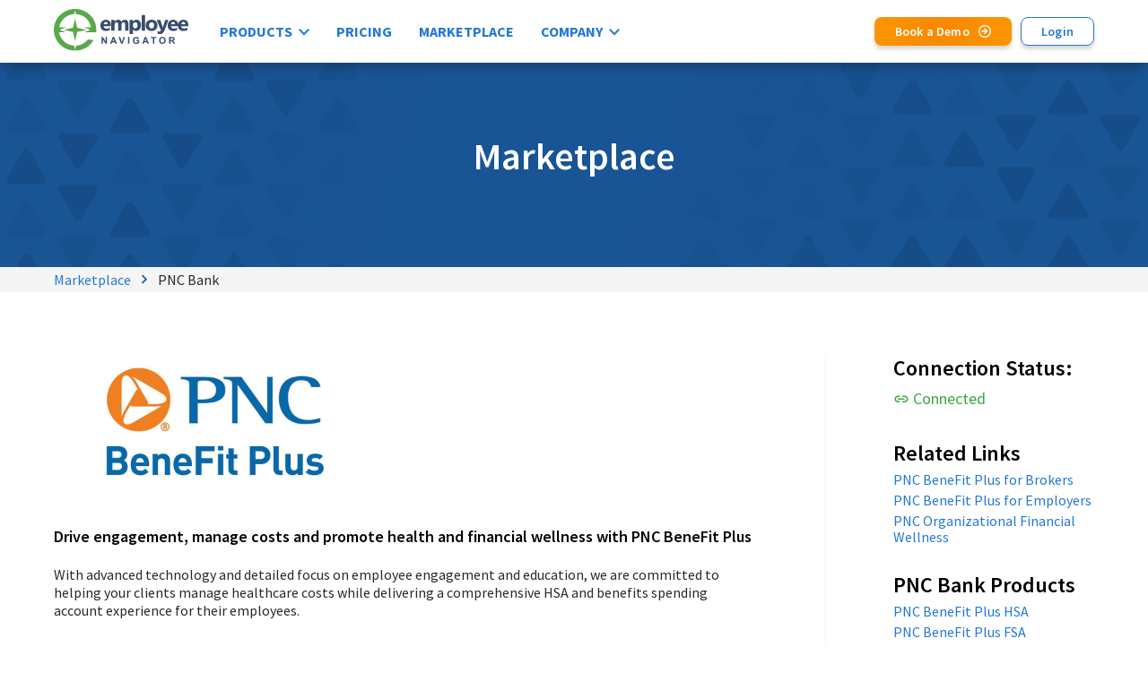

--- FILE ---
content_type: text/html
request_url: https://www.employeenavigator.com/marketplace/partner/pnc-bank
body_size: 9309
content:
<!DOCTYPE html>
<html data-html-server-rendered="true" lang="en" data-vue-tag="%7B%22lang%22:%7B%22ssr%22:%22en%22%7D%7D">
  <head>
    <!-- Google Tag Manager -->
    <script>(function(w,d,s,l,i){w[l]=w[l]||[];w[l].push({'gtm.start':
    new Date().getTime(),event:'gtm.js'});var f=d.getElementsByTagName(s)[0],
    j=d.createElement(s),dl=l!='dataLayer'?'&l='+l:'';j.async=true;j.src=
    'https://www.googletagmanager.com/gtm.js?id='+i+dl;f.parentNode.insertBefore(j,f);
    })(window,document,'script','dataLayer','GTM-5W6FLBD');</script>
    <!-- End Google Tag Manager -->
    <title>PNC Bank - Employee Navigator</title><meta name="gridsome:hash" content="d3b4cd0ca7a84fd97da6bc26974e9cc5fa4c3485"><meta data-vue-tag="ssr" charset="utf-8"><meta data-vue-tag="ssr" name="generator" content="Gridsome v0.7.23"><meta data-vue-tag="ssr" data-key="viewport" name="viewport" content="width=device-width, initial-scale=1, viewport-fit=cover"><meta data-vue-tag="ssr" data-key="format-detection" name="format-detection" content="telephone=no"><link data-vue-tag="ssr" rel="icon" href="data:,"><link data-vue-tag="ssr" rel="icon" type="image/png" sizes="16x16" href="/assets/static/favicon.ce0531f.b7cd63697c4f0bc3160bf692656f23d9.png"><link data-vue-tag="ssr" rel="icon" type="image/png" sizes="32x32" href="/assets/static/favicon.ac8d93a.b7cd63697c4f0bc3160bf692656f23d9.png"><link data-vue-tag="ssr" rel="icon" type="image/png" sizes="96x96" href="/assets/static/favicon.b9532cc.b7cd63697c4f0bc3160bf692656f23d9.png"><link data-vue-tag="ssr" rel="apple-touch-icon" type="image/png" sizes="76x76" href="/assets/static/favicon.f22e9f3.b7cd63697c4f0bc3160bf692656f23d9.png"><link data-vue-tag="ssr" rel="apple-touch-icon" type="image/png" sizes="152x152" href="/assets/static/favicon.62d22cb.b7cd63697c4f0bc3160bf692656f23d9.png"><link data-vue-tag="ssr" rel="apple-touch-icon" type="image/png" sizes="120x120" href="/assets/static/favicon.1539b60.b7cd63697c4f0bc3160bf692656f23d9.png"><link data-vue-tag="ssr" rel="apple-touch-icon" type="image/png" sizes="167x167" href="/assets/static/favicon.dc0cdc5.b7cd63697c4f0bc3160bf692656f23d9.png"><link data-vue-tag="ssr" rel="apple-touch-icon" type="image/png" sizes="180x180" href="/assets/static/favicon.7b22250.b7cd63697c4f0bc3160bf692656f23d9.png"><link data-vue-tag="ssr" rel="preconnect" href="https://fonts.gstatic.com"><link data-vue-tag="ssr" rel="preconnect" href="https://i.vimeocdn.com"><link data-vue-tag="ssr" rel="stylesheet" href="https://fonts.googleapis.com/css2?family=Source+Sans+Pro:wght@300;400;500;600;700&amp;display=swap"><link rel="preload" href="/assets/css/0.styles.0c2188d4.css" as="style"><link rel="preload" href="/assets/js/app.ac80deff.js" as="script"><link rel="preload" href="/assets/js/page--src--templates--marketplace-partner-vue.5eab8bf5.js" as="script"><link rel="prefetch" href="/assets/js/page--src--pages--404-vue.baf7af9c.js"><link rel="prefetch" href="/assets/js/page--src--templates--blog-list-vue.6a0a4455.js"><link rel="prefetch" href="/assets/js/page--src--templates--careers-vue.cf3b3f97.js"><link rel="prefetch" href="/assets/js/page--src--templates--categories-vue.3e9c7f44.js"><link rel="prefetch" href="/assets/js/page--src--templates--default-vue.8da12422.js"><link rel="prefetch" href="/assets/js/page--src--templates--home-vue.c0dd54c9.js"><link rel="prefetch" href="/assets/js/page--src--templates--integrations-vue.78c46c58.js"><link rel="prefetch" href="/assets/js/page--src--templates--job-vue.0b5d9d1b.js"><link rel="prefetch" href="/assets/js/page--src--templates--leadership-vue.31047b8d.js"><link rel="prefetch" href="/assets/js/page--src--templates--marketing-vue.7baf3f5f.js"><link rel="prefetch" href="/assets/js/page--src--templates--marketplace-category-vue.fc26c8cd.js"><link rel="prefetch" href="/assets/js/page--src--templates--marketplace-product-vue.22676445.js"><link rel="prefetch" href="/assets/js/page--src--templates--marketplace-vue.c126534d.js"><link rel="prefetch" href="/assets/js/page--src--templates--post-vue.8be9f500.js"><link rel="prefetch" href="/assets/js/page--src--templates--press-releases-vue.b043b55f.js"><link rel="prefetch" href="/assets/js/page--src--templates--pricing-vue.20c678f4.js"><link rel="prefetch" href="/assets/js/page--src--templates--products-vue.cb064490.js"><link rel="prefetch" href="/assets/js/page--src--templates--redirect-vue.1852f11a.js"><link rel="stylesheet" href="/assets/css/0.styles.0c2188d4.css"><noscript data-vue-tag="ssr"><style>.g-image--loading{display:none;}</style></noscript>
  </head>
  <body >
    <!-- Google Tag Manager (noscript) -->
    <noscript><iframe src="https://www.googletagmanager.com/ns.html?id=GTM-5W6FLBD"
    height="0" width="0" style="display:none;visibility:hidden"></iframe></noscript>
    <!-- End Google Tag Manager (noscript) -->
    <script>
      if (/Trident\/|MSIE/.test(window.navigator.userAgent)) {
        document.querySelectorAll('body')[0].classList.add('ie11')
        document.querySelectorAll('body')[0].classList.add('animate')
      }
      (function() {
        var host = window.location.hostname
        switch (host) {
          case "localhost":
          case "azure-spare.employeenavigator.com":
          case "qa.employeenavigator.com":
          case "employeenavigator.com":
          case "www.employeenavigator.com":
          break;
          default:
            // if .net domain
            if (/employeenavigator\.net$/.test(host)) {
              break;
            }
            window.location =
                "https://" + location.hostname + "/benefits/Account/Login";
          break;
        }
      })()
    </script>
    <div data-server-rendered="true" id="app" class="page-container" data-v-1cbd6d22><!----><header class="site-header" data-v-1cbd6d22><div class="site-header-container -hidden"><div class="site-header-container-inner"><div class="site-header-logo"><a href="/" class="active"><img src="/assets/img/logo-full.579131d5.svg" alt="Employee Navigator" class="site-header-desktop-logo"><img src="/assets/img/logo-icon-green.cdf21635.svg" alt="Employee Navigator" class="site-header-mobile-logo"></a></div><nav class="main-nav site-header-nav"><ul class="main-nav-list"><li class="main-nav-item -has-children"><a href="/#" class="main-nav-link">Products</a><div class="main-nav-dropdown -two-col"><ul class="main-nav-dropdown-list"><li class="main-nav-dropdown-item"><a href="/benefits-administration/" class="main-nav-dropdown-link"><div class="main-nav-dropdown-item-icon"><img src="/color-icons/ben_admin.svg" alt="ben_admin"></div><div class="main-nav-dropdown-item-text-container"><div class="main-nav-dropdown-item-text">Benefits Administration</div><div class="main-nav-dropdown-item-description">Manage your employee benefits online</div></div></a></li><li class="main-nav-dropdown-item"><a href="/new-hire-onboarding/" class="main-nav-dropdown-link"><div class="main-nav-dropdown-item-icon"><img src="/color-icons/onboarding.svg" alt="onboarding"></div><div class="main-nav-dropdown-item-text-container"><div class="main-nav-dropdown-item-text">New Hire Onboarding</div><div class="main-nav-dropdown-item-description">Get new hires up and running quickly</div></div></a></li><li class="main-nav-dropdown-item"><a href="/modern-integrations/" class="main-nav-dropdown-link"><div class="main-nav-dropdown-item-icon"><img src="/color-icons/integrations.svg" alt="integrations"></div><div class="main-nav-dropdown-item-text-container"><div class="main-nav-dropdown-item-text">Integrations</div><div class="main-nav-dropdown-item-description">Supercharge Employee Navigator with 500+ integrations</div></div></a></li><li class="main-nav-dropdown-item"><a href="/hr-management/" class="main-nav-dropdown-link"><div class="main-nav-dropdown-item-icon"><img src="/color-icons/HR_management.svg" alt="HR_management"></div><div class="main-nav-dropdown-item-text-container"><div class="main-nav-dropdown-item-text">HR Management</div><div class="main-nav-dropdown-item-description">Move your HR filing cabinets online</div></div></a></li><li class="main-nav-dropdown-item"><a href="/aca-reporting/" class="main-nav-dropdown-link"><div class="main-nav-dropdown-item-icon"><img src="/color-icons/ACA.svg" alt="ACA"></div><div class="main-nav-dropdown-item-text-container"><div class="main-nav-dropdown-item-text">ACA Reporting</div><div class="main-nav-dropdown-item-description">Take the worry out of ACA reporting &#038; compliance</div></div></a></li><li class="main-nav-dropdown-item"><a href="/integrated-payroll/" class="main-nav-dropdown-link"><div class="main-nav-dropdown-item-icon"><img src="/color-icons/payroll.svg" alt="payroll"></div><div class="main-nav-dropdown-item-text-container"><div class="main-nav-dropdown-item-text">Integrated Payroll</div><div class="main-nav-dropdown-item-description">Modern payroll integrations to make running your business easier</div></div></a></li><li class="main-nav-dropdown-item"><a href="/hr-management/time-off-tracking/" class="main-nav-dropdown-link"><div class="main-nav-dropdown-item-icon"><img src="/color-icons/PTO.svg" alt="PTO"></div><div class="main-nav-dropdown-item-text-container"><div class="main-nav-dropdown-item-text">Time Off Tracking</div><div class="main-nav-dropdown-item-description">Make tracking time off a breeze</div></div></a></li></ul></div></li><li class="main-nav-item"><a href="/pricing/" class="main-nav-link">Pricing</a><!----></li><li class="main-nav-item"><a href="/marketplace/" class="main-nav-link active">Marketplace</a><!----></li><li class="main-nav-item -has-children"><a href="/about/" class="main-nav-link">Company</a><div class="main-nav-dropdown -two-col"><ul class="main-nav-dropdown-list"><li class="main-nav-dropdown-item"><a href="/about/" class="main-nav-dropdown-link"><!----><div class="main-nav-dropdown-item-text-container"><div class="main-nav-dropdown-item-text">About Us</div><div class="main-nav-dropdown-item-description">We’re passionate about building great teams and products</div></div></a></li><li class="main-nav-dropdown-item"><a href="/leadership/" class="main-nav-dropdown-link"><!----><div class="main-nav-dropdown-item-text-container"><div class="main-nav-dropdown-item-text">Leadership</div><div class="main-nav-dropdown-item-description">A company is only as good as its people</div></div></a></li><li class="main-nav-dropdown-item"><a href="/careers/" class="main-nav-dropdown-link"><!----><div class="main-nav-dropdown-item-text-container"><div class="main-nav-dropdown-item-text">Careers</div><div class="main-nav-dropdown-item-description">Our team is growing. Come join us on the journey</div></div></a></li><li class="main-nav-dropdown-item"><a href="/contact/" class="main-nav-dropdown-link"><!----><div class="main-nav-dropdown-item-text-container"><div class="main-nav-dropdown-item-text">Contact Us</div><div class="main-nav-dropdown-item-description">We’d love to hear from you. Here’s how you can reach us</div></div></a></li><li class="main-nav-dropdown-item"><a href="/customer-stories/" class="main-nav-dropdown-link"><!----><div class="main-nav-dropdown-item-text-container"><div class="main-nav-dropdown-item-text">Customer Stories</div><div class="main-nav-dropdown-item-description">See why brokers love working with Employee Navigator</div></div></a></li><li class="main-nav-dropdown-item"><a href="/blog/" class="main-nav-dropdown-link"><!----><div class="main-nav-dropdown-item-text-container"><div class="main-nav-dropdown-item-text">Blog</div><div class="main-nav-dropdown-item-description">Discover what’s new at Employee Navigator</div></div></a></li></ul></div></li></ul><div class="main-nav-utility"><a href="#" class="btn -primary -arrow demo-button">Book a Demo</a><a href="/benefits/Account/Login" class="btn -blue-ko">Login</a></div></nav><button type="button" class="open-close-toggle site-header-mobile-btn"><span></span><span></span><span></span><span></span></button></div></div><div class="mobile-nav"><div class="mobile-nav-blocker"></div><div class="mobile-nav-pop-out"><div class="mobile-nav-pop-out-top"><a href="/" class="active"><img src="/assets/img/logo-full.579131d5.svg" alt="Employee Navigator" class="mobile-nav-logo"></a><button type="button" class="open-close-toggle open"><span></span><span></span><span></span><span></span></button></div><div class="mobile-nav-login"><a href="/benefits/Account/Login" class="btn -tertiary">Login</a></div><ul class="mobile-nav-list"><li class="mobile-nav-list-item"><div class="mobile-nav-link-container"><a href="/#" class="mobile-nav-link">Products</a><!----></div><div class="mobile-nav-children"><ul class="mobile-nav-children-list -open"><li class="mobile-nav-children-item"><a href="/benefits-administration/" class="mobile-nav-children-link"><img src="/color-icons/ben_admin.svg" alt="ben_admin"><span>Benefits Administration</span></a></li><li class="mobile-nav-children-item"><a href="/new-hire-onboarding/" class="mobile-nav-children-link"><img src="/color-icons/onboarding.svg" alt="onboarding"><span>New Hire Onboarding</span></a></li><li class="mobile-nav-children-item"><a href="/modern-integrations/" class="mobile-nav-children-link"><img src="/color-icons/integrations.svg" alt="integrations"><span>Integrations</span></a></li><li class="mobile-nav-children-item"><a href="/hr-management/" class="mobile-nav-children-link"><img src="/color-icons/HR_management.svg" alt="HR_management"><span>HR Management</span></a></li><li class="mobile-nav-children-item"><a href="/aca-reporting/" class="mobile-nav-children-link"><img src="/color-icons/ACA.svg" alt="ACA"><span>ACA Reporting</span></a></li><li class="mobile-nav-children-item"><a href="/integrated-payroll/" class="mobile-nav-children-link"><img src="/color-icons/payroll.svg" alt="payroll"><span>Integrated Payroll</span></a></li><li class="mobile-nav-children-item"><a href="/hr-management/time-off-tracking/" class="mobile-nav-children-link"><img src="/color-icons/PTO.svg" alt="PTO"><span>Time Off Tracking</span></a></li></ul></div></li><li class="mobile-nav-list-item"><div class="mobile-nav-link-container"><a href="/pricing/" class="mobile-nav-link">Pricing</a><!----></div><!----></li><li class="mobile-nav-list-item"><div class="mobile-nav-link-container"><a href="/marketplace/" class="mobile-nav-link active">Marketplace</a><!----></div><!----></li><li class="mobile-nav-list-item"><div class="mobile-nav-link-container"><a href="/about/" class="mobile-nav-link">Company</a><a href="#" class="mobile-nav-dropdown-toggle icon-chevron-down"></a></div><div class="mobile-nav-children"><ul class="mobile-nav-children-list" style="display:none;"><li class="mobile-nav-children-item"><a href="/about/" class="mobile-nav-children-link"><div class="bar"></div><span>About Us</span></a></li><li class="mobile-nav-children-item"><a href="/leadership/" class="mobile-nav-children-link"><div class="bar"></div><span>Leadership</span></a></li><li class="mobile-nav-children-item"><a href="/careers/" class="mobile-nav-children-link"><div class="bar"></div><span>Careers</span></a></li><li class="mobile-nav-children-item"><a href="/contact/" class="mobile-nav-children-link"><div class="bar"></div><span>Contact Us</span></a></li><li class="mobile-nav-children-item"><a href="/customer-stories/" class="mobile-nav-children-link"><div class="bar"></div><span>Customer Stories</span></a></li><li class="mobile-nav-children-item"><a href="/blog/" class="mobile-nav-children-link"><div class="bar"></div><span>Blog</span></a></li></ul></div></li></ul><div class="mobile-nav-utility"><a href="#" class="btn -primary -arrow demo-button">Book a Demo</a></div></div></div></header><main class="main fade" data-v-1cbd6d22><div class="marketplace" data-v-1cbd6d22><div class="hero" data-v-7b6d77c6><div class="hero-inner" data-v-7b6d77c6><div class="hero-content" data-v-7b6d77c6><h1 class="h1 hero-title -white" data-v-7b6d77c6>Marketplace</h1><div class="hero-text" data-v-7b6d77c6></div><!----></div></div></div><div class="breadcrumbs"><div class="breadcrumbs-inner"><a href="/marketplace/" class="breadcrumbs-link">Marketplace</a><span class="breadcrumbs-current">PNC Bank</span></div></div><div class="marketplace-partner"><div class="marketplace-partner-inner"><div class="marketplace-partner-left"><div class="marketplace-partner-image"><img src="/assets/static/logo-436b33a7-5a53-4aa3-94cf-39ca6ae4b636.531a59e.f5909c7c70e070e6da2254ea50fcae59.jpg"></div><div class="marketplace-partner-summary-section"><div class="marketplace-partner-summary"><h2 class="h4 marketplace-partner-summary-title">Drive engagement, manage costs and promote health and financial wellness with PNC BeneFit Plus</h2><p class="marketplace-partner-summary-content">With advanced technology and detailed focus on employee engagement and education, we are committed to helping your clients manage healthcare costs while delivering a comprehensive HSA and benefits spending account experience for their employees.</p></div><div class="marketplace-partner-summary"><h2 class="h4 marketplace-partner-summary-title">Easy for You. Smart for Them.</h2><p class="marketplace-partner-summary-content">As a Trusted Benefits Advisor, you work hard to make sure your employer clients have the right programs so they can attract and retain talented employees.&#13;<br />&#13;<br />When you work with PNC you can benefit from our role as Custodian Bank, Administrator and Card Issuer which can help streamline the administration of your client’s spending account programs.&#13;<br />&#13;<br />We place a premium on employee account education and engagement; PNC provides a variety of digital education opportunities which can include virtual and/or in-person support through the PNC Organizational Financial Wellness array of innovative services and solutions. &#13;<br />&#13;<br />We’ll support you every step of the way; from our simple and quick onboarding process and access to educational resources to providing insightful reporting so you can evaluate the effectiveness of your client’s program.&#13;<br />&#13;<br />Our Offerings&#13;<br />&#13;<br />•	Health Savings Accounts&#13;<br />•	Flexible Spending Accounts&#13;<br />•	Dependent Care Reimbursement Accounts&#13;<br />•	Health Reimbursement Arrangements&#13;<br />•	Transit Programs</p></div></div><div class="marketplace-partner-video-container"><div class="marketplace-partner-video video-container"><iframe src="https://player.vimeo.com/video/418505199?html5=1" autoplay="autoplay" frameborder="0"></iframe></div></div></div><div class="marketplace-partner-right"><div class="marketplace-partner-right-container"><h2 class="h3 marketplace-partner-right-title">Connection Status:</h2><p data-status="1" class="p -large -status"><span class="connected">Connected</span></p></div><div class="marketplace-partner-right-container"><h2 class="h3 marketplace-partner-right-title">Related Links</h2><ul class="marketplace-partner-products-list"><li><a href="https://www.pnc.com/en/corporate-and-institutional/treasury-management/pnc-benefit-plus-brokers-consultants.html" target="_blank">PNC BeneFit Plus for Brokers</a></li><li><a href="https://www.pnc.com/en/corporate-and-institutional/treasury-management/pnc-benefit-plus-employer.html" target="_blank">PNC BeneFit Plus for Employers </a></li><li><a href="https://www.pnc.com/en/corporate-and-institutional/organizational-financial-wellness.html" target="_blank">PNC Organizational Financial Wellness</a></li></ul></div><div class="marketplace-partner-right-container"><h2 class="h3 marketplace-partner-right-title">PNC Bank Products</h2><ul class="marketplace-partner-products-list"><li><a href="/marketplace/partner/pnc-bank/hsa">PNC BeneFit Plus HSA</a></li><li><a href="/marketplace/partner/pnc-bank/fsa">PNC BeneFit Plus FSA</a></li><li><a href="/marketplace/partner/pnc-bank/hra">PNC BeneFit Plus HRA</a></li></ul></div><div class="marketplace-partner-form"><div class="h2 h3 marketplace-partner-right-title">Subscribe to Updates</div><p>Subscribe to get PNC Bank partner and product updates</p><!----></div><!----></div></div></div></div></main><footer class="site-footer" data-v-6b7dc6f7 data-v-1cbd6d22><div class="site-footer-inner" data-v-6b7dc6f7><div class="site-footer-left" data-v-6b7dc6f7><div class="site-footer-left-left" data-v-6b7dc6f7><a href="/" class="site-footer-logo active" data-v-6b7dc6f7><img src="/assets/img/logo-full-white.df3b2697.svg" alt="Employee Navigator" data-v-6b7dc6f7></a><div class="site-footer-address" data-v-6b7dc6f7>
          7700 Wisconsin Avenue Suite 900
          <br data-v-6b7dc6f7>
          Bethesda, MD 20814
        </div><div class="site-footer-contact-info" data-v-6b7dc6f7><a href="tel:3015835180" data-v-6b7dc6f7>301 - 583 - 5180</a><br data-v-6b7dc6f7><a href="mailto:sales@employeenavigator.com" data-v-6b7dc6f7>sales@employeenavigator.com</a></div></div><div class="site-footer-left-right" data-v-6b7dc6f7><div class="site-footer-social" data-v-6b7dc6f7><a href="https://www.facebook.com/Employee-Navigator-137093733078660/" target="_blank" title="Facebook" class="icon-facebook" data-v-6b7dc6f7><span class="sr-text" data-v-6b7dc6f7>Facebook</span></a><a href="https://twitter.com/employeenav" target="_blank" title="Twitter" class="icon-twitter" data-v-6b7dc6f7><span class="sr-text" data-v-6b7dc6f7>Twitter</span></a><a href="https://vimeo.com/employeenavigator" target="_blank" title="Vimeo" class="icon-vimeo" data-v-6b7dc6f7><span class="sr-text" data-v-6b7dc6f7>Vimeo</span></a><a href="https://www.linkedin.com/company/employee-navigator/" target="_blank" title="LinkedIn" class="icon-linkedin" data-v-6b7dc6f7><span class="sr-text" data-v-6b7dc6f7>LinkedIn</span></a></div><div class="site-footer-form-top" data-v-6b7dc6f7><div data-theme="blue" class="email-signup" data-v-6591afa4 data-v-6b7dc6f7><form novalidate="novalidate" data-v-6591afa4><div class="email-signup-input" data-v-6591afa4><input placeholder="email@address.com" type="text" name="email" id="email" value="" data-v-6591afa4><!----></div><button type="submit" data-v-6591afa4>Sign up for Newsletter</button></form></div></div></div></div><div class="site-footer-right" data-v-6b7dc6f7><div class="site-footer-nav" data-v-6b7dc6f7><div class="site-footer-nav-section" data-v-6b7dc6f7><div class="site-footer-nav-header" data-v-6b7dc6f7>Products</div><ul data-v-6b7dc6f7><li data-v-6b7dc6f7><a href="/benefits-administration/" data-v-6b7dc6f7>Benefits Administration</a></li><li data-v-6b7dc6f7><a href="/modern-integrations/" data-v-6b7dc6f7>Integrations</a></li><li data-v-6b7dc6f7><a href="/aca-reporting/" data-v-6b7dc6f7>ACA Reporting</a></li><li data-v-6b7dc6f7><a href="/integrated-payroll/" data-v-6b7dc6f7>Integrated Payroll</a></li><li data-v-6b7dc6f7><a href="/new-hire-onboarding/" data-v-6b7dc6f7>New Hire Onboarding</a></li><li data-v-6b7dc6f7><a href="/hr-management/" data-v-6b7dc6f7>HR Management</a></li><li data-v-6b7dc6f7><a href="/hr-management/time-off-tracking/" data-v-6b7dc6f7>PTO Tracking</a></li></ul></div><div class="site-footer-nav-section" data-v-6b7dc6f7><div class="site-footer-nav-header" data-v-6b7dc6f7>Resources</div><ul data-v-6b7dc6f7><li data-v-6b7dc6f7><a href="/customer-stories/" data-v-6b7dc6f7>Customer Stories</a></li><li data-v-6b7dc6f7><a href="/blog/" data-v-6b7dc6f7>Blog</a></li><li data-v-6b7dc6f7><a href="/security/" data-v-6b7dc6f7>Security</a></li><li data-v-6b7dc6f7><a href="/press/" data-v-6b7dc6f7>Press</a></li><li data-v-6b7dc6f7><a href="/pricing/" data-v-6b7dc6f7>Pricing</a></li></ul></div><div class="site-footer-nav-section" data-v-6b7dc6f7><div class="site-footer-nav-header" data-v-6b7dc6f7>Company</div><ul data-v-6b7dc6f7><li data-v-6b7dc6f7><a href="/about/" data-v-6b7dc6f7>About Us</a></li><li data-v-6b7dc6f7><a href="/leadership/" data-v-6b7dc6f7>Leadership</a></li><li data-v-6b7dc6f7><a href="/careers/" data-v-6b7dc6f7>Careers</a></li><li data-v-6b7dc6f7><a href="/contact/" data-v-6b7dc6f7>Contact Us</a></li></ul></div></div><div class="site-footer-form-bottom" data-v-6b7dc6f7><div data-theme="blue" class="email-signup" data-v-6591afa4 data-v-6b7dc6f7><form novalidate="novalidate" data-v-6591afa4><div class="email-signup-input" data-v-6591afa4><input placeholder="email@address.com" type="text" name="email" id="email" value="" data-v-6591afa4><!----></div><button type="submit" data-v-6591afa4>Sign up for Newsletter</button></form></div></div></div></div></footer><div class="book-demo" data-v-1cbd6d22><!----></div><div class="email-modal" data-v-1cbd6d22><!----></div></div>
    <script>window.__INITIAL_STATE__={"data":{"partner":{"overviewLogo":{"type":"image","mimeType":"image\u002Fjpeg","src":"\u002Fassets\u002Fstatic\u002Flogo-436b33a7-5a53-4aa3-94cf-39ca6ae4b636.531a59e.f5909c7c70e070e6da2254ea50fcae59.jpg","size":{"width":1050,"height":450},"sizes":"(max-width: 1050px) 100vw, 1050px","srcset":["\u002Fassets\u002Fstatic\u002Flogo-436b33a7-5a53-4aa3-94cf-39ca6ae4b636.1b91758.f5909c7c70e070e6da2254ea50fcae59.jpg 480w","\u002Fassets\u002Fstatic\u002Flogo-436b33a7-5a53-4aa3-94cf-39ca6ae4b636.531a59e.f5909c7c70e070e6da2254ea50fcae59.jpg 1050w"],"dataUri":"data:image\u002Fsvg+xml,%3csvg fill='none' viewBox='0 0 1050 450' xmlns='http:\u002F\u002Fwww.w3.org\u002F2000\u002Fsvg' xmlns:xlink='http:\u002F\u002Fwww.w3.org\u002F1999\u002Fxlink'%3e%3cdefs%3e%3cfilter id='__svg-blur-addb83311c1873ab489488bce982dde9'%3e%3cfeGaussianBlur in='SourceGraphic' stdDeviation='40'\u002F%3e%3c\u002Ffilter%3e%3c\u002Fdefs%3e%3cimage x='0' y='0' filter='url(%23__svg-blur-addb83311c1873ab489488bce982dde9)' width='1050' height='450' xlink:href='data:image\u002Fjpeg%3bbase64%2c\u002F9j\u002F2wBDAAYEBQYFBAYGBQYHBwYIChAKCgkJChQODwwQFxQYGBcUFhYaHSUfGhsjHBYWICwgIyYnKSopGR8tMC0oMCUoKSj\u002F2wBDAQcHBwoIChMKChMoGhYaKCgoKCgoKCgoKCgoKCgoKCgoKCgoKCgoKCgoKCgoKCgoKCgoKCgoKCgoKCgoKCgoKCj\u002FwAARCAAbAEADASIAAhEBAxEB\u002F8QAGwAAAgMAAwAAAAAAAAAAAAAABQYAAwcBBAj\u002FxAAsEAACAQMDAwMDBAMAAAAAAAABAgMEBREAEiEGEzEUIkEHMlEkUnGBYaHh\u002F8QAGQEAAgMBAAAAAAAAAAAAAAAAAwQAAQUC\u002F8QAJhEAAgECBQMFAQAAAAAAAAAAAQIRAAMEEiExUQVx4RMiQaGxQv\u002FaAAwDAQACEQMRAD8A9U6DXe7PDc6W10XbNdUqzq0gJRFAPJA5OSMY0Z0p9R2ydeo6G7w9wwpG0E5jUs8akH3ADk%2bSOPHB0ti2dUlORPadaZwiozw\u002FBjvGldWh6ku1HVwi908ElBM\u002FbWrps7UbOMN5%2bePj%2b9E7r1DVUnUtLZ6e2iolqYHnjk9QEG1MBgQVODlh%2bdK9H35ybdZKO4UdnMoNRNUBiWBIBCqRkZ\u002F7xo\u002FfLBPcut7RXPG5t8FHURSukxjYOxTaPaQ3wdD6Tcz5hcMgc8wdjpI4rvq1vJlNoQTxxI3GsHmhlR9SIKcRST2yqSBaqWkqyHVmpXiwXZgPuQBgcg%2bPgaPXzquhszzNVhjTR0RrTNHhgy71UKo%2bSSwxqibpqCnudmS3UMCW2D1PfQYwe4gGSDyxJzk8\u002FwCdKlT9P7lO12s4nQWb0Jits7NloSZlkWJh5KqV4P7Tj41tKuHYj4Hn9rFZsQgPyfH5TpQ3m6SVdHHW2Kop4KoHEqTLL2TjIEoGNufGRuGdH9BLRcbrKkENzss8FRwssqTRPDnHLKd24g\u002FjbnnRvS1wQdo7a01bMjcnuIqaz3qjqm42zreChhmj9J%2blzDtQs4kd1fAzvJwoxtBAPnjWhaqaKMzrIY0MgGAxUZH96lp1QywmquozgBTFZ\u002FT\u002FAFFmnoo6mO0LsIeVt1SBiNRGTj2\u002FcO5gg45HnVdZ1rcrm8VPaKSWnkav9Ple3JIy7Zcja5AVsxg8nGD5zrQ1ghUECKMAkk4Uc5865WGNXZljQMW3EhRknHn%2bdF9W0NQn3QvSunQv9Uo2LqGun6ne11BiaFEnzJIQsjPGYxgBeMYc5H%2b9ALR1Z1FFbrbcboqPRVSl13xpG0rCnmk2JtJ9pKJgkBiSRjWniNN4bYu7JOcc6nbTYi7F2qQQMcDUF5B\u002FG\u002FmrNlzHvOnikmDr%2bGouFJFFBC1NPUin9QtQGGSsRGAoJJzJj8DbyRnTzqhKeBShWGIFSSpCAY\u002FjV%2bhXGQxlEUW2ric5mv\u002FZ' \u002F%3e%3c\u002Fsvg%3e"}}},"context":{"id":518,"title":"PNC Bank","Id":268,"PartnerId":518,"Name":"PNC Bank","Summary":[{"Id":1531,"PartnerMarketingId":268,"ProductMarketingId":0,"SectionTitle":"Drive engagement, manage costs and promote health and financial wellness with PNC BeneFit Plus","SectionContent":"With advanced technology and detailed focus on employee engagement and education, we are committed to helping your clients manage healthcare costs while delivering a comprehensive HSA and benefits spending account experience for their employees.","Active":true,"LastUpdatedBy":7246597,"LastUpdatedDate":"2023-03-28T13:13:18.203","CreatedBy":7246597,"CreatedDate":"2022-01-21T12:17:33.577"},{"Id":1533,"PartnerMarketingId":268,"ProductMarketingId":0,"SectionTitle":"Easy for You. Smart for Them.","SectionContent":"As a Trusted Benefits Advisor, you work hard to make sure your employer clients have the right programs so they can attract and retain talented employees.\r\n\r\nWhen you work with PNC you can benefit from our role as Custodian Bank, Administrator and Card Issuer which can help streamline the administration of your client’s spending account programs.\r\n\r\nWe place a premium on employee account education and engagement; PNC provides a variety of digital education opportunities which can include virtual and\u002For in-person support through the PNC Organizational Financial Wellness array of innovative services and solutions. \r\n\r\nWe’ll support you every step of the way; from our simple and quick onboarding process and access to educational resources to providing insightful reporting so you can evaluate the effectiveness of your client’s program.\r\n\r\nOur Offerings\r\n\r\n•\tHealth Savings Accounts\r\n•\tFlexible Spending Accounts\r\n•\tDependent Care Reimbursement Accounts\r\n•\tHealth Reimbursement Arrangements\r\n•\tTransit Programs","Active":true,"LastUpdatedBy":7246597,"LastUpdatedDate":"2023-03-28T13:13:18.213","CreatedBy":7246597,"CreatedDate":"2022-01-21T15:31:54.043"}],"PrimaryLogo":null,"PrimaryLogoKey":0,"OverviewLogo":null,"OverviewLogoKey":null,"VideoUrl":"https:\u002F\u002Fplayer.vimeo.com\u002Fvideo\u002F418505199?html5=1","LinksAndDocs":[{"Id":1404,"PartnerMarketingId":268,"ProductMarketingId":0,"Name":"PNC BeneFit Plus for Brokers","Url":"https:\u002F\u002Fwww.pnc.com\u002Fen\u002Fcorporate-and-institutional\u002Ftreasury-management\u002Fpnc-benefit-plus-brokers-consultants.html","Active":true,"ProductTypeId":0,"LastUpdatedBy":7246597,"LastUpdatedDate":"2023-03-28T13:13:18.16","CreatedBy":7246597,"CreatedDate":"2022-01-21T12:17:33.57"},{"Id":1405,"PartnerMarketingId":268,"ProductMarketingId":0,"Name":"PNC BeneFit Plus for Employers ","Url":"https:\u002F\u002Fwww.pnc.com\u002Fen\u002Fcorporate-and-institutional\u002Ftreasury-management\u002Fpnc-benefit-plus-employer.html","Active":true,"ProductTypeId":0,"LastUpdatedBy":7246597,"LastUpdatedDate":"2023-03-28T13:13:18.17","CreatedBy":7246597,"CreatedDate":"2022-01-21T12:21:19.41"},{"Id":1626,"PartnerMarketingId":268,"ProductMarketingId":0,"Name":"PNC Organizational Financial Wellness","Url":"https:\u002F\u002Fwww.pnc.com\u002Fen\u002Fcorporate-and-institutional\u002Forganizational-financial-wellness.html","Active":true,"ProductTypeId":0,"LastUpdatedBy":7246597,"LastUpdatedDate":"2023-03-28T13:13:18.183","CreatedBy":7246597,"CreatedDate":"2023-03-28T13:12:04.23"}],"RelatedProducts":[{"Name":"PNC BeneFit Plus HSA","Summary":[{"Id":1532,"PartnerMarketingId":0,"ProductMarketingId":780,"SectionTitle":"Health Savings Accounts ","SectionContent":"The PNC BeneFit Plus Health Savings Account (HSA) is a great way to pay for healthcare expenses now and in the future. An HSA allows employees to take control of their healthcare spending and to save for qualified medical expenses on a tax-advantaged basis.\r\n","Active":true,"LastUpdatedBy":2612447,"LastUpdatedDate":"2022-01-26T12:58:08.09","CreatedBy":7246597,"CreatedDate":"2022-01-21T12:28:42.23"},{"Id":1534,"PartnerMarketingId":0,"ProductMarketingId":780,"SectionTitle":"PNC Delivers ","SectionContent":"The PNC BeneFit Plus Health Savings Account (HSA) allows employees to take control of their healthcare spending and assist with you and your client’s goal of developing a culture of health and financial well-being. With PNC BeneFit Plus, you can engage, educate, and empower employees to help make informed decisions and provide an easy-to-use HSA solution. ","Active":true,"LastUpdatedBy":2612447,"LastUpdatedDate":"2022-01-26T12:58:08.093","CreatedBy":7246597,"CreatedDate":"2022-01-21T15:33:59.71"},{"Id":1535,"PartnerMarketingId":0,"ProductMarketingId":780,"SectionTitle":"The PNC Advantage: ","SectionContent":"•\tEasy-to-use Employer Portal with robust program analytics\r\n•\tUser friendly decision support tools and resources to help employees become smarter healthcare consumers\r\n•\tFully integrated HSA investment experience with a $1,000 investment threshold to help grow account balances\r\n•\tAccess to the PNC BeneFit Plus Learning Lounge, a video-based education & engagement platform\r\n•\tConvenient mobile app and mobile wallet to manage the account from anywhere at anytime \r\n\r\nWe place a premium on employee account education and engagement; PNC provides a variety of digital education opportunities which can include virtual and\u002For in-person support through the PNC Organizational Financial Wellness array of innovative services and solutions.\r\n","Active":true,"LastUpdatedBy":2612447,"LastUpdatedDate":"2022-01-26T12:58:08.1","CreatedBy":7246597,"CreatedDate":"2022-01-21T15:33:59.72"}],"ProductTypeId":111,"VideoUrl":"https:\u002F\u002Fplayer.vimeo.com\u002Fvideo\u002F418505199?html5=1","RelatedProducts":[],"LinksAndDocs":[],"ProductMarketingId":780,"PartnerMarketingId":518,"staticUrl":"\u002Fmarketplace\u002Fpartner\u002Fpnc-bank\u002Fhsa"},{"Name":"PNC BeneFit Plus FSA","Summary":[{"Id":1536,"PartnerMarketingId":0,"ProductMarketingId":781,"SectionTitle":"Flexible Spending Accounts ","SectionContent":"The PNC BeneFit Plus Flexible Spending Account (FSA) is a great way for employees to put aside pre-tax dollars to help maximize their tax savings while paying for qualified medical or dependent care expenses. PNC can help employees manage their qualified expenses with an easy-to-use website, mobile app, and debit card(s). \r\nEmployers only need to provide funding once claims are approved and processed, alleviating reconciling and funding issues for your clients. \r\n\r\nPNC offers: \r\nMedical Flexible Spending Accounts (FSAs)\r\nLimited Purpose Flexible Spending Accounts (LPFSAs)\r\nDependent Care Reimbursement Accounts (DCRAs)\r\n","Active":true,"LastUpdatedBy":7246597,"LastUpdatedDate":"2022-01-22T10:38:46.713","CreatedBy":7246597,"CreatedDate":"2022-01-22T10:37:07.533"}],"ProductTypeId":91,"VideoUrl":null,"RelatedProducts":[],"LinksAndDocs":[],"ProductMarketingId":781,"PartnerMarketingId":518,"staticUrl":"\u002Fmarketplace\u002Fpartner\u002Fpnc-bank\u002Ffsa"},{"Name":"PNC BeneFit Plus HRA","Summary":[{"Id":1537,"PartnerMarketingId":0,"ProductMarketingId":782,"SectionTitle":"Health Reimbursement Arrangements","SectionContent":"Health Reimbursement Arrangements (HRAs) can be a smart option for employers looking to assist employees with out-of-pocket qualified medical expenses that may not be covered by insurance such as co-pays, dental or vision care, and prescriptions. \r\n\r\nPNC can help employees manage their qualified expenses with an easy-to-use website, mobile app, and debit card(s). \r\nEmployers only need to provide funding once claims are approved and processed, alleviating reconciling and funding issues for your clients.\r\n\r\nIf your client’s HRA plan design covers something other than a traditional IRS approved, 213(d) expenses, please contact us to discuss how we can help!\r\n","Active":true,"LastUpdatedBy":7246597,"LastUpdatedDate":"2022-01-22T10:39:18.9","CreatedBy":7246597,"CreatedDate":"2022-01-22T10:38:18.813"}],"ProductTypeId":101,"VideoUrl":null,"RelatedProducts":[],"LinksAndDocs":[],"ProductMarketingId":782,"PartnerMarketingId":518,"staticUrl":"\u002Fmarketplace\u002Fpartner\u002Fpnc-bank\u002Fhra"}],"TooltipText":"PNC Bank offers:&#013PNC BeneFit Plus HSA&#013PNC BeneFit Plus FSA&#013PNC BeneFit Plus HRA","HasContactRecipients":false,"IntegrationStatusId":1,"IntegrationDescription":null,"staticUrl":"\u002Fmarketplace\u002Fpartner\u002Fpnc-bank","primaryLogo":"\u002Fbuilds\u002Fen\u002Fdevelopers\u002Fapplications\u002Fpublic-ssg\u002Fsrc\u002Fassets\u002Fimages\u002Fmarketplace\u002Flogo-482094ea-c52c-4fb2-b40b-5b53498351fb.jpg","overviewLogo":"\u002Fbuilds\u002Fen\u002Fdevelopers\u002Fapplications\u002Fpublic-ssg\u002Fsrc\u002Fassets\u002Fimages\u002Fmarketplace\u002Flogo-436b33a7-5a53-4aa3-94cf-39ca6ae4b636.jpg","globalOptions":{"alert_banner":{"enable":false,"title":"","text":"Employee Navigator Announces AI Technology Acquisition and Launch of Major AI Initiatives Ahead of Open Enrollment","link":{"title":"Learn More","url":"https:\u002F\u002Fwww.businesswire.com\u002Fnews\u002Fhome\u002F20250923712901\u002Fen\u002FEmployee-Navigator-Announces-AI-Technology-Acquisition-and-Launch-of-Major-AI-Initiatives-Ahead-of-Open-Enrollment","target":"_blank"},"cookie_id":"September2025","expiration_days":"30"},"book_a_demo_modal":{"title":"Book a Demo","text":"","employee_content":"\u003Ch3\u003EHaving trouble enrolling in your employee benefits?\u003C\u002Fh3\u003E\n\u003Col\u003E\n\u003Cli\u003EContact your HR manager directly\u003C\u002Fli\u003E\n\u003Cli\u003EReset your password \u003Ca href=\"https:\u002F\u002Fwww.employeenavigator.com\u002Fbenefits\u002FAccount\u002FReset\u002FResetEmployee\" target=\"_blank\" rel=\"noopener\"\u003Ehere\u003C\u002Fa\u003E\u003C\u002Fli\u003E\n\u003Cli\u003EWatch this \u003Ca href=\"https:\u002F\u002Fwww.youtube.com\u002Fwatch?v=0vFCbg3yFZo\" target=\"_blank\" rel=\"noopener\"\u003Evideo\u003C\u002Fa\u003E\u003C\u002Fli\u003E\n\u003C\u002Fol\u003E\n"},"footer_cta":{"title":"Get your agency working with Employee Navigator","text":"","links":false},"products_footer":{"title":"So much more than ","text":"We’re building the all-in-one solution for brokers and their customers","items":[{"title":"Benefits Administration","icon":"ben_admin_green","link":{"title":"Benefits Administration","url":"\u002Fbenefits-administration\u002F","target":""}},{"title":"New Hire Onboarding","icon":"onboarding_green","link":{"title":"New Hire Onboarding","url":"\u002Fnew-hire-onboarding\u002F","target":""}},{"title":"HR Management","icon":"HR_management_green","link":{"title":"HR Management","url":"\u002Fhr-management\u002F","target":""}},{"title":"ACA Reporting","icon":"ACA_green","link":{"title":"ACA Reporting","url":"\u002Faca-reporting\u002F","target":""}},{"title":"Integrations","icon":"integrations_green","link":{"title":"Integrations","url":"\u002Fmodern-integrations\u002F","target":""}},{"title":"PTO","icon":"PTO_green","link":{"title":"Time Off Tracking","url":"\u002Fhr-management\u002Ftime-off-tracking\u002F","target":""}},{"title":"Integrated Payroll","icon":"payroll_green","link":{"title":"Integrated Payroll","url":"\u002Fintegrated-payroll\u002F","target":""}},{"title":"Support Partners","icon":"support_partners_green","link":{"title":"Marketplace","url":"\u002Fmarketplace\u002Fproduct\u002Fbroker-support","target":""}}]},"blogSubscribers":20581}}};(function(){var s;(s=document.currentScript||document.scripts[document.scripts.length-1]).parentNode.removeChild(s);}());</script><script src="/assets/js/app.ac80deff.js" defer></script><script src="/assets/js/page--src--templates--marketplace-partner-vue.5eab8bf5.js" defer></script><script data-vue-tag="ssr" src="https://www.google.com/recaptcha/api.js?render=6LdSsOUcAAAAALp2bcPTTgkY68o7bz2LyzzKULRG" data-body="true"></script>
  </body>
</html>


--- FILE ---
content_type: text/html; charset=UTF-8
request_url: https://player.vimeo.com/video/418505199?html5=1
body_size: 6440
content:
<!DOCTYPE html>
<html lang="en">
<head>
  <meta charset="utf-8">
  <meta name="viewport" content="width=device-width,initial-scale=1,user-scalable=yes">
  
  <link rel="canonical" href="https://player.vimeo.com/video/418505199">
  <meta name="googlebot" content="noindex,indexifembedded">
  
  
  <title>0355 PNC BeneFit Plus Hero Trailer - Brokers-Consultants_v2-1 on Vimeo</title>
  <style>
      body, html, .player, .fallback {
          overflow: hidden;
          width: 100%;
          height: 100%;
          margin: 0;
          padding: 0;
      }
      .fallback {
          
              background-color: transparent;
          
      }
      .player.loading { opacity: 0; }
      .fallback iframe {
          position: fixed;
          left: 0;
          top: 0;
          width: 100%;
          height: 100%;
      }
  </style>
  <link rel="modulepreload" href="https://f.vimeocdn.com/p/4.46.25/js/player.module.js" crossorigin="anonymous">
  <link rel="modulepreload" href="https://f.vimeocdn.com/p/4.46.25/js/vendor.module.js" crossorigin="anonymous">
  <link rel="preload" href="https://f.vimeocdn.com/p/4.46.25/css/player.css" as="style">
</head>

<body>


<div class="vp-placeholder">
    <style>
        .vp-placeholder,
        .vp-placeholder-thumb,
        .vp-placeholder-thumb::before,
        .vp-placeholder-thumb::after {
            position: absolute;
            top: 0;
            bottom: 0;
            left: 0;
            right: 0;
        }
        .vp-placeholder {
            visibility: hidden;
            width: 100%;
            max-height: 100%;
            height: calc(1080 / 1920 * 100vw);
            max-width: calc(1920 / 1080 * 100vh);
            margin: auto;
        }
        .vp-placeholder-carousel {
            display: none;
            background-color: #000;
            position: absolute;
            left: 0;
            right: 0;
            bottom: -60px;
            height: 60px;
        }
    </style>

    

    
        <style>
            .vp-placeholder-thumb {
                overflow: hidden;
                width: 100%;
                max-height: 100%;
                margin: auto;
            }
            .vp-placeholder-thumb::before,
            .vp-placeholder-thumb::after {
                content: "";
                display: block;
                filter: blur(7px);
                margin: 0;
                background: url(https://i.vimeocdn.com/video/893096238-4396069b9f95ecdf2864aa69901c219491af47ff82286fdc66518eb68ee6528b-d?mw=80&q=85) 50% 50% / contain no-repeat;
            }
            .vp-placeholder-thumb::before {
                 
                margin: -30px;
            }
        </style>
    

    <div class="vp-placeholder-thumb"></div>
    <div class="vp-placeholder-carousel"></div>
    <script>function placeholderInit(t,h,d,s,n,o){var i=t.querySelector(".vp-placeholder"),v=t.querySelector(".vp-placeholder-thumb");if(h){var p=function(){try{return window.self!==window.top}catch(a){return!0}}(),w=200,y=415,r=60;if(!p&&window.innerWidth>=w&&window.innerWidth<y){i.style.bottom=r+"px",i.style.maxHeight="calc(100vh - "+r+"px)",i.style.maxWidth="calc("+n+" / "+o+" * (100vh - "+r+"px))";var f=t.querySelector(".vp-placeholder-carousel");f.style.display="block"}}if(d){var e=new Image;e.onload=function(){var a=n/o,c=e.width/e.height;if(c<=.95*a||c>=1.05*a){var l=i.getBoundingClientRect(),g=l.right-l.left,b=l.bottom-l.top,m=window.innerWidth/g*100,x=window.innerHeight/b*100;v.style.height="calc("+e.height+" / "+e.width+" * "+m+"vw)",v.style.maxWidth="calc("+e.width+" / "+e.height+" * "+x+"vh)"}i.style.visibility="visible"},e.src=s}else i.style.visibility="visible"}
</script>
    <script>placeholderInit(document,  false ,  true , "https://i.vimeocdn.com/video/893096238-4396069b9f95ecdf2864aa69901c219491af47ff82286fdc66518eb68ee6528b-d?mw=80\u0026q=85",  1920 ,  1080 );</script>
</div>

<div id="player" class="player"></div>
<script>window.playerConfig = {"cdn_url":"https://f.vimeocdn.com","vimeo_api_url":"api.vimeo.com","request":{"files":{"dash":{"cdns":{"akfire_interconnect_quic":{"avc_url":"https://vod-adaptive-ak.vimeocdn.com/exp=1768697943~acl=%2F1b9f14a2-b885-463d-a9b4-6de28eddbfd2%2Fpsid%3Db794a1c170f403cb11b3bd296cc8022d396c6d0d989fbd69dedd94835bfb05fd%2F%2A~hmac=74ed9cb4e9e755d5f8e239df63ddb2c534f8203406bb024781156a921d84b8ad/1b9f14a2-b885-463d-a9b4-6de28eddbfd2/psid=b794a1c170f403cb11b3bd296cc8022d396c6d0d989fbd69dedd94835bfb05fd/v2/playlist/av/primary/playlist.json?omit=av1-hevc\u0026pathsig=8c953e4f~ZHkefPZaoopuJ36CuaKTXbugnyqGO2lxR4dlEJU1X7E\u0026r=dXM%3D\u0026rh=3u7OEb","origin":"gcs","url":"https://vod-adaptive-ak.vimeocdn.com/exp=1768697943~acl=%2F1b9f14a2-b885-463d-a9b4-6de28eddbfd2%2Fpsid%3Db794a1c170f403cb11b3bd296cc8022d396c6d0d989fbd69dedd94835bfb05fd%2F%2A~hmac=74ed9cb4e9e755d5f8e239df63ddb2c534f8203406bb024781156a921d84b8ad/1b9f14a2-b885-463d-a9b4-6de28eddbfd2/psid=b794a1c170f403cb11b3bd296cc8022d396c6d0d989fbd69dedd94835bfb05fd/v2/playlist/av/primary/playlist.json?pathsig=8c953e4f~ZHkefPZaoopuJ36CuaKTXbugnyqGO2lxR4dlEJU1X7E\u0026r=dXM%3D\u0026rh=3u7OEb"},"fastly_skyfire":{"avc_url":"https://skyfire.vimeocdn.com/1768697943-0x422108cc797dadfab17ecc7ce1e2720bccf86ea6/1b9f14a2-b885-463d-a9b4-6de28eddbfd2/psid=b794a1c170f403cb11b3bd296cc8022d396c6d0d989fbd69dedd94835bfb05fd/v2/playlist/av/primary/playlist.json?omit=av1-hevc\u0026pathsig=8c953e4f~ZHkefPZaoopuJ36CuaKTXbugnyqGO2lxR4dlEJU1X7E\u0026r=dXM%3D\u0026rh=3u7OEb","origin":"gcs","url":"https://skyfire.vimeocdn.com/1768697943-0x422108cc797dadfab17ecc7ce1e2720bccf86ea6/1b9f14a2-b885-463d-a9b4-6de28eddbfd2/psid=b794a1c170f403cb11b3bd296cc8022d396c6d0d989fbd69dedd94835bfb05fd/v2/playlist/av/primary/playlist.json?pathsig=8c953e4f~ZHkefPZaoopuJ36CuaKTXbugnyqGO2lxR4dlEJU1X7E\u0026r=dXM%3D\u0026rh=3u7OEb"}},"default_cdn":"akfire_interconnect_quic","separate_av":true,"streams":[{"profile":"175","id":"5961d71c-4854-417a-ae82-01b572c50ac5","fps":23.98,"quality":"1080p"},{"profile":"165","id":"75b903ec-56a0-47e6-936b-49419338b26f","fps":23.98,"quality":"540p"},{"profile":"139","id":"85ceb73d-ce92-480c-b434-5e8f67b443a4","fps":23.98,"quality":"240p"},{"profile":"164","id":"9491bd7e-3b43-42b2-8b62-ac0abd857780","fps":23.98,"quality":"360p"},{"profile":"174","id":"c532ecfd-d597-44ee-9dd1-b2ba7c43001f","fps":23.98,"quality":"720p"}],"streams_avc":[{"profile":"174","id":"c532ecfd-d597-44ee-9dd1-b2ba7c43001f","fps":23.98,"quality":"720p"},{"profile":"175","id":"5961d71c-4854-417a-ae82-01b572c50ac5","fps":23.98,"quality":"1080p"},{"profile":"165","id":"75b903ec-56a0-47e6-936b-49419338b26f","fps":23.98,"quality":"540p"},{"profile":"139","id":"85ceb73d-ce92-480c-b434-5e8f67b443a4","fps":23.98,"quality":"240p"},{"profile":"164","id":"9491bd7e-3b43-42b2-8b62-ac0abd857780","fps":23.98,"quality":"360p"}]},"hls":{"captions":"https://vod-adaptive-ak.vimeocdn.com/exp=1768697943~acl=%2F1b9f14a2-b885-463d-a9b4-6de28eddbfd2%2Fpsid%3Db794a1c170f403cb11b3bd296cc8022d396c6d0d989fbd69dedd94835bfb05fd%2F%2A~hmac=74ed9cb4e9e755d5f8e239df63ddb2c534f8203406bb024781156a921d84b8ad/1b9f14a2-b885-463d-a9b4-6de28eddbfd2/psid=b794a1c170f403cb11b3bd296cc8022d396c6d0d989fbd69dedd94835bfb05fd/v2/playlist/av/primary/sub/10455866-c-en/playlist.m3u8?ext-subs=1\u0026omit=opus\u0026pathsig=8c953e4f~YUfLLkGoXcVwIBO9Eg-8o2g8dsuIPv7PPtjIxq7nUrQ\u0026r=dXM%3D\u0026rh=3u7OEb\u0026sf=fmp4","cdns":{"akfire_interconnect_quic":{"avc_url":"https://vod-adaptive-ak.vimeocdn.com/exp=1768697943~acl=%2F1b9f14a2-b885-463d-a9b4-6de28eddbfd2%2Fpsid%3Db794a1c170f403cb11b3bd296cc8022d396c6d0d989fbd69dedd94835bfb05fd%2F%2A~hmac=74ed9cb4e9e755d5f8e239df63ddb2c534f8203406bb024781156a921d84b8ad/1b9f14a2-b885-463d-a9b4-6de28eddbfd2/psid=b794a1c170f403cb11b3bd296cc8022d396c6d0d989fbd69dedd94835bfb05fd/v2/playlist/av/primary/sub/10455866-c-en/playlist.m3u8?ext-subs=1\u0026omit=av1-hevc-opus\u0026pathsig=8c953e4f~YUfLLkGoXcVwIBO9Eg-8o2g8dsuIPv7PPtjIxq7nUrQ\u0026r=dXM%3D\u0026rh=3u7OEb\u0026sf=fmp4","captions":"https://vod-adaptive-ak.vimeocdn.com/exp=1768697943~acl=%2F1b9f14a2-b885-463d-a9b4-6de28eddbfd2%2Fpsid%3Db794a1c170f403cb11b3bd296cc8022d396c6d0d989fbd69dedd94835bfb05fd%2F%2A~hmac=74ed9cb4e9e755d5f8e239df63ddb2c534f8203406bb024781156a921d84b8ad/1b9f14a2-b885-463d-a9b4-6de28eddbfd2/psid=b794a1c170f403cb11b3bd296cc8022d396c6d0d989fbd69dedd94835bfb05fd/v2/playlist/av/primary/sub/10455866-c-en/playlist.m3u8?ext-subs=1\u0026omit=opus\u0026pathsig=8c953e4f~YUfLLkGoXcVwIBO9Eg-8o2g8dsuIPv7PPtjIxq7nUrQ\u0026r=dXM%3D\u0026rh=3u7OEb\u0026sf=fmp4","origin":"gcs","url":"https://vod-adaptive-ak.vimeocdn.com/exp=1768697943~acl=%2F1b9f14a2-b885-463d-a9b4-6de28eddbfd2%2Fpsid%3Db794a1c170f403cb11b3bd296cc8022d396c6d0d989fbd69dedd94835bfb05fd%2F%2A~hmac=74ed9cb4e9e755d5f8e239df63ddb2c534f8203406bb024781156a921d84b8ad/1b9f14a2-b885-463d-a9b4-6de28eddbfd2/psid=b794a1c170f403cb11b3bd296cc8022d396c6d0d989fbd69dedd94835bfb05fd/v2/playlist/av/primary/sub/10455866-c-en/playlist.m3u8?ext-subs=1\u0026omit=opus\u0026pathsig=8c953e4f~YUfLLkGoXcVwIBO9Eg-8o2g8dsuIPv7PPtjIxq7nUrQ\u0026r=dXM%3D\u0026rh=3u7OEb\u0026sf=fmp4"},"fastly_skyfire":{"avc_url":"https://skyfire.vimeocdn.com/1768697943-0x422108cc797dadfab17ecc7ce1e2720bccf86ea6/1b9f14a2-b885-463d-a9b4-6de28eddbfd2/psid=b794a1c170f403cb11b3bd296cc8022d396c6d0d989fbd69dedd94835bfb05fd/v2/playlist/av/primary/sub/10455866-c-en/playlist.m3u8?ext-subs=1\u0026omit=av1-hevc-opus\u0026pathsig=8c953e4f~YUfLLkGoXcVwIBO9Eg-8o2g8dsuIPv7PPtjIxq7nUrQ\u0026r=dXM%3D\u0026rh=3u7OEb\u0026sf=fmp4","captions":"https://skyfire.vimeocdn.com/1768697943-0x422108cc797dadfab17ecc7ce1e2720bccf86ea6/1b9f14a2-b885-463d-a9b4-6de28eddbfd2/psid=b794a1c170f403cb11b3bd296cc8022d396c6d0d989fbd69dedd94835bfb05fd/v2/playlist/av/primary/sub/10455866-c-en/playlist.m3u8?ext-subs=1\u0026omit=opus\u0026pathsig=8c953e4f~YUfLLkGoXcVwIBO9Eg-8o2g8dsuIPv7PPtjIxq7nUrQ\u0026r=dXM%3D\u0026rh=3u7OEb\u0026sf=fmp4","origin":"gcs","url":"https://skyfire.vimeocdn.com/1768697943-0x422108cc797dadfab17ecc7ce1e2720bccf86ea6/1b9f14a2-b885-463d-a9b4-6de28eddbfd2/psid=b794a1c170f403cb11b3bd296cc8022d396c6d0d989fbd69dedd94835bfb05fd/v2/playlist/av/primary/sub/10455866-c-en/playlist.m3u8?ext-subs=1\u0026omit=opus\u0026pathsig=8c953e4f~YUfLLkGoXcVwIBO9Eg-8o2g8dsuIPv7PPtjIxq7nUrQ\u0026r=dXM%3D\u0026rh=3u7OEb\u0026sf=fmp4"}},"default_cdn":"akfire_interconnect_quic","separate_av":true}},"file_codecs":{"av1":[],"avc":["c532ecfd-d597-44ee-9dd1-b2ba7c43001f","5961d71c-4854-417a-ae82-01b572c50ac5","75b903ec-56a0-47e6-936b-49419338b26f","85ceb73d-ce92-480c-b434-5e8f67b443a4","9491bd7e-3b43-42b2-8b62-ac0abd857780"],"hevc":{"dvh1":[],"hdr":[],"sdr":[]}},"lang":"en","referrer":"https://www.employeenavigator.com/","cookie_domain":".vimeo.com","signature":"6e3c8b3506b61451d8390e523ca040d0","timestamp":1768694343,"expires":3600,"text_tracks":[{"id":10455866,"lang":"en","url":"https://captions.vimeo.com/captions/10455866.vtt?expires=1768697943\u0026sig=172c2c478d100d12288492da38388b88aee2a89e","kind":"captions","label":"English","provenance":"user_uploaded","default":true}],"thumb_preview":{"url":"https://videoapi-sprites.vimeocdn.com/video-sprites/image/ddb8bfc2-b0da-499a-b309-9fe2597631f3.0.jpeg?ClientID=sulu\u0026Expires=1768697943\u0026Signature=393727c9800bfc5b9f3e8bbc16e28b61c2eed035","height":2880,"width":4260,"frame_height":240,"frame_width":426,"columns":10,"frames":120},"currency":"USD","session":"f54835f2cb4d34fa3b9a174161dec4e87a0ce9031768694343","cookie":{"volume":1,"quality":null,"hd":0,"captions":null,"transcript":null,"captions_styles":{"color":null,"fontSize":null,"fontFamily":null,"fontOpacity":null,"bgOpacity":null,"windowColor":null,"windowOpacity":null,"bgColor":null,"edgeStyle":null},"audio_language":null,"audio_kind":null,"qoe_survey_vote":0},"build":{"backend":"31e9776","js":"4.46.25"},"urls":{"js":"https://f.vimeocdn.com/p/4.46.25/js/player.js","js_base":"https://f.vimeocdn.com/p/4.46.25/js","js_module":"https://f.vimeocdn.com/p/4.46.25/js/player.module.js","js_vendor_module":"https://f.vimeocdn.com/p/4.46.25/js/vendor.module.js","locales_js":{"de-DE":"https://f.vimeocdn.com/p/4.46.25/js/player.de-DE.js","en":"https://f.vimeocdn.com/p/4.46.25/js/player.js","es":"https://f.vimeocdn.com/p/4.46.25/js/player.es.js","fr-FR":"https://f.vimeocdn.com/p/4.46.25/js/player.fr-FR.js","ja-JP":"https://f.vimeocdn.com/p/4.46.25/js/player.ja-JP.js","ko-KR":"https://f.vimeocdn.com/p/4.46.25/js/player.ko-KR.js","pt-BR":"https://f.vimeocdn.com/p/4.46.25/js/player.pt-BR.js","zh-CN":"https://f.vimeocdn.com/p/4.46.25/js/player.zh-CN.js"},"ambisonics_js":"https://f.vimeocdn.com/p/external/ambisonics.min.js","barebone_js":"https://f.vimeocdn.com/p/4.46.25/js/barebone.js","chromeless_js":"https://f.vimeocdn.com/p/4.46.25/js/chromeless.js","three_js":"https://f.vimeocdn.com/p/external/three.rvimeo.min.js","vuid_js":"https://f.vimeocdn.com/js_opt/modules/utils/vuid.min.js","hive_sdk":"https://f.vimeocdn.com/p/external/hive-sdk.js","hive_interceptor":"https://f.vimeocdn.com/p/external/hive-interceptor.js","proxy":"https://player.vimeo.com/static/proxy.html","css":"https://f.vimeocdn.com/p/4.46.25/css/player.css","chromeless_css":"https://f.vimeocdn.com/p/4.46.25/css/chromeless.css","fresnel":"https://arclight.vimeo.com/add/player-stats","player_telemetry_url":"https://arclight.vimeo.com/player-events","telemetry_base":"https://lensflare.vimeo.com"},"flags":{"plays":1,"dnt":0,"autohide_controls":0,"preload_video":"metadata_on_hover","qoe_survey_forced":0,"ai_widget":0,"ecdn_delta_updates":0,"disable_mms":0,"check_clip_skipping_forward":0},"country":"US","client":{"ip":"18.188.35.47"},"ab_tests":{"cross_origin_texttracks":{"group":"variant","track":false,"data":null}},"atid":"3847528203.1768694343","ai_widget_signature":"fb58650b4c362ebd6bb262e643da98c30943d0c0e90ef7ce2c44f9f5e8b588a1_1768697943","config_refresh_url":"https://player.vimeo.com/video/418505199/config/request?atid=3847528203.1768694343\u0026expires=3600\u0026referrer=https%3A%2F%2Fwww.employeenavigator.com%2F\u0026session=f54835f2cb4d34fa3b9a174161dec4e87a0ce9031768694343\u0026signature=6e3c8b3506b61451d8390e523ca040d0\u0026time=1768694343\u0026v=1"},"player_url":"player.vimeo.com","video":{"id":418505199,"title":"0355 PNC BeneFit Plus Hero Trailer - Brokers-Consultants_v2-1","width":1920,"height":1080,"duration":138,"url":"https://vimeo.com/418505199","share_url":"https://vimeo.com/418505199","embed_code":"\u003ciframe title=\"vimeo-player\" src=\"https://player.vimeo.com/video/418505199?h=a329257999\" width=\"640\" height=\"360\" frameborder=\"0\" referrerpolicy=\"strict-origin-when-cross-origin\" allow=\"autoplay; fullscreen; picture-in-picture; clipboard-write; encrypted-media; web-share\"   allowfullscreen\u003e\u003c/iframe\u003e","default_to_hd":0,"privacy":"anybody","embed_permission":"whitelist","thumbnail_url":"https://i.vimeocdn.com/video/893096238-4396069b9f95ecdf2864aa69901c219491af47ff82286fdc66518eb68ee6528b-d","owner":{"id":48552981,"name":"LearnYour Benefits","img":"https://i.vimeocdn.com/portrait/29426177_60x60?sig=45e9e85e361fefe54fd0462989c34f3f41cf2d4589152fca222bd43c70062ddc\u0026v=1\u0026region=us","img_2x":"https://i.vimeocdn.com/portrait/29426177_60x60?sig=45e9e85e361fefe54fd0462989c34f3f41cf2d4589152fca222bd43c70062ddc\u0026v=1\u0026region=us","url":"https://vimeo.com/user48552981","account_type":"business"},"spatial":0,"live_event":null,"version":{"current":null,"available":[{"id":124107121,"file_id":1805337519,"is_current":true}]},"unlisted_hash":null,"rating":{"id":3},"fps":23.98,"channel_layout":"stereo","ai":0,"locale":""},"user":{"id":0,"team_id":0,"team_origin_user_id":0,"account_type":"none","liked":0,"watch_later":0,"owner":0,"mod":0,"logged_in":0,"private_mode_enabled":0,"vimeo_api_client_token":"eyJhbGciOiJIUzI1NiIsInR5cCI6IkpXVCJ9.eyJzZXNzaW9uX2lkIjoiZjU0ODM1ZjJjYjRkMzRmYTNiOWExNzQxNjFkZWM0ZTg3YTBjZTkwMzE3Njg2OTQzNDMiLCJleHAiOjE3Njg2OTc5NDMsImFwcF9pZCI6MTE4MzU5LCJzY29wZXMiOiJwdWJsaWMgc3RhdHMifQ.c_I85F_q8d_hR_Z9ErDXTZeI_3BDvch1e6JhNunRgYQ"},"view":1,"vimeo_url":"vimeo.com","embed":{"audio_track":"","autoplay":0,"autopause":1,"dnt":0,"editor":0,"keyboard":1,"log_plays":1,"loop":0,"muted":0,"on_site":0,"texttrack":"","transparent":1,"outro":"nothing","playsinline":1,"quality":null,"player_id":"","api":null,"app_id":"","color":"","color_one":"000000","color_two":"00adef","color_three":"ffffff","color_four":"000000","context":"embed.main","settings":{"auto_pip":1,"badge":0,"byline":0,"collections":0,"color":0,"force_color_one":0,"force_color_two":0,"force_color_three":0,"force_color_four":0,"embed":0,"fullscreen":1,"like":0,"logo":0,"playbar":1,"portrait":0,"pip":1,"share":0,"spatial_compass":0,"spatial_label":0,"speed":1,"title":0,"volume":1,"watch_later":0,"watch_full_video":1,"controls":1,"airplay":1,"audio_tracks":1,"chapters":1,"chromecast":1,"cc":1,"transcript":1,"quality":1,"play_button_position":0,"ask_ai":0,"skipping_forward":1,"debug_payload_collection_policy":"default"},"create_interactive":{"has_create_interactive":false,"viddata_url":""},"min_quality":null,"max_quality":null,"initial_quality":null,"prefer_mms":1}}</script>
<script>const fullscreenSupported="exitFullscreen"in document||"webkitExitFullscreen"in document||"webkitCancelFullScreen"in document||"mozCancelFullScreen"in document||"msExitFullscreen"in document||"webkitEnterFullScreen"in document.createElement("video");var isIE=checkIE(window.navigator.userAgent),incompatibleBrowser=!fullscreenSupported||isIE;window.noModuleLoading=!1,window.dynamicImportSupported=!1,window.cssLayersSupported=typeof CSSLayerBlockRule<"u",window.isInIFrame=function(){try{return window.self!==window.top}catch(e){return!0}}(),!window.isInIFrame&&/twitter/i.test(navigator.userAgent)&&window.playerConfig.video.url&&(window.location=window.playerConfig.video.url),window.playerConfig.request.lang&&document.documentElement.setAttribute("lang",window.playerConfig.request.lang),window.loadScript=function(e){var n=document.getElementsByTagName("script")[0];n&&n.parentNode?n.parentNode.insertBefore(e,n):document.head.appendChild(e)},window.loadVUID=function(){if(!window.playerConfig.request.flags.dnt&&!window.playerConfig.embed.dnt){window._vuid=[["pid",window.playerConfig.request.session]];var e=document.createElement("script");e.async=!0,e.src=window.playerConfig.request.urls.vuid_js,window.loadScript(e)}},window.loadCSS=function(e,n){var i={cssDone:!1,startTime:new Date().getTime(),link:e.createElement("link")};return i.link.rel="stylesheet",i.link.href=n,e.getElementsByTagName("head")[0].appendChild(i.link),i.link.onload=function(){i.cssDone=!0},i},window.loadLegacyJS=function(e,n){if(incompatibleBrowser){var i=e.querySelector(".vp-placeholder");i&&i.parentNode&&i.parentNode.removeChild(i);let a=`/video/${window.playerConfig.video.id}/fallback`;window.playerConfig.request.referrer&&(a+=`?referrer=${window.playerConfig.request.referrer}`),n.innerHTML=`<div class="fallback"><iframe title="unsupported message" src="${a}" frameborder="0"></iframe></div>`}else{n.className="player loading";var t=window.loadCSS(e,window.playerConfig.request.urls.css),r=e.createElement("script"),o=!1;r.src=window.playerConfig.request.urls.js,window.loadScript(r),r["onreadystatechange"in r?"onreadystatechange":"onload"]=function(){!o&&(!this.readyState||this.readyState==="loaded"||this.readyState==="complete")&&(o=!0,playerObject=new VimeoPlayer(n,window.playerConfig,t.cssDone||{link:t.link,startTime:t.startTime}))},window.loadVUID()}};function checkIE(e){e=e&&e.toLowerCase?e.toLowerCase():"";function n(r){return r=r.toLowerCase(),new RegExp(r).test(e);return browserRegEx}var i=n("msie")?parseFloat(e.replace(/^.*msie (\d+).*$/,"$1")):!1,t=n("trident")?parseFloat(e.replace(/^.*trident\/(\d+)\.(\d+).*$/,"$1.$2"))+4:!1;return i||t}
</script>
<script nomodule>
  window.noModuleLoading = true;
  var playerEl = document.getElementById('player');
  window.loadLegacyJS(document, playerEl);
</script>
<script type="module">try{import("").catch(()=>{})}catch(t){}window.dynamicImportSupported=!0;
</script>
<script type="module">if(!window.dynamicImportSupported||!window.cssLayersSupported){if(!window.noModuleLoading){window.noModuleLoading=!0;var playerEl=document.getElementById("player");window.loadLegacyJS(document,playerEl)}var moduleScriptLoader=document.getElementById("js-module-block");moduleScriptLoader&&moduleScriptLoader.parentElement.removeChild(moduleScriptLoader)}
</script>
<script type="module" id="js-module-block">if(!window.noModuleLoading&&window.dynamicImportSupported&&window.cssLayersSupported){const n=document.getElementById("player"),e=window.loadCSS(document,window.playerConfig.request.urls.css);import(window.playerConfig.request.urls.js_module).then(function(o){new o.VimeoPlayer(n,window.playerConfig,e.cssDone||{link:e.link,startTime:e.startTime}),window.loadVUID()}).catch(function(o){throw/TypeError:[A-z ]+import[A-z ]+module/gi.test(o)&&window.loadLegacyJS(document,n),o})}
</script>

<script type="application/ld+json">{"embedUrl":"https://player.vimeo.com/video/418505199?h=a329257999","thumbnailUrl":"https://i.vimeocdn.com/video/893096238-4396069b9f95ecdf2864aa69901c219491af47ff82286fdc66518eb68ee6528b-d?f=webp","name":"0355 PNC BeneFit Plus Hero Trailer - Brokers-Consultants_v2-1","description":"This video is about 0355 PNC BeneFit Plus Hero Trailer - Brokers-Consultants_v2-1","duration":"PT138S","uploadDate":"2020-05-14T11:53:41-04:00","@context":"https://schema.org/","@type":"VideoObject"}</script>

</body>
</html>


--- FILE ---
content_type: text/html; charset=utf-8
request_url: https://www.google.com/recaptcha/api2/anchor?ar=1&k=6LdSsOUcAAAAALp2bcPTTgkY68o7bz2LyzzKULRG&co=aHR0cHM6Ly93d3cuZW1wbG95ZWVuYXZpZ2F0b3IuY29tOjQ0Mw..&hl=en&v=PoyoqOPhxBO7pBk68S4YbpHZ&size=invisible&anchor-ms=20000&execute-ms=30000&cb=4dtbgzjq5nt2
body_size: 48531
content:
<!DOCTYPE HTML><html dir="ltr" lang="en"><head><meta http-equiv="Content-Type" content="text/html; charset=UTF-8">
<meta http-equiv="X-UA-Compatible" content="IE=edge">
<title>reCAPTCHA</title>
<style type="text/css">
/* cyrillic-ext */
@font-face {
  font-family: 'Roboto';
  font-style: normal;
  font-weight: 400;
  font-stretch: 100%;
  src: url(//fonts.gstatic.com/s/roboto/v48/KFO7CnqEu92Fr1ME7kSn66aGLdTylUAMa3GUBHMdazTgWw.woff2) format('woff2');
  unicode-range: U+0460-052F, U+1C80-1C8A, U+20B4, U+2DE0-2DFF, U+A640-A69F, U+FE2E-FE2F;
}
/* cyrillic */
@font-face {
  font-family: 'Roboto';
  font-style: normal;
  font-weight: 400;
  font-stretch: 100%;
  src: url(//fonts.gstatic.com/s/roboto/v48/KFO7CnqEu92Fr1ME7kSn66aGLdTylUAMa3iUBHMdazTgWw.woff2) format('woff2');
  unicode-range: U+0301, U+0400-045F, U+0490-0491, U+04B0-04B1, U+2116;
}
/* greek-ext */
@font-face {
  font-family: 'Roboto';
  font-style: normal;
  font-weight: 400;
  font-stretch: 100%;
  src: url(//fonts.gstatic.com/s/roboto/v48/KFO7CnqEu92Fr1ME7kSn66aGLdTylUAMa3CUBHMdazTgWw.woff2) format('woff2');
  unicode-range: U+1F00-1FFF;
}
/* greek */
@font-face {
  font-family: 'Roboto';
  font-style: normal;
  font-weight: 400;
  font-stretch: 100%;
  src: url(//fonts.gstatic.com/s/roboto/v48/KFO7CnqEu92Fr1ME7kSn66aGLdTylUAMa3-UBHMdazTgWw.woff2) format('woff2');
  unicode-range: U+0370-0377, U+037A-037F, U+0384-038A, U+038C, U+038E-03A1, U+03A3-03FF;
}
/* math */
@font-face {
  font-family: 'Roboto';
  font-style: normal;
  font-weight: 400;
  font-stretch: 100%;
  src: url(//fonts.gstatic.com/s/roboto/v48/KFO7CnqEu92Fr1ME7kSn66aGLdTylUAMawCUBHMdazTgWw.woff2) format('woff2');
  unicode-range: U+0302-0303, U+0305, U+0307-0308, U+0310, U+0312, U+0315, U+031A, U+0326-0327, U+032C, U+032F-0330, U+0332-0333, U+0338, U+033A, U+0346, U+034D, U+0391-03A1, U+03A3-03A9, U+03B1-03C9, U+03D1, U+03D5-03D6, U+03F0-03F1, U+03F4-03F5, U+2016-2017, U+2034-2038, U+203C, U+2040, U+2043, U+2047, U+2050, U+2057, U+205F, U+2070-2071, U+2074-208E, U+2090-209C, U+20D0-20DC, U+20E1, U+20E5-20EF, U+2100-2112, U+2114-2115, U+2117-2121, U+2123-214F, U+2190, U+2192, U+2194-21AE, U+21B0-21E5, U+21F1-21F2, U+21F4-2211, U+2213-2214, U+2216-22FF, U+2308-230B, U+2310, U+2319, U+231C-2321, U+2336-237A, U+237C, U+2395, U+239B-23B7, U+23D0, U+23DC-23E1, U+2474-2475, U+25AF, U+25B3, U+25B7, U+25BD, U+25C1, U+25CA, U+25CC, U+25FB, U+266D-266F, U+27C0-27FF, U+2900-2AFF, U+2B0E-2B11, U+2B30-2B4C, U+2BFE, U+3030, U+FF5B, U+FF5D, U+1D400-1D7FF, U+1EE00-1EEFF;
}
/* symbols */
@font-face {
  font-family: 'Roboto';
  font-style: normal;
  font-weight: 400;
  font-stretch: 100%;
  src: url(//fonts.gstatic.com/s/roboto/v48/KFO7CnqEu92Fr1ME7kSn66aGLdTylUAMaxKUBHMdazTgWw.woff2) format('woff2');
  unicode-range: U+0001-000C, U+000E-001F, U+007F-009F, U+20DD-20E0, U+20E2-20E4, U+2150-218F, U+2190, U+2192, U+2194-2199, U+21AF, U+21E6-21F0, U+21F3, U+2218-2219, U+2299, U+22C4-22C6, U+2300-243F, U+2440-244A, U+2460-24FF, U+25A0-27BF, U+2800-28FF, U+2921-2922, U+2981, U+29BF, U+29EB, U+2B00-2BFF, U+4DC0-4DFF, U+FFF9-FFFB, U+10140-1018E, U+10190-1019C, U+101A0, U+101D0-101FD, U+102E0-102FB, U+10E60-10E7E, U+1D2C0-1D2D3, U+1D2E0-1D37F, U+1F000-1F0FF, U+1F100-1F1AD, U+1F1E6-1F1FF, U+1F30D-1F30F, U+1F315, U+1F31C, U+1F31E, U+1F320-1F32C, U+1F336, U+1F378, U+1F37D, U+1F382, U+1F393-1F39F, U+1F3A7-1F3A8, U+1F3AC-1F3AF, U+1F3C2, U+1F3C4-1F3C6, U+1F3CA-1F3CE, U+1F3D4-1F3E0, U+1F3ED, U+1F3F1-1F3F3, U+1F3F5-1F3F7, U+1F408, U+1F415, U+1F41F, U+1F426, U+1F43F, U+1F441-1F442, U+1F444, U+1F446-1F449, U+1F44C-1F44E, U+1F453, U+1F46A, U+1F47D, U+1F4A3, U+1F4B0, U+1F4B3, U+1F4B9, U+1F4BB, U+1F4BF, U+1F4C8-1F4CB, U+1F4D6, U+1F4DA, U+1F4DF, U+1F4E3-1F4E6, U+1F4EA-1F4ED, U+1F4F7, U+1F4F9-1F4FB, U+1F4FD-1F4FE, U+1F503, U+1F507-1F50B, U+1F50D, U+1F512-1F513, U+1F53E-1F54A, U+1F54F-1F5FA, U+1F610, U+1F650-1F67F, U+1F687, U+1F68D, U+1F691, U+1F694, U+1F698, U+1F6AD, U+1F6B2, U+1F6B9-1F6BA, U+1F6BC, U+1F6C6-1F6CF, U+1F6D3-1F6D7, U+1F6E0-1F6EA, U+1F6F0-1F6F3, U+1F6F7-1F6FC, U+1F700-1F7FF, U+1F800-1F80B, U+1F810-1F847, U+1F850-1F859, U+1F860-1F887, U+1F890-1F8AD, U+1F8B0-1F8BB, U+1F8C0-1F8C1, U+1F900-1F90B, U+1F93B, U+1F946, U+1F984, U+1F996, U+1F9E9, U+1FA00-1FA6F, U+1FA70-1FA7C, U+1FA80-1FA89, U+1FA8F-1FAC6, U+1FACE-1FADC, U+1FADF-1FAE9, U+1FAF0-1FAF8, U+1FB00-1FBFF;
}
/* vietnamese */
@font-face {
  font-family: 'Roboto';
  font-style: normal;
  font-weight: 400;
  font-stretch: 100%;
  src: url(//fonts.gstatic.com/s/roboto/v48/KFO7CnqEu92Fr1ME7kSn66aGLdTylUAMa3OUBHMdazTgWw.woff2) format('woff2');
  unicode-range: U+0102-0103, U+0110-0111, U+0128-0129, U+0168-0169, U+01A0-01A1, U+01AF-01B0, U+0300-0301, U+0303-0304, U+0308-0309, U+0323, U+0329, U+1EA0-1EF9, U+20AB;
}
/* latin-ext */
@font-face {
  font-family: 'Roboto';
  font-style: normal;
  font-weight: 400;
  font-stretch: 100%;
  src: url(//fonts.gstatic.com/s/roboto/v48/KFO7CnqEu92Fr1ME7kSn66aGLdTylUAMa3KUBHMdazTgWw.woff2) format('woff2');
  unicode-range: U+0100-02BA, U+02BD-02C5, U+02C7-02CC, U+02CE-02D7, U+02DD-02FF, U+0304, U+0308, U+0329, U+1D00-1DBF, U+1E00-1E9F, U+1EF2-1EFF, U+2020, U+20A0-20AB, U+20AD-20C0, U+2113, U+2C60-2C7F, U+A720-A7FF;
}
/* latin */
@font-face {
  font-family: 'Roboto';
  font-style: normal;
  font-weight: 400;
  font-stretch: 100%;
  src: url(//fonts.gstatic.com/s/roboto/v48/KFO7CnqEu92Fr1ME7kSn66aGLdTylUAMa3yUBHMdazQ.woff2) format('woff2');
  unicode-range: U+0000-00FF, U+0131, U+0152-0153, U+02BB-02BC, U+02C6, U+02DA, U+02DC, U+0304, U+0308, U+0329, U+2000-206F, U+20AC, U+2122, U+2191, U+2193, U+2212, U+2215, U+FEFF, U+FFFD;
}
/* cyrillic-ext */
@font-face {
  font-family: 'Roboto';
  font-style: normal;
  font-weight: 500;
  font-stretch: 100%;
  src: url(//fonts.gstatic.com/s/roboto/v48/KFO7CnqEu92Fr1ME7kSn66aGLdTylUAMa3GUBHMdazTgWw.woff2) format('woff2');
  unicode-range: U+0460-052F, U+1C80-1C8A, U+20B4, U+2DE0-2DFF, U+A640-A69F, U+FE2E-FE2F;
}
/* cyrillic */
@font-face {
  font-family: 'Roboto';
  font-style: normal;
  font-weight: 500;
  font-stretch: 100%;
  src: url(//fonts.gstatic.com/s/roboto/v48/KFO7CnqEu92Fr1ME7kSn66aGLdTylUAMa3iUBHMdazTgWw.woff2) format('woff2');
  unicode-range: U+0301, U+0400-045F, U+0490-0491, U+04B0-04B1, U+2116;
}
/* greek-ext */
@font-face {
  font-family: 'Roboto';
  font-style: normal;
  font-weight: 500;
  font-stretch: 100%;
  src: url(//fonts.gstatic.com/s/roboto/v48/KFO7CnqEu92Fr1ME7kSn66aGLdTylUAMa3CUBHMdazTgWw.woff2) format('woff2');
  unicode-range: U+1F00-1FFF;
}
/* greek */
@font-face {
  font-family: 'Roboto';
  font-style: normal;
  font-weight: 500;
  font-stretch: 100%;
  src: url(//fonts.gstatic.com/s/roboto/v48/KFO7CnqEu92Fr1ME7kSn66aGLdTylUAMa3-UBHMdazTgWw.woff2) format('woff2');
  unicode-range: U+0370-0377, U+037A-037F, U+0384-038A, U+038C, U+038E-03A1, U+03A3-03FF;
}
/* math */
@font-face {
  font-family: 'Roboto';
  font-style: normal;
  font-weight: 500;
  font-stretch: 100%;
  src: url(//fonts.gstatic.com/s/roboto/v48/KFO7CnqEu92Fr1ME7kSn66aGLdTylUAMawCUBHMdazTgWw.woff2) format('woff2');
  unicode-range: U+0302-0303, U+0305, U+0307-0308, U+0310, U+0312, U+0315, U+031A, U+0326-0327, U+032C, U+032F-0330, U+0332-0333, U+0338, U+033A, U+0346, U+034D, U+0391-03A1, U+03A3-03A9, U+03B1-03C9, U+03D1, U+03D5-03D6, U+03F0-03F1, U+03F4-03F5, U+2016-2017, U+2034-2038, U+203C, U+2040, U+2043, U+2047, U+2050, U+2057, U+205F, U+2070-2071, U+2074-208E, U+2090-209C, U+20D0-20DC, U+20E1, U+20E5-20EF, U+2100-2112, U+2114-2115, U+2117-2121, U+2123-214F, U+2190, U+2192, U+2194-21AE, U+21B0-21E5, U+21F1-21F2, U+21F4-2211, U+2213-2214, U+2216-22FF, U+2308-230B, U+2310, U+2319, U+231C-2321, U+2336-237A, U+237C, U+2395, U+239B-23B7, U+23D0, U+23DC-23E1, U+2474-2475, U+25AF, U+25B3, U+25B7, U+25BD, U+25C1, U+25CA, U+25CC, U+25FB, U+266D-266F, U+27C0-27FF, U+2900-2AFF, U+2B0E-2B11, U+2B30-2B4C, U+2BFE, U+3030, U+FF5B, U+FF5D, U+1D400-1D7FF, U+1EE00-1EEFF;
}
/* symbols */
@font-face {
  font-family: 'Roboto';
  font-style: normal;
  font-weight: 500;
  font-stretch: 100%;
  src: url(//fonts.gstatic.com/s/roboto/v48/KFO7CnqEu92Fr1ME7kSn66aGLdTylUAMaxKUBHMdazTgWw.woff2) format('woff2');
  unicode-range: U+0001-000C, U+000E-001F, U+007F-009F, U+20DD-20E0, U+20E2-20E4, U+2150-218F, U+2190, U+2192, U+2194-2199, U+21AF, U+21E6-21F0, U+21F3, U+2218-2219, U+2299, U+22C4-22C6, U+2300-243F, U+2440-244A, U+2460-24FF, U+25A0-27BF, U+2800-28FF, U+2921-2922, U+2981, U+29BF, U+29EB, U+2B00-2BFF, U+4DC0-4DFF, U+FFF9-FFFB, U+10140-1018E, U+10190-1019C, U+101A0, U+101D0-101FD, U+102E0-102FB, U+10E60-10E7E, U+1D2C0-1D2D3, U+1D2E0-1D37F, U+1F000-1F0FF, U+1F100-1F1AD, U+1F1E6-1F1FF, U+1F30D-1F30F, U+1F315, U+1F31C, U+1F31E, U+1F320-1F32C, U+1F336, U+1F378, U+1F37D, U+1F382, U+1F393-1F39F, U+1F3A7-1F3A8, U+1F3AC-1F3AF, U+1F3C2, U+1F3C4-1F3C6, U+1F3CA-1F3CE, U+1F3D4-1F3E0, U+1F3ED, U+1F3F1-1F3F3, U+1F3F5-1F3F7, U+1F408, U+1F415, U+1F41F, U+1F426, U+1F43F, U+1F441-1F442, U+1F444, U+1F446-1F449, U+1F44C-1F44E, U+1F453, U+1F46A, U+1F47D, U+1F4A3, U+1F4B0, U+1F4B3, U+1F4B9, U+1F4BB, U+1F4BF, U+1F4C8-1F4CB, U+1F4D6, U+1F4DA, U+1F4DF, U+1F4E3-1F4E6, U+1F4EA-1F4ED, U+1F4F7, U+1F4F9-1F4FB, U+1F4FD-1F4FE, U+1F503, U+1F507-1F50B, U+1F50D, U+1F512-1F513, U+1F53E-1F54A, U+1F54F-1F5FA, U+1F610, U+1F650-1F67F, U+1F687, U+1F68D, U+1F691, U+1F694, U+1F698, U+1F6AD, U+1F6B2, U+1F6B9-1F6BA, U+1F6BC, U+1F6C6-1F6CF, U+1F6D3-1F6D7, U+1F6E0-1F6EA, U+1F6F0-1F6F3, U+1F6F7-1F6FC, U+1F700-1F7FF, U+1F800-1F80B, U+1F810-1F847, U+1F850-1F859, U+1F860-1F887, U+1F890-1F8AD, U+1F8B0-1F8BB, U+1F8C0-1F8C1, U+1F900-1F90B, U+1F93B, U+1F946, U+1F984, U+1F996, U+1F9E9, U+1FA00-1FA6F, U+1FA70-1FA7C, U+1FA80-1FA89, U+1FA8F-1FAC6, U+1FACE-1FADC, U+1FADF-1FAE9, U+1FAF0-1FAF8, U+1FB00-1FBFF;
}
/* vietnamese */
@font-face {
  font-family: 'Roboto';
  font-style: normal;
  font-weight: 500;
  font-stretch: 100%;
  src: url(//fonts.gstatic.com/s/roboto/v48/KFO7CnqEu92Fr1ME7kSn66aGLdTylUAMa3OUBHMdazTgWw.woff2) format('woff2');
  unicode-range: U+0102-0103, U+0110-0111, U+0128-0129, U+0168-0169, U+01A0-01A1, U+01AF-01B0, U+0300-0301, U+0303-0304, U+0308-0309, U+0323, U+0329, U+1EA0-1EF9, U+20AB;
}
/* latin-ext */
@font-face {
  font-family: 'Roboto';
  font-style: normal;
  font-weight: 500;
  font-stretch: 100%;
  src: url(//fonts.gstatic.com/s/roboto/v48/KFO7CnqEu92Fr1ME7kSn66aGLdTylUAMa3KUBHMdazTgWw.woff2) format('woff2');
  unicode-range: U+0100-02BA, U+02BD-02C5, U+02C7-02CC, U+02CE-02D7, U+02DD-02FF, U+0304, U+0308, U+0329, U+1D00-1DBF, U+1E00-1E9F, U+1EF2-1EFF, U+2020, U+20A0-20AB, U+20AD-20C0, U+2113, U+2C60-2C7F, U+A720-A7FF;
}
/* latin */
@font-face {
  font-family: 'Roboto';
  font-style: normal;
  font-weight: 500;
  font-stretch: 100%;
  src: url(//fonts.gstatic.com/s/roboto/v48/KFO7CnqEu92Fr1ME7kSn66aGLdTylUAMa3yUBHMdazQ.woff2) format('woff2');
  unicode-range: U+0000-00FF, U+0131, U+0152-0153, U+02BB-02BC, U+02C6, U+02DA, U+02DC, U+0304, U+0308, U+0329, U+2000-206F, U+20AC, U+2122, U+2191, U+2193, U+2212, U+2215, U+FEFF, U+FFFD;
}
/* cyrillic-ext */
@font-face {
  font-family: 'Roboto';
  font-style: normal;
  font-weight: 900;
  font-stretch: 100%;
  src: url(//fonts.gstatic.com/s/roboto/v48/KFO7CnqEu92Fr1ME7kSn66aGLdTylUAMa3GUBHMdazTgWw.woff2) format('woff2');
  unicode-range: U+0460-052F, U+1C80-1C8A, U+20B4, U+2DE0-2DFF, U+A640-A69F, U+FE2E-FE2F;
}
/* cyrillic */
@font-face {
  font-family: 'Roboto';
  font-style: normal;
  font-weight: 900;
  font-stretch: 100%;
  src: url(//fonts.gstatic.com/s/roboto/v48/KFO7CnqEu92Fr1ME7kSn66aGLdTylUAMa3iUBHMdazTgWw.woff2) format('woff2');
  unicode-range: U+0301, U+0400-045F, U+0490-0491, U+04B0-04B1, U+2116;
}
/* greek-ext */
@font-face {
  font-family: 'Roboto';
  font-style: normal;
  font-weight: 900;
  font-stretch: 100%;
  src: url(//fonts.gstatic.com/s/roboto/v48/KFO7CnqEu92Fr1ME7kSn66aGLdTylUAMa3CUBHMdazTgWw.woff2) format('woff2');
  unicode-range: U+1F00-1FFF;
}
/* greek */
@font-face {
  font-family: 'Roboto';
  font-style: normal;
  font-weight: 900;
  font-stretch: 100%;
  src: url(//fonts.gstatic.com/s/roboto/v48/KFO7CnqEu92Fr1ME7kSn66aGLdTylUAMa3-UBHMdazTgWw.woff2) format('woff2');
  unicode-range: U+0370-0377, U+037A-037F, U+0384-038A, U+038C, U+038E-03A1, U+03A3-03FF;
}
/* math */
@font-face {
  font-family: 'Roboto';
  font-style: normal;
  font-weight: 900;
  font-stretch: 100%;
  src: url(//fonts.gstatic.com/s/roboto/v48/KFO7CnqEu92Fr1ME7kSn66aGLdTylUAMawCUBHMdazTgWw.woff2) format('woff2');
  unicode-range: U+0302-0303, U+0305, U+0307-0308, U+0310, U+0312, U+0315, U+031A, U+0326-0327, U+032C, U+032F-0330, U+0332-0333, U+0338, U+033A, U+0346, U+034D, U+0391-03A1, U+03A3-03A9, U+03B1-03C9, U+03D1, U+03D5-03D6, U+03F0-03F1, U+03F4-03F5, U+2016-2017, U+2034-2038, U+203C, U+2040, U+2043, U+2047, U+2050, U+2057, U+205F, U+2070-2071, U+2074-208E, U+2090-209C, U+20D0-20DC, U+20E1, U+20E5-20EF, U+2100-2112, U+2114-2115, U+2117-2121, U+2123-214F, U+2190, U+2192, U+2194-21AE, U+21B0-21E5, U+21F1-21F2, U+21F4-2211, U+2213-2214, U+2216-22FF, U+2308-230B, U+2310, U+2319, U+231C-2321, U+2336-237A, U+237C, U+2395, U+239B-23B7, U+23D0, U+23DC-23E1, U+2474-2475, U+25AF, U+25B3, U+25B7, U+25BD, U+25C1, U+25CA, U+25CC, U+25FB, U+266D-266F, U+27C0-27FF, U+2900-2AFF, U+2B0E-2B11, U+2B30-2B4C, U+2BFE, U+3030, U+FF5B, U+FF5D, U+1D400-1D7FF, U+1EE00-1EEFF;
}
/* symbols */
@font-face {
  font-family: 'Roboto';
  font-style: normal;
  font-weight: 900;
  font-stretch: 100%;
  src: url(//fonts.gstatic.com/s/roboto/v48/KFO7CnqEu92Fr1ME7kSn66aGLdTylUAMaxKUBHMdazTgWw.woff2) format('woff2');
  unicode-range: U+0001-000C, U+000E-001F, U+007F-009F, U+20DD-20E0, U+20E2-20E4, U+2150-218F, U+2190, U+2192, U+2194-2199, U+21AF, U+21E6-21F0, U+21F3, U+2218-2219, U+2299, U+22C4-22C6, U+2300-243F, U+2440-244A, U+2460-24FF, U+25A0-27BF, U+2800-28FF, U+2921-2922, U+2981, U+29BF, U+29EB, U+2B00-2BFF, U+4DC0-4DFF, U+FFF9-FFFB, U+10140-1018E, U+10190-1019C, U+101A0, U+101D0-101FD, U+102E0-102FB, U+10E60-10E7E, U+1D2C0-1D2D3, U+1D2E0-1D37F, U+1F000-1F0FF, U+1F100-1F1AD, U+1F1E6-1F1FF, U+1F30D-1F30F, U+1F315, U+1F31C, U+1F31E, U+1F320-1F32C, U+1F336, U+1F378, U+1F37D, U+1F382, U+1F393-1F39F, U+1F3A7-1F3A8, U+1F3AC-1F3AF, U+1F3C2, U+1F3C4-1F3C6, U+1F3CA-1F3CE, U+1F3D4-1F3E0, U+1F3ED, U+1F3F1-1F3F3, U+1F3F5-1F3F7, U+1F408, U+1F415, U+1F41F, U+1F426, U+1F43F, U+1F441-1F442, U+1F444, U+1F446-1F449, U+1F44C-1F44E, U+1F453, U+1F46A, U+1F47D, U+1F4A3, U+1F4B0, U+1F4B3, U+1F4B9, U+1F4BB, U+1F4BF, U+1F4C8-1F4CB, U+1F4D6, U+1F4DA, U+1F4DF, U+1F4E3-1F4E6, U+1F4EA-1F4ED, U+1F4F7, U+1F4F9-1F4FB, U+1F4FD-1F4FE, U+1F503, U+1F507-1F50B, U+1F50D, U+1F512-1F513, U+1F53E-1F54A, U+1F54F-1F5FA, U+1F610, U+1F650-1F67F, U+1F687, U+1F68D, U+1F691, U+1F694, U+1F698, U+1F6AD, U+1F6B2, U+1F6B9-1F6BA, U+1F6BC, U+1F6C6-1F6CF, U+1F6D3-1F6D7, U+1F6E0-1F6EA, U+1F6F0-1F6F3, U+1F6F7-1F6FC, U+1F700-1F7FF, U+1F800-1F80B, U+1F810-1F847, U+1F850-1F859, U+1F860-1F887, U+1F890-1F8AD, U+1F8B0-1F8BB, U+1F8C0-1F8C1, U+1F900-1F90B, U+1F93B, U+1F946, U+1F984, U+1F996, U+1F9E9, U+1FA00-1FA6F, U+1FA70-1FA7C, U+1FA80-1FA89, U+1FA8F-1FAC6, U+1FACE-1FADC, U+1FADF-1FAE9, U+1FAF0-1FAF8, U+1FB00-1FBFF;
}
/* vietnamese */
@font-face {
  font-family: 'Roboto';
  font-style: normal;
  font-weight: 900;
  font-stretch: 100%;
  src: url(//fonts.gstatic.com/s/roboto/v48/KFO7CnqEu92Fr1ME7kSn66aGLdTylUAMa3OUBHMdazTgWw.woff2) format('woff2');
  unicode-range: U+0102-0103, U+0110-0111, U+0128-0129, U+0168-0169, U+01A0-01A1, U+01AF-01B0, U+0300-0301, U+0303-0304, U+0308-0309, U+0323, U+0329, U+1EA0-1EF9, U+20AB;
}
/* latin-ext */
@font-face {
  font-family: 'Roboto';
  font-style: normal;
  font-weight: 900;
  font-stretch: 100%;
  src: url(//fonts.gstatic.com/s/roboto/v48/KFO7CnqEu92Fr1ME7kSn66aGLdTylUAMa3KUBHMdazTgWw.woff2) format('woff2');
  unicode-range: U+0100-02BA, U+02BD-02C5, U+02C7-02CC, U+02CE-02D7, U+02DD-02FF, U+0304, U+0308, U+0329, U+1D00-1DBF, U+1E00-1E9F, U+1EF2-1EFF, U+2020, U+20A0-20AB, U+20AD-20C0, U+2113, U+2C60-2C7F, U+A720-A7FF;
}
/* latin */
@font-face {
  font-family: 'Roboto';
  font-style: normal;
  font-weight: 900;
  font-stretch: 100%;
  src: url(//fonts.gstatic.com/s/roboto/v48/KFO7CnqEu92Fr1ME7kSn66aGLdTylUAMa3yUBHMdazQ.woff2) format('woff2');
  unicode-range: U+0000-00FF, U+0131, U+0152-0153, U+02BB-02BC, U+02C6, U+02DA, U+02DC, U+0304, U+0308, U+0329, U+2000-206F, U+20AC, U+2122, U+2191, U+2193, U+2212, U+2215, U+FEFF, U+FFFD;
}

</style>
<link rel="stylesheet" type="text/css" href="https://www.gstatic.com/recaptcha/releases/PoyoqOPhxBO7pBk68S4YbpHZ/styles__ltr.css">
<script nonce="EqoxWkIt-cJkVANZBJas9Q" type="text/javascript">window['__recaptcha_api'] = 'https://www.google.com/recaptcha/api2/';</script>
<script type="text/javascript" src="https://www.gstatic.com/recaptcha/releases/PoyoqOPhxBO7pBk68S4YbpHZ/recaptcha__en.js" nonce="EqoxWkIt-cJkVANZBJas9Q">
      
    </script></head>
<body><div id="rc-anchor-alert" class="rc-anchor-alert"></div>
<input type="hidden" id="recaptcha-token" value="[base64]">
<script type="text/javascript" nonce="EqoxWkIt-cJkVANZBJas9Q">
      recaptcha.anchor.Main.init("[\x22ainput\x22,[\x22bgdata\x22,\x22\x22,\[base64]/[base64]/[base64]/[base64]/cjw8ejpyPj4+eil9Y2F0Y2gobCl7dGhyb3cgbDt9fSxIPWZ1bmN0aW9uKHcsdCx6KXtpZih3PT0xOTR8fHc9PTIwOCl0LnZbd10/dC52W3ddLmNvbmNhdCh6KTp0LnZbd109b2Yoeix0KTtlbHNle2lmKHQuYkImJnchPTMxNylyZXR1cm47dz09NjZ8fHc9PTEyMnx8dz09NDcwfHx3PT00NHx8dz09NDE2fHx3PT0zOTd8fHc9PTQyMXx8dz09Njh8fHc9PTcwfHx3PT0xODQ/[base64]/[base64]/[base64]/bmV3IGRbVl0oSlswXSk6cD09Mj9uZXcgZFtWXShKWzBdLEpbMV0pOnA9PTM/bmV3IGRbVl0oSlswXSxKWzFdLEpbMl0pOnA9PTQ/[base64]/[base64]/[base64]/[base64]\x22,\[base64]\x22,\x22XH7Dr8OuV8Orw7nCmGYGJAbDjRXDl8Kfw6HCrsOXwqHDiSk+w5DDrX7Cl8Okw70owrjCoTtKSsKPK8KYw7nCrMOfLxPCvFJ9w5TCtcOGwoNFw4zDv13DkcKgVBMFIjUqaDsYc8Kmw5jClGVKZsOzw4suDsKjRFbCocOJwqrCnsOFwpRWAnIZNWo/Yix0WMOew7Y+BD7Cm8OBBcOWw44JcGjDvhfCm1fCm8KxwoDDvWN/VHUtw4dpJwzDjQtNwr0+F8KOw7nDhUTCs8OXw7Flwp/CncK3QsKPYVXCgsO2w5PDm8OgdsOAw6PCkcKcw7cXwrQEwp9xwo/Cm8Osw4kXwrXDp8Kbw57Crg5aFsOaaMOgT0vDtHcCw4bCimQlw5TDgzdgwqIIw7jCvz7DpHhUBsKuwqpKOcO2HsKxJsKhwqgiw5DCmgrCr8O6OFQyLzvDkUvClyB0wqRBWcOzFFNBc8O8wr/ClH5Qwpx4wqfCkDh0w6TDvUwvYhPCr8OXwpw0YcOyw57Ci8OjwqZPJXfDqH8dI2IdCcOEP3NWe1rCssOPbS1obm1zw4XCrcO7wr3CuMOrX0cILsKEwoI6wpYgw4fDi8KsNBbDpRF8XcOdUBrCt8KYLj/DmsONLsK4w5lMwpLDvTnDgl/CuybCknHCun3DosK8DTUSw4NPw5QYAsKQa8KSNx5UJBzCtBXDkRnDhkzDvGbDqsKDwoFfwoLCoMKtHF3DpirCm8KuMzTCm2fDnMKtw7kSFsKBEGk5w4PCgEXDvQzDrcKOScOhwqfDsxUGTlrCiDPDi0DCjjIAQgrChcOmwooRw5TDrMK9bQ/CsTBOKmTDt8KSwoLDpn3DrMOFETDDjcOSDF1lw5VCw6zDr8KMYXzCvMO3OyEAQcKqBR3DgBXDmcOQD23CkAkqAcKuwpnCmMK0R8O2w5/Cugp3wqNgwpd5DSvCqsOnM8KlwoJpIEZfGytqLsKpGChPQj/DsRlHAhxcwqDCrSHCg8Kkw4zDksOsw7odLD7CosKCw5EbRCPDmsOudgl6wq0GZGp4JMOpw5jDhcKJw4FAw4o9XSzCvV5MFMKgw71Ea8KOw7oAwqBAbsKOwqANKR80w7BKdsKtw4Vkwo/CqMKmCE7CmsKGVDsrw4A8w71Pej3CrMObP3fDqQgbLCw+SxwIwoJLbiTDuBnDjcKxAxF5FMK9D8KmwqV3YDLDkH/CkFYvw6MfTmLDkcOxworDvjzDq8OuYcOuw4ozCjV2Dg3Dmg1mwqfDqsO3BSfDsMKYCBR2GcOew6HDpMKaw4vCmB7CkcO6N1/Ci8Kyw5wYwpvCkA3CkMO4LcO5w4Y3D3EWwoHCoQhGXh/DkAwATAAew5E9w7XDkcO7w7sUHBs9KTkZwrrDnU7CpHQqO8KsHjTDicO7fhTDqjzDlMKGTBVDZcKIw6fDklo/w5TCp8KKXcOiw4LCmMOdw5VHw77DgsKCZA7Cl2xkwp/[base64]/CqjjDnBnCmcKTRCp4LsO2w7fCh17CjcK7wrLDijwTXnvClcO2w6bCiMO9wrjDuRFKwqfDkMO/wrFnwqcvwoQlGVQvw6bCksKICyLCscO8HBHDr0LDqsODAU1LwqEiwoxdw6s8w4/DgSc6woE0BcKrwrMywoPDilpAU8Ocw6HDvsOIFsKyUw4wKC9CR3PCicK+dsKqHsKrw75yYcKxMcKoVMKsPcOUwozCtDHDj19cZQbCtMKycSPDpsOOw5nCm8OATyvDncKoKC1cBE7DkXZgwrTDrMK+c8O/WsOAwr/DogHCmGZqw6bDpsKWDzXDuwUdVQDCi1sDER5sT2/[base64]/KxDCoMOCw5rCoiksw4pEWsO6w7/DmsKBdxtJw5vCm2/CtSTDgcKNazIBwp/ClUImwqDCtQ9daVzDk8OwwqAtwrnCpsO/wrl6wqw0DsOzw5jCvHHCtsOXwozCm8Odwo1uw5wKKB/Dkjt2wqZYw7tVMRjCqSYZE8OVYTANeQ7Dt8KrwpfCllHCtcOfw711FsKMGsK6woI1w6nCmcK3ZMKBwr8aw44Yw5ViImrCuCpLwpARw4o2wpvDsMOoA8OJwrPDqAgPw4A7esO8YknCsR1Vw4MdJkRMw7/CpF90fMKZaMOJX8KWDMKXSFrCsADDoMOaQMKRDiTDsnTDg8KVT8Okw7pVX8OfCcKTw57CocKnwrs5XsOkwoDDiAjCmsOKwofDmcORNFZqDynDvXfDiw4gJsKMGC3DqsKCw7EOaBgAwpjChcK9eDfCmiZcw7HCpxF9cMKUW8Oww5MOwqpOTC4+w5bCp2/CqsKaAEwgIhUMAjnCqMOPeRPDtxjCo00dVMOQw5jDmMO1DhY5wqsJwo/Dti8RYh3Ckh8ow5x9wplrK2odL8OhwozCuMKZwoRNw73DqsKICxrCv8O+wrQbwrHCuVTCrcO9MjPCm8KIw51ewqIlwonCrsKewrsCw4rCknjDvsK4w5ZRawHClsOLSVTDrmY0Ql3CvsOSEcKcHsK+w4wkHcOFw752ejR/[base64]/[base64]/[base64]/Co8OhJcKsCgPCs8Kvwo5rwr9uwqHDlcOIw6DDl3g+wpAqwo8UL8KeIMOWHjIWHMOzw4DCrQssbV7Cu8K3QghQe8KBEQ5qwpdiDAfDhsONJMOmaAXDmF7Ci3wlEcO9wps9dwU/OkHCo8K5HHLCl8ORwrlRF8KuwoLDqcO2YMOJY8KZwqbCkcKzwqvDrQ5Bw5DCksKwZMKzb8KpZ8OxFG/CizXDmsOCEcOtAzYbw51iwrPCpGrCr0Y5PcKcDUvCqksZwoQ2DkjDvHnCnVXCiWrDj8OBw7XCm8K3wq7CpijDg0nCl8OowotCYcK9w4E3wrTCrhZyw59nJzTCo2nCncKKw7owV1/DszPCgMKJEnnDgHRDcGcow5RbTcKkwr7ChcKuQ8OcFDVUfh0wwplUwqbCtMOkOWhHXcKvw70Qw4lFZklRGlXDk8KgUxE/[base64]/S8KEZMOOwoTDmMKmwq4RwpDCmMOGw5h3QcKLacOFVsO9w4oCw6/DkMO/wqbCscOqw6IaFVbCt0/Cq8O0f0LCkcOhw7vDjGHDoWTDmcKGwpN7O8ObFsOgw5XCoxLDoRpFwonDmcKNYcKtw5/DmMO9w596XsOZw5DDusOAB8O5wp1cSMOXbA/DocKPw6HCvjMww5XDr8K9ZmrDl1HDpMKfw5lIw7IlFsKtw41kd8O3VEjCgMKfPkjDrEbCmV5CRMO6QHHDoWrCjw7CjUPCuXnCsGQWb8KKTMKZw53DsMKqwp/CnjjDhEnCqXfCqcK/woMhFBXDpxrCuhDCpsKgM8Oaw4Yowo0NTMK9czJow48cCEFTwq7ChsOYNsKNFy/Cu0/CtMORwozClzBkw4bDqSnDuVIzRzrCljR/ejPCr8K1FsOxw79Jw5Ezw5spVR9nEGXCt8KYw4DCgEJ4wqfCjhnDtErDtMKmw6gFMXwvXcONw7XDtMKnecOHw7FlwpgOw6F/[base64]/e8OMR8KQw4knwrZ1RihtecONwq7Dqz4JCMKjw6fCscOow73Dgi0QwrPChwxnw6Qtw4B6w7/DvMOTwpopdsO0G3kIcDvClzhnw6t+OlJqw7nDisORw5/[base64]/DgQMXHmrCisKQwoHCjsOEbsOtw4nDh1PDv8OebsKEGFMHw63CicOSG0l8MMKFcixFwpcOwqFfw4YIWsOjMGbCrsKlw485S8KjNG1/w7N6wp7CoABsI8O+FRfCgsKDOn/[base64]/VzzDoG9zw5vCtAB9woJmC2XCnMOyw4jDnsOuaVHCuxLCkMKpC8OobT4aw7nDisO+w5LDr2prOsKpDcKBw4vDh0nCmgHCtnTCowTDiB54JcOmKldhZFUSwqofWcKJw4N9Q8KibA5mRUrDmBrCpMKwMxvCkAIfecKbBXbDjcOhe2bDtsKMbsKcMSR/[base64]/CgCcrYRZDfMKqG8OTNcOkdsKMwqFCwqrCicOIccKjWCvCjhcpwrwZdMKSwqHDocOXwq0Lwpx9PH/CtGLCrHjDpi3CsTlVwpwnGzwTGmhnwpQ3S8KTw5TDhEjCvMOoIDnDhDTChQLChHZwTkF+Y2krw6JeVcKle8OLw7Bfel3ChsO7w5zDiT/CmMOTawVjBRXDusKMwpcIw7VtwpHDpEAQfMKOH8OFWjPCoykpwoTDlMOYwqcHwoF1QcOPw6Fnw4oVwp8BVsKUw7/[base64]/DisOwwr1FTVHDocKHwo3CisOlw4x/d8KhYgnDusO7NSZbw5E9UjFsaMOcJsKEHUDCjzJkUGXCvy4Ww6kMZjnDssOVAsOAwp3Du1vCm8Oow7HCnMK/AhstwrXCvMKFwoxawpFxK8KmEMOSTMO0w7h3wqvDhw7CtMOqBg/CtnfCvMKQZxzDh8O2S8O2w7HDusOFwpkVwopDTn7Do8OhEC8+w4nCkRbCkn/Dh3MbHShfwpnDk3saL07DukvDosOEVXdew4p9NSQBaMKjd8OgOgnCtU7ClcKrw6Qxw5tcKAYpw5Uew6DDpTPCu1tBOMKVGCI3wod1PcKfdMOvwrTCrzFsw64Sw4vCgRXCmULDmMK/PGPDtXrCtm93w4wRdxfCk8KPwp0kO8OLw53DsCvCsEjCnkJCWcOIL8OrVcOJWBAlP1N2wpESwpjDgQogO8OTwq7Dr8KowoE9VcOOasKGw64Xwo0vDsKcwoDDsgjDvR/CisOZa1XCvMKdFcKOwpXCpnY/EnrDrnDCtsOmw6dHE8KOHcK3wq9vw6RNSVrCsMOyEcKLLyd6w5zDplxqw5t/[base64]/CoUvCqAvDpjtRX8KlwqfCtMKYw7jCsDwswqTDiMKPVzfDhMOpw4vCv8OUS0gYwo3ClCxQP1FVw5PDgMONw5fDrHBUIFDDswTDl8K/OMKDBXJAwrDDpcK/VsONwqZZw4w+w5bCg0jDrXhCYV3DlsOEI8Ovw4Usw5/[base64]/w7ofwqnDtMOkYmYuw7M/[base64]/DrcKBwoFAw4wYV8Ojwo/CggbCocKpwonDmMO+Q8KdFAvDpwvCph/DkcKAwoPCg8O5w4IMwo8qw7LDqWzCvMO2wrTCo3TDocKuB3sgwr83w4FrccKVwp0WWsK6w6jDhybDsGXDjhABw6dvwp7Djz/DucKsc8O/wofCm8KCw6s+PBbDiVNaw55RwrlmwqhSw6B/G8KhOBvCk8OIwprCucKgVDtRw6ZwGz5cw4XCvVjCondoS8KKBgDDrFfDk8OJw43DrwocwpHCkMKIw7YPQMK/wq/CnRnDjEnCnzM/wrDCrWLDnHASAMOmEcKtw4/DuzvDsBzDqMKpwpoPwo15P8O+w7o4w7swZ8KVwpYjDsO7CW9iG8OjLMOrSiBtw7A/woPCicOnwpJewrLClxXDqg9MaBrChDHDhcK+w7RWwoHDjhbChDQwwr/DpsKYw4jCmScWwqrDglbCiMKxbMKpw7TDq8K3worDqm9twql3wp3CpsOyMMKawpbCijk+KQlzcMKbwohgYgUFwqhaa8KVw4DDusOTIA3Dn8OjfcKXGcKwQlAiwqjCjcKzeFHCrcKMCB3ClMOhZ8Kqwpt/fSfCnsKPwrDDv8OmQcKJwrgQw79pIDZNZAVHwrvCvsKKbQFII8O4wo3DhcOKwr84wpzDhgEwJMKmw408CjDCiMKbw4PDqU3DoC/[base64]/CpX45w7XDrsKhw67CusK2ScOQLsOUwrBtwqxzKFrDkitIK3gZw5XDpCUzwr/DpMKNwrttaQdRw43Ch8K5FijCjcK7B8KjNAXDrHUOezDDmMOzbEF5ecKuATDDpcKRFMOQWR3DkDVIw7XDnMK4L8OFwqrClxPCmMKFFRTDinUEw6FuwowbwrYDSsKRIFgzDT4Pw7xfM2/DjMKPWMKAwrvDh8KXwqhuGCHDv0jDpkVadAjDocOiNMKvwo8YCMKqP8KvdMKfwrs/cCYzXAPCksK5w583wrXDm8K6woAywqdfw5pfEMKTw5A9fcKTw4khIU3DlwJCDDDCtkfCrDoiw63CuVTDhsKYw77Ckj02b8KQTUs1aMOnVsOgwpnCkcObw5QMwr3Cr8ORTRDDmlFPw5/DrHQjbMKgwo5bwqrCrD7CglxrbBIRw4PDrcOcw7JTwr8gw7fDgsKLGzHCs8Kvwrk5w48uFcOcaynCt8O4wr/Ch8OUwqDDhFMNw7zDiQQwwrhLcx/Cr8OPcS9AQQU4NcOde8O9HHNbOcKsw5nDiUNYwo4MD2HDtGxiw4DCrkXDu8KDaTp0w7DDnVNkwrrDoCtcbXXDoDXCjBbCmMOKwrvDg8OzUHjDlC3DocOqJhliw7vCglFcwpUaYsK7MsOIYi9/wqdlWMKYAEQSwq9gwqHDicKuPMOIbAPCmSTCuFfCqUjDpcOCw6fDh8O6wrFuO8OFICJVbXkxMD/Cik/CuyfCu3LDtVhZBsKWGsOCw7fCozzCvk/DkcKwGQbDgMKbeMO1wrDDr8KWb8ONS8KAw7gdGWcjw5rDlHzCvcKCw77CjADDpnjDiClZw6/Cs8O+wog8UsK1w4PDqRjDv8ORDybDtcOowrkgamdeEcOwGE17wodOY8O7wq7CscKlMMKjw7jDtsKXwqzCmApGwrJFwqAdw6/[base64]/[base64]/DhsOfbwFOAXZycMKddMO5bMKBw6/CrsOvwrMrwpovUnLCgMOqOAokwqTDtMKmSSpvZ8KUE37CgV0Gw7EmA8OHw6onwrFzNVZEIT82w4EnLMOCw7bDiC0zdSfDmsKKT0bCnMOuwokVZCluBFvDkm3CtMOLw77Ds8KNAMOXw68XwrbDkcKofsOgK8OVXnN2w4p4FMOrwog0w4vCpF3Cl8K/GcKww73CmzzDtH3DvcKeY2duwoEfc3rCunvDsSXCisK7JRFrwpvDgk3CuMOYw7jDkMK6LCYUSMOJwo/[base64]/DsBQGfMOnw47CuTV9MyjDvgsKZsK7wrHDp8KFUMKSw6tjw7c7wrjCgh9jw7lfJhI1CQVVPcO9UMOXwopswobCtsK6wohhUsKFwqR/[base64]/[base64]/CgnjDqEZmw4tTwqTDlMOZwrtEDMKiw5fCksOUw6Ixe8KbasOgdm/DpRnDs8Kdw4Q2FsOkFcKzwrYMDcOXwo7CuQIOwrzDjTHDnFgrMjEIwos3TsOhw6bCuXfDv8KewqTDqj4cOsOVesKtNiDCoxrCoR86WDbDnklaO8O/FgDDjsObwp10MHjCkkLDqx7CnsK2OMKqP8Ktw6TDrcOCwqoFMEZNwpPDpsOBecKgczQrw7wnw6vDsSg1w6XCv8K3wpnCucK0w4EQCUJLDcOJRcKcw53CocOPKRrDnMOKw6Y8aMOEwr9Hw7Ylw7/CjsO7D8KOBU1kK8KoRDzCv8KYNCVVwpMNwrpIWsOUXcKvRBpyw5U1w47Cs8KuSAPDm8KBwrrDiFcIPMOHfEAfJMOLTzzDkcKiUsK+OcKpKX/DmzHCjMKEPEkQUiJPwoAEbyNvw77Cvw3CmTXDmCnCvQtoNsOvHGsGwpxzwovDpcKJw4vDgsKCQh9Rw7zDlDVJw40qGD9EdGnCnBLCvnDCtsOawoMTw7TDucOTw5ZuHAkkesO6w5/[base64]/Dt0FMW8Ksw6A3fcOvw4/CrTYuw5rCvsORFgYCw7EDVsO3JsOEwpNULxHDpGBFW8O/AxXCjsKWB8KES0TDnnPDrcK0eQgpw4F+wq/ChQXCrTrCrWPCscO7wo/CosKeEcORw5FwEsOvw65MwrR0Z8OzCQnCuy48wpzDhsK7w7HDl0fCh0nCtjVpLcOQSsKPJS7DhcOlw6Fzw54LeSjCsA3DoMKYwojCncOZwr3DiMKyw63CimTCjmclLCjCuCREw4rDhsOHBWkvNx90w4HCvcO6w5c0ZcOUHsOrAE4BwojDocO4wp/[base64]/DkQnCrMKeNksFwoM/L8OYw7BRNVPClkzCu10iwrvDo3nDtm3CkMOEbMOJwr1Two7Cs0jDukHDicK/OAjDgsOtUcK2w7vDnVVPEHXDpMO5W0XCr1hFw73CucKYTn7DhcOlwpgdw6wpF8K+DMKLW3XCm27CmSsrw4BfYHzCj8KXw5PCmcOMw7/CgsKEwpsqwqp/wovCucKqw4LCt8OVwp00w7nDgxfCp0p3w4/CpcKxw6PCmsOpwqfDm8OuOmXCl8OqYWcRdcKydMO+Xi7Dv8KXwqpHw7vDosKVw4zDthQCbcKrJ8OnwrnCosKgMw/CnT4Gw4/DqsK9wrPDosKHwooiwoMJwp/DncOqw4jDscKEGMKBXCPDjcK3IsKCWFnDp8OjCVLCjMKYTGrDgsO2RcK5SsKSwqFbwqtJwqYvwpPCvC7CtMOvC8Ovw7fDoFTDhDoaVC7DqA9NR13DmGXDjXbCo27CgcOZw6gyw4PCosO1w5txw4gdTSoiwok3S8O0ZMO1ZsKYwo8fw5g+w7/CkxrDk8KrVsK4w5HCusOfwrxvRHXCujjCoMOzwr7DjgUcZAV9wpJ6AsKKwqc6DcOUw7pMwphLDMO/NTEfwp3DvMK+c8OYw6pNOgfCrwzDlDzCmk1ea1XChy3DtMOwcwU1wpR+w4jCnUFLHWYSSMKZPn3Cn8O9UMOtwo5wdMOvw5Uyw4fCjMOFw7ojw4kQw49GbMKlw7YaAG/DuABewqYSw7DCuMOYF0RqS8OVTRPDj3LClTZlCms4wpBiwqbDmgjDvh7DtlpuwrrCnkjDtVdqwp8hwpzCkg7DssK0w7E4EU4YG8KHw7fCisOAw6bCjMO6w4/[base64]/DlxAyURF7MsK+w54QXcOHwojDmlzDmS4vRMOWN0TCpsOdwpbCtcK5wonDqW1iVz4qe3hxMsKow5Z6H1zCicKbXsKPbRrDkAnCkRTCocOGw5zCnC/Dq8KpwrXChMOgMMOpLcOJOU/CtkMiY8Knw5XCkcKHwrfDvcKvw71ZwqJ3w57Dq8K/a8KUwpPChhTCpcKcWXbDnMOmwrc4OQbCqsKJLcOxXsKCw7zCvMKBZxXCvlbDpsK/w4spwr5tw5F2XBs8PjNiwoXCnDLDnylGch5gw4p0fyxnNcOjOnF5w5swVA4Lwq0iLsKvLcKdcn/[base64]/wotGCsOtwrTCo1ZJw7nDngkxw6vDhDQ/[base64]/[base64]/CnTB9HcOtB8OUcG/[base64]/Ci8OBTcOxZcKXw7bCpcKRwrPDthvDg8O5w5HDksKhJWgAwpHCscKswrrDnTd+w5bDncKbwoPCuCIJw6gDI8KoSQrCo8Klw4R8RcO+AWnDo25iO0J0fsKrw5tYJhbDiW7CvyFvOlVdSzLDjcOXwqPCsW3CphcxLyNswrkaOlkfwonCtcKhwolHw5J/w5jDmMKQw7Ejw58Qw77CkCXCvDzDncOawo/CtGLCmFrChcKGwrhpw5pvwqd1DsOUwp3DjicgS8KMw61DQMOHKcK2XMK/[base64]/DkA8iw5ZhwrdTCsKawpXCqwzDocK2PMKbLBlZCMKwPgXCmsOtThBBEsKyAcKSw4xAwo3CsRRxEsOBwrE7aCPDpcO7w7fDmcOkwqF/[base64]/Dn8OXw4hiw63Cn8ODw7E1wpnCrMOww73DkAd2w67CqyTDssKALRvCvwHDhEzCkRldLMKrJwjDgipJwpxjw7tew5bDik4dw59Gw6/DnsOQw55NwqHCscOrITZwF8K7d8OFAMOQwpvCkU/ChQPCtxo+wpLChE3DnnMzTcK2w7DCu8KGw43Cp8OJw4/Cp8OCN8KJwpHDk0HDpzfDsMOMacKMNsKPegFmw77DhEXDhcO4MsO9RsKxIHoAYsONWsOGIhLDlC5fWsKywqvCrMOCw4HCojAKw4YMwrcqw41Ew6DCuyTDmG4Jw7/Dn1jCpMOOfk8CwpgMwrsRwrcAQMK3wog9QsKFwoPChMOyBsKOKXN4w5DCrsOGfwRhX3nCosKswo/[base64]/CmS1ZUsOUw6VUC8OCf3Juw7bDhQF0ecKqe8OZwrXDs8KTC8O0woLDo1LDpsOkDHAgUE84ckzDnjvCrcKqI8KPCMOVfmTDl0QVdQYZOsOdw5IYwq3DpkwpKk9AL8O+w71zZ20dVnMywooLwoAwcXJnKcO1wpgXwp9pYkZiEHN/LBTClsOoMWAUwrLCrsKhdsOeBkXDoybCrQ8aWgPDqMKEZcKiUsO4woHDs1nDhDpXw7XDkAvClcKRwqNjV8OywrViwrQqw7vDgMObw6zDh8KBCMKyEU85McK3DUJcecK/[base64]/[base64]/[base64]/Di8OAZMOAw4jCmsOmQ8KdKMKDf8OpE3bCrlfDnhgXwqLCowl+H0zCgsOiN8OLw6V9wrISWMOGwrvCs8KaXQLCgAdcwq7DkSfDgAYLwohfwqXCjAo7MBxjw4zChHVfwoXCg8Ksw7kMwroAw5HCrcK1dCY6URHDlVQPaMOVF8KhXg/DjMOXenhAwoLDkMOxw7/[base64]/[base64]/[base64]/[base64]/DrsOtwonDnMOxNcOTwowofcKCw53DmsObwpDDgWskdSPDtGkPwp7Cq2PDhSwLw4k1PMOLwqXDl8Ocw6fCmsOPF17DkyMzw4bDgsOhDcOFwqkWw5zDrWjDrwHDq3zCol5pUMO/DCfDpTZzw7rDomEwwp4+w54sHxzDnsO6KsKmVcK5esO8TsKpQMO5cC9qJsKsScOEXkZow5TCuxfDjFXCpjHCl2jDpXhqw54MPcO0bCUSwoHDjwNRKmjClXczwpjDlETDqsKXw5vCvkorw6fCrxw7woXCusOiwqDDgsKzcEXCgMKxO2c1w5ohwpVcwozDs27Cii/DmVtCdMKlw7YpLsKWw6wADlPDhsOtbx1WBMObw7fDqBrCnBE9MnBrw67CvsO5ccOgw701wqgHw4hYw4l+V8O/w7fCscOMcRLDisOxw5rCqcK4FwDDrcKXw7zDp0bCl0fDi8OFayImSMKzw4Nrw4TDjHrCgsOiBcKADC3DoF3DnsO3C8OCJHkuw6sZWMOnwrstK8KqKxIhw5TCk8OqwrZzw7M8cT/Dng4SwqzDusODwrfDu8KDwrB4KDXCsMKOD14XwrXDpMKGAT0wCcOIwo3Cog7DlMOJdFQbw7PCksK0PcKuYxDCh8O7w4/[base64]/[base64]/CinZ7wrg8w4vCgSDCnV/DocKmw5AEwrTDuGvCjsKQw5/CnXzDnsKUdMOHw4Egd0nChcKvZS8ww7lPw7XCoMO0w4nDt8OcMcK4wrlxbCHDiMOUV8KlJ8OadsO1wofCuxHCksKHw4fDu0hoGE0Ew5tgTAvCgcO0PipwE2Ebw6x7w7/DjMO3PBnDgsO8TU7CucOrw6vClAbCosKyVcOYaMKuwpASwoIzw63CqXjCvGTDtsK4w4dbA2d/DMOWwpnDtEDCjsKOXWLCokgWwonDo8Ofwqo6wpXCjsOrwozDjw/DnkVnWWXCh0MBEMKISMOWw4wWS8KVEsOCAFwHw4nCs8K6ThbCksOWwpRwUTXDl8Odw4ZlwqUnNMOYG8KsTQrCmX0/FsKRw7jClwp0W8K2GsO+wqpoZ8O1wplVAC8tw6gpJH/DqsKHwoFiODjDonYTAU/DoG0ONsOBw5DCpAx/wpjDqMK1w6JTEMOVw4XCsMO0N8OuwqTDvzPDm00rVsK1w6gDw5ZQacK2wr81P8OJw63CsipfEG3CsnpLSHVGw4XCon/CtMK8w4HDvG9yPMKDUyXCjlTCiwbDpC/Dmz3Dj8KPw6fDmBVZwowaI8OCwofCnW/CncKfdcOCw7/CphI9c0rDisOVwqrDm24ELA7DgcKOZcKOw4p0wp3DhMK+XUjCrHvDvhvCo8K1wr3DvWx6U8OLEcOlAsKYwoh0wrfCrSvDicOjw701A8KsQ8KDTMKTWcKew69Rw6RSwpUvVsOEwo3Dp8KHw5t+wofDv8Onw4ULwohYwp9+w4/DnwJSwphCw5nDoMKIwoLCvTHCrU3CjADDhj3DmsOhwq/[base64]/ClMO1wodZwqoXFMK7N8KeK8KMaT0nw5dwIMOIw7LCv0jDgkBOwobCr8KgB8OLw6ExQ8KidiZVwrZ9woY+ecKPAMKXR8OGQl1BwpnCp8KzDU8XaW5aAT1DSHfDhlMDD8O7cMKlwqnDr8K4RBxxfsOpBS9/Q8OIw5XDqCUXwpRbJUnCnmdzK2bDp8KEwprCv8O6L1fCmi9DYADChHrCmsKeL1PCh1FhwqLChcKhw4PDoTnDlXQtw4XCm8O+wqI6w53CucO8e8OdUMKCw4XCtMOqFzNuM0zCnMOwBMOswoovLsKvOn7Dt8O/[base64]/DjsO4woFPw4jDuMOmKsKrwpApw6IbE0MKwoJBTA/CuHHCnH/DkX3DqzvCgEVnw7vChSzDnMObw47CnhzCsMK9TgNrwqFTw60mwo7DrsOqTDBtw4Yrwp8DQMOPaMONfMK0bDU1DcKVGWzCiMOfGcKRLyxDwqzCn8O6w6/DucO/BH0kwoUJMifCs3TDt8OlUMKEwojDn2jDrMORw4Ylw6c9wrsVwopUwrbDkTpHw75JNGFQw4XDocKww5XDpsK4wp7DmsOZwoMVQzskbcK7wqwfRBVnOQtaLn/DncKvwogZL8K1w5wAN8KaRm/[base64]/Dqwt2QcOOU8KdDsKQTsOowp7Dgi4Kwr7Ciz1CwqUlwrAmw5vDpcOhw6PChXDDsVDDlMOPamzDljDDg8OLF0RQw5VIw6fDoMOrwpVQPCnCicOHRW9THxxgFcO7w6h0wqBjcwNCw4QBworCpsO7wobClcOAwpU7YMK/w4YCw43DtsOowr1ZYcONGzXCksOKw5R0CMKlw4LCvMO2S8KFw5hSw75yw4xPwpHCnMKywrt7wpfCulXDuxsVw7bCtB7CkhplC0rCoFDClsO2w4rCiCjCm8O2w4jDuFTDsMOXJsOpwo7DgsOFXjtYwpHDkMKaVmfDgl18wqrDmxA5w7MLJ1/DqgF/w5YeGi3DqhLDukfDqUBhHlEKFMOFw7VBDsKlFijDgcOhwp3Dr8ONbMOZS8KiwqfDrgrDgMOua09Gw4/[base64]/Dn8OcIsKIwpkWO8OvCsKtRsO4EFUAwr7CncKcEMKxTxpCP8OdGjbDqsOXw5MgBwTDjUjDjCXCucOgw4/DuSzClBfCgMOrwo0yw7QBwps8wrXCucKhw7XCpTMGwq1zfS7Dt8Krw5x7UHEGeH58RHzDisKVUjY7IARPPcO6PsOUBcKEdx/CjsOONQvCl8KcK8KBw6DDoRZtPy4swqF2GMOnw6/CgyM+H8O6fS7DnsOTw71aw6llcMOYEwrDpzPCoBsBw4cOw4XDo8Kyw6vClXcfIWpjX8ONA8OBDsODw5/DthxkwrDCgMOMVzQce8OhRsOZwpjDpsO+bBrDqcOGwoA/w5sMZBnDt8OKQVzCpWJiw6vCqMKJS8Kewr7CnHEew7PDqcKyVMOcMMOowpYnbk3Cggk5S0RCw5rCnQYGPMKww6DCgzLDgsOgwoQMPTvDrm/DlMOxwrxwLGorwpB6ajnCvS/CiMK+Dno0w5fDqDgbMn0GXB86RQjCthonw7psw78cNMKww65aSsKedMKHwoJnw7gFfQhew4PDsVxmw7J2AsOmw5g9woHCgArCgTMIV8OMw4cIwpZSWcKfwo/[base64]/[base64]/Cs1JTaFTCglU/w5/[base64]/w5w9wofCkT7Dl8KYJMKnwrpcwpfCmxtjc2fDumrDqw1UwoLDuWgSJTzDm8KecBwWw4oTbsOaEnXCrWdHF8O5w49Iw4PDu8KTN0/DlsKxw4x4DcOacVvDvhoHwrNaw5hHNmUAw6rDo8O+w5wNKk5JKxLCiMKXOsKzecOdw6ZdNCJewrEfw7jCtXgsw7LDpcOiKcOXF8OSMcKdcWbCsEJXcHDDj8K7wrVrPMOgw5jDlcKgYl3ChjvDlcOqMcKnwpIpw4PCtsKZwq/[base64]/BVnDlsKfOMOYw4zCtcOHFMOMwqgiwoPDusK8NsO8w63CnMKOZ8OlIl7CiyzClwwOWsK8w6XDqMOLw4dJw4A8M8KRw7BJIijDhiJgNcO1AcKuChtWw6U0B8OWX8OmwpLCiMKYwp4qNjXCqcOXwoDCrBbDhhHCp8OkCsKWwo3DiDfDg0TCsk/Cuk5lwpAQRsOkw5LCs8O5w5wZwojDvsOjTB9Yw6FVX8OpcSJ/wqQ9w4HDmkBHSVbCiDLCocKCw6ROXcOtwp0uw6Qnw4XDmsKYP3Few6jDqmwWVsOzEsKKC8OewoLCrUUCXsKYwqHCj8O+ARNvw7jDtcOMwrFWdcOXw6XCtDleTXrDpFLDgcOXw5c/w6bDv8KfwoHDsTPDnmPCuTfDpMOFwplLw59KcMOLwrdYZB4uVsKYB3BhBcKTwpZUw5nCqAnClVfCi27DkcKBwpfCpWjDl8KLwrzDtETDlsO+wprCqyk/[base64]/PS3DrEcuw4fDgTRnw5TClMKLcmjCgsOLw7jDtD1iNGM7wphyNXnChnE6wpHDjMKmwojDgB/DsMOldUjCu33ChhNHEhkiw5QsRsKnDsK4w4nDhyHCgnTDu3NXWF4GwpoOA8O1wqdMw5EJXFdlE8Ozen7Ck8OeQUEkw5XDm2nCkFLDgD7Co0llAkA6w7pGw4HDvWHCgl/DqcOxw7k+wp/CjGYMMBdEwq/[base64]/DnMKrw7/[base64]/DlMO6wrhRwp7Cuz/CtcK9wrrCu1YIw7HCmMKowo4Hw7RRGcOIw5QjHMOCDE8pwo/ClcK1wpJKwpNJwr7CkMKNbcOKOMORIsKCLsKHwogdFBTDlUPCssOqw6dhYMOiTsKSIjfDhsK1wpdtwobCkwPDpHrCjcKGwo0Jw60LccKrwpTDiMOpLMKnc8Ouwq/DkG9fw4lhSDlowrgqwowgw64wVAYzwrbDmgQhY8OOwql/w6XDjFrClQFMRH3DgRnCh8OVwrxqw5HCnxfCrcOywqfCgcOwGAdEw6rCi8OHTcObw6nDvhLCmV3Cm8KLwpHDnMKYLULDgEXCmAPDosK4RMOZY0pAWXYWwo/[base64]/DnknDoQHCscKww6huK3rDpsKmIsOlwr1SNnzDp8K2N8K8w5zCoMOfDcKYPhMKT8OICCgVwq3Cj8KOHcOPw4IyI8KoNxE4Dnx2wrpmScK4w6fCnEbChyLDvGhUw7nCsMOhwrXDucOHbMKYGDQmwotjw74QccKWw6ZTJzFaw5J8YBU3PsOVw7fDqsO/KsOJwqHCs1fDrQDCkX3CkCdmC8OZw7Ucw4cJw4Qkwr1bwpbCvi7Dv3F/OyARTDTDgcKXT8OVQVrCqcK1w5NBIwMLC8O9wpMFAHsqwqUpOsKyw584BArCmHbCs8KHw7dhS8KCOsOQwp3CsMKEwpo5DcKYcMOvZ8K6w5gZUsOcFCInCsKYCgjDk8O+w4xMCMOEPybDuMKuwrfDsMKrwpl3ZUJSGgsbwq/CgGclw5YCfjvDniDDhcKtGMOQw4/DuyofYQPCqnvDj0nDjcOuE8K8w6LDrCDCrzzDsMOLMmgab8KfDMKlaj8TCxt3worDvmdSw7LClMKIwpU4w4LCvMKvw7w4Sk4ECsKWw5bDsy15AcOsRS8RfAcfw4sXIcKMwo/Dvx5AMVptAcK+wpUNwoRAwpbCnsOVw7UHRsOYSMO+OSzDi8Oow7BzQcKROQJAYMOsdR/[base64]/[base64]\\u003d\x22],null,[\x22conf\x22,null,\x226LdSsOUcAAAAALp2bcPTTgkY68o7bz2LyzzKULRG\x22,0,null,null,null,1,[16,21,125,63,73,95,87,41,43,42,83,102,105,109,121],[1017145,217],0,null,null,null,null,0,null,0,null,700,1,null,0,\[base64]/76lBhn6iwkZoQoZnOKMAhk\\u003d\x22,0,0,null,null,1,null,0,0,null,null,null,0],\x22https://www.employeenavigator.com:443\x22,null,[3,1,1],null,null,null,1,3600,[\x22https://www.google.com/intl/en/policies/privacy/\x22,\x22https://www.google.com/intl/en/policies/terms/\x22],\x22pQ0X/7OmBEF5JBuo8+TsQkE1fXVKvw/2xwcaAiSXAjc\\u003d\x22,1,0,null,1,1768697944557,0,0,[153],null,[221],\x22RC-FhTYhnaOBe6FPA\x22,null,null,null,null,null,\x220dAFcWeA5dTKfxo_Px9hmuy4GMZtznqq4GTYIn9gbGnQJbT_SB-x1uOVriRX67N7sgGphJEiirkk3vXIkZpm5jvkHHUvGNAeRP0Q\x22,1768780744950]");
    </script></body></html>

--- FILE ---
content_type: text/css
request_url: https://www.employeenavigator.com/assets/css/0.styles.0c2188d4.css
body_size: 28168
content:
.page-container[data-v-1cbd6d22]{display:flex;flex-direction:column;height:100%}.ie11 .page-container[data-v-1cbd6d22]{display:block}.main[data-v-1cbd6d22]{margin-top:-50px;flex:1 1 auto}.main>div[data-v-1cbd6d22]{position:relative;overflow:hidden}html{line-height:1.15;-ms-text-size-adjust:100%;-webkit-text-size-adjust:100%}body{margin:0}h1{font-size:2em;margin:.67em 0}figure{margin:1em 40px}hr{box-sizing:content-box;height:0;overflow:visible}main{display:block}pre{font-family:monospace,monospace;font-size:1em}a{background-color:transparent;-webkit-text-decoration-skip:objects}abbr[title]{border-bottom:0;text-decoration:underline;-webkit-text-decoration:underline dotted;text-decoration:underline dotted}b,strong{font-weight:inherit;font-weight:bolder}code,kbd,samp{font-family:monospace,monospace;font-size:1em}dfn{font-style:italic}small{font-size:80%}sub,sup{font-size:75%;line-height:0;position:relative;vertical-align:baseline}sub{bottom:-.25em}audio,video{display:inline-block}audio:not([controls]){display:none;height:0}img{border-style:none}svg:not(:root){overflow:hidden}button,input,optgroup,select,textarea{font-family:sans-serif;font-size:100%;line-height:1.15;margin:0}button{overflow:visible}button,select{text-transform:none}[type=reset],[type=submit],button,html [type=button]{-webkit-appearance:button}[type=button]::-moz-focus-inner,[type=reset]::-moz-focus-inner,[type=submit]::-moz-focus-inner,button::-moz-focus-inner{border-style:none;padding:0}[type=button]:-moz-focusring,[type=reset]:-moz-focusring,[type=submit]:-moz-focusring,button:-moz-focusring{outline:1px dotted ButtonText}input{overflow:visible}[type=checkbox],[type=radio]{padding:0}[type=number]::-webkit-inner-spin-button,[type=number]::-webkit-outer-spin-button{height:auto}[type=search]{-webkit-appearance:textfield;outline-offset:-2px}[type=search]::-webkit-search-cancel-button,[type=search]::-webkit-search-decoration{-webkit-appearance:none}::-webkit-file-upload-button{-webkit-appearance:button;font:inherit}fieldset{padding:.35em .75em .625em}legend{box-sizing:border-box;display:table;max-width:100%;padding:0;color:inherit;white-space:normal}progress{display:inline-block;vertical-align:baseline}textarea{overflow:auto}details{display:block}summary{display:list-item}menu{display:block}canvas{display:inline-block}[hidden],template{display:none}@keyframes fade-in{0%{opacity:0}to{opacity:1}}@keyframes pulse{0%{transform:scale(1);opacity:0}50%{opacity:.7;transform:scale(1.5)}to{opacity:0;transform:scale(2)}}@keyframes pulse-fade{0%{transform:scale(.8);opacity:0}20%{opacity:.7}to{opacity:0;transform:scale(2)}}*,:after,:before{box-sizing:border-box}html{-webkit-font-smoothing:antialiased;-moz-osx-font-smoothing:grayscale;font-size:100%}body,html{-webkit-tap-highlight-color:rgba(0,0,0,0);height:100%}body{position:relative;color:#292929;font-family:Source Sans Pro,sans-serif;font-size:16px;font-weight:400;min-width:320px;min-height:100vh}[v-cloak]{display:none}img{display:block;max-width:100%;height:auto}.video-container{position:relative;height:0;padding-bottom:56.25%;overflow:hidden}.video-container .placeholder,.video-container embed,.video-container iframe,.video-container object{position:absolute;top:0;left:0;width:100%;height:100%}.sr-text{clip:rect(1px,1px,1px,1px);-webkit-clip-path:polygon(0 0,0 0,0 0,0 0);clip-path:polygon(0 0,0 0,0 0,0 0);position:absolute;white-space:nowrap;height:1px;width:1px;overflow:hidden}table th{font-weight:400}.grecaptcha-badge{clip:rect(1px,1px,1px,1px);-webkit-clip-path:polygon(0 0,0 0,0 0,0 0);clip-path:polygon(0 0,0 0,0 0,0 0);position:absolute;white-space:nowrap;height:1px;width:1px;overflow:hidden}@font-face{font-family:icomoon;src:url(/assets/fonts/icomoon.c4c23b05.ttf) format("truetype"),url(/assets/fonts/icomoon.064e6632.woff) format("woff"),url(/assets/img/icomoon.6cfec6cb.svg) format("svg");font-weight:400;font-style:normal}[class*=" icon-"]:after,[class*=" icon-"]:before,[class^=icon-]:after,[class^=icon-]:before{display:inline-block;font-family:icomoon!important;font-style:normal;font-weight:400;font-variant:normal;line-height:1;text-transform:none;speak:none;-webkit-font-smoothing:antialiased;-moz-osx-font-smoothing:grayscale}.icon-chevron-duo-left:before{content:""}.icon-chevron-duo-right:before{content:""}.icon-chevron-left:before{content:""}.icon-calculator:before{content:""}.icon-check-square-offset:before{content:""}.icon-first-aid-kit:before{content:""}.icon-headset:before{content:""}.icon-heartbeat:before{content:""}.icon-lightning:before{content:""}.icon-math-operations:before{content:""}.icon-rocket:before{content:""}.icon-table:before{content:""}.icon-airplay:before{content:""}.icon-cast:before{content:""}.icon-fast-forward:before{content:""}.icon-fast-rewind:before{content:""}.icon-pause-circle-filled:before{content:""}.icon-pause-circle-outline:before{content:""}.icon-play-circle-filled:before{content:""}.icon-play-circle-outline:before{content:""}.icon-repeat:before{content:""}.icon-shuffle:before{content:""}.icon-skip-next:before{content:""}.icon-skip-previous:before{content:""}.icon-building:before{content:""}.icon-home-alt-check:before{content:""}.icon-home-alt-fill:before{content:""}.icon-home-alt-minus:before{content:""}.icon-home-alt-outline:before{content:""}.icon-home-alt-plus:before{content:""}.icon-home-alt-x:before{content:""}.icon-home-check:before{content:""}.icon-home-fill:before{content:""}.icon-home-heart:before{content:""}.icon-home-heart-1:before{content:""}.icon-home-minus:before{content:""}.icon-home-outline:before{content:""}.icon-home-plus:before{content:""}.icon-home-x:before{content:""}.icon-cloud:before{content:""}.icon-cloud-check:before{content:""}.icon-cloud-close:before{content:""}.icon-cloud-down:before{content:""}.icon-cloud-off:before{content:""}.icon-cloud-outline:before{content:""}.icon-cloud-up:before{content:""}.icon-file-archive:before{content:""}.icon-file-blank-fill:before{content:""}.icon-file-blank-outline:before{content:""}.icon-file-css:before{content:""}.icon-file-find:before{content:""}.icon-file-html:before{content:""}.icon-file-image:before{content:""}.icon-file-jpg:before{content:""}.icon-file-js:before{content:""}.icon-file-minus:before{content:""}.icon-file-new:before{content:""}.icon-file-pdf:before{content:""}.icon-file-png:before{content:""}.icon-file-svg:before{content:""}.icon-folder:before{content:""}.icon-folder-minus:before{content:""}.icon-folder-open:before{content:""}.icon-folder-plus:before{content:""}.icon-note:before{content:""}.icon-add-to-queue:before{content:""}.icon-comment:before{content:""}.icon-comment-check:before{content:""}.icon-comment-minus:before{content:""}.icon-comment-plus:before{content:""}.icon-copy:before{content:""}.icon-edit:before{content:""}.icon-hide:before{content:""}.icon-list-check:before{content:""}.icon-list-minus:before{content:""}.icon-list-ol:before{content:""}.icon-list-plus:before{content:""}.icon-list-ul:before{content:""}.icon-minus:before{content:""}.icon-minus-circle:before{content:""}.icon-minus-circle-outline:before{content:""}.icon-minus-square:before{content:""}.icon-move:before{content:""}.icon-move-horizontal:before{content:""}.icon-move-vertical:before{content:""}.icon-plus:before{content:""}.icon-plus-circle:before{content:""}.icon-plus-circle-outline:before{content:""}.icon-plus-square:before{content:""}.icon-search:before{content:""}.icon-search-small:before{content:""}.icon-search-small-minus:before{content:""}.icon-search-small-plus:before{content:""}.icon-select-multiple:before{content:""}.icon-show:before{content:""}.icon-text-align-center:before{content:""}.icon-text-align-justify:before{content:""}.icon-text-align-left:before{content:""}.icon-text-align-right:before{content:""}.icon-bar-chart:before{content:""}.icon-bar-chart-alt:before{content:""}.icon-bar-chart-horizontal:before{content:""}.icon-bar-chart-square:before{content:""}.icon-doughnut-chart:before{content:""}.icon-line-chart-down:before{content:""}.icon-line-chart-up:before{content:""}.icon-pie-chart-25:before{content:""}.icon-pie-chart-50:before{content:""}.icon-pie-chart-75:before{content:""}.icon-pie-chart-outline:before{content:""}.icon-pie-chart-outline-25:before{content:""}.icon-trending-down:before{content:""}.icon-trending-up:before{content:""}.icon-calendar:before{content:""}.icon-calendar-calendar:before{content:""}.icon-calendar-check:before{content:""}.icon-calendar-edit:before{content:""}.icon-calendar-event:before{content:""}.icon-calendar-minus:before{content:""}.icon-calendar-plus:before{content:""}.icon-calendar-week:before{content:""}.icon-calendar-x:before{content:""}.icon-alarm:before{content:""}.icon-alarm-add:before{content:""}.icon-bulb:before{content:""}.icon-checkbox:before{content:""}.icon-checkbox-checked:before{content:""}.icon-checkbox-square:before{content:""}.icon-circle-check:before{content:""}.icon-circle-check-outline:before{content:""}.icon-clock:before{content:""}.icon-coffee-togo:before{content:""}.icon-color:before{content:""}.icon-command:before{content:""}.icon-confused:before{content:""}.icon-cookie:before{content:""}.icon-credit-card:before{content:""}.icon-credit-card-alt:before{content:""}.icon-done:before{content:""}.icon-done-all:before{content:""}.icon-download:before{content:""}.icon-download-done:before{content:""}.icon-exit:before{content:""}.icon-external-link:before{content:""}.icon-flag-fill:before{content:""}.icon-flag-outline:before{content:""}.icon-happy:before{content:""}.icon-heart-fill:before{content:""}.icon-heart-outline:before{content:""}.icon-help-circle:before{content:""}.icon-help-circle-outline:before{content:""}.icon-help-questionmark:before{content:""}.icon-image-alt:before{content:""}.icon-label:before{content:""}.icon-layers:before{content:""}.icon-layers-alt:before{content:""}.icon-link:before{content:""}.icon-link-02:before{content:""}.icon-loading:before{content:""}.icon-location1:before{content:""}.icon-location-outline:before{content:""}.icon-log-out:before{content:""}.icon-mail:before{content:""}.icon-mail-open:before{content:""}.icon-map:before{content:""}.icon-moon:before{content:""}.icon-off-close:before{content:""}.icon-off-outline-close:before{content:""}.icon-path:before{content:""}.icon-phone:before{content:""}.icon-radio:before{content:""}.icon-radio-filled:before{content:""}.icon-refresh:before{content:""}.icon-refresh-02:before{content:""}.icon-sad:before{content:""}.icon-settings:before{content:""}.icon-settings-filled:before{content:""}.icon-settings-future:before{content:""}.icon-share:before{content:""}.icon-share-outline:before{content:""}.icon-slider-01:before{content:""}.icon-slider-02:before{content:""}.icon-slider-03:before{content:""}.icon-stopwatch:before{content:""}.icon-sun:before{content:""}.icon-tag:before{content:""}.icon-tag-outline:before{content:""}.icon-trash-empty:before{content:""}.icon-trash-full:before{content:""}.icon-unlink:before{content:""}.icon-error:before{content:""}.icon-error-outline:before{content:""}.icon-info-circle:before{content:""}.icon-info-circle-outline:before{content:""}.icon-info-square:before{content:""}.icon-info-square-outline:before{content:""}.icon-warning:before{content:""}.icon-warning-outline:before{content:""}.icon-location:before{content:""}.icon-dot:before{content:""}.icon-play-arrow:before{content:""}.icon-chevron-right:before{content:""}.icon-chevron-down:before{content:""}.icon-arrow-short-left:before{content:""}.icon-arrow-short-right:before{content:""}.icon-circle-arrow-right:before{content:""}.icon-facebook:before{content:""}.icon-linkedin:before{content:""}.icon-twitter:before{content:""}.icon-vimeo:before{content:""}.icon-balance-scale:before{content:""}.icon-books:before{content:""}.icon-users:before{content:""}.icon-wallet:before{content:""}.icon-award:before{content:""}.icon-baby-carriage:before{content:""}.icon-broadcast:before{content:""}.icon-database:before{content:""}.icon-medbook:before{content:""}.icon-piggybank:before{content:""}.icon-plug:before{content:""}.icon-worker:before{content:""}.h1,.h2,.h3,.h4,.h5,.h6,h1,h2,h3,h4,h5,h6{display:block;color:#000;font-family:Source Sans Pro,sans-serif;font-weight:600;margin:0 0 20px;transition:font-size .15s ease-in-out}.h1:last-child,.h2:last-child,.h3:last-child,.h4:last-child,.h5:last-child,.h6:last-child,h1:last-child,h2:last-child,h3:last-child,h4:last-child,h5:last-child,h6:last-child{margin-bottom:0}.h1 a,.h2 a,.h3 a,.h4 a,.h5 a,.h6 a,h1 a,h2 a,h3 a,h4 a,h5 a,h6 a{text-decoration:none}.h1.-bold,.h2.-bold,.h3.-bold,.h4.-bold,.h5.-bold,.h6.-bold,h1.-bold,h2.-bold,h3.-bold,h4.-bold,h5.-bold,h6.-bold{font-weight:700}.h1.-blue-dark,.h2.-blue-dark,.h3.-blue-dark,.h4.-blue-dark,.h5.-blue-dark,.h6.-blue-dark,h1.-blue-dark,h2.-blue-dark,h3.-blue-dark,h4.-blue-dark,h5.-blue-dark,h6.-blue-dark{color:#195495}.h1.-white,.h2.-white,.h3.-white,.h4.-white,.h5.-white,.h6.-white,h1.-white,h2.-white,h3.-white,h4.-white,h5.-white,h6.-white{color:#fff}.h1 em,.h2 em,.h3 em,.h4 em,.h5 em,.h6 em,h1 em,h2 em,h3 em,h4 em,h5 em,h6 em{position:relative;color:#2378d5;font-style:normal}.h1 em:before,.h2 em:before,.h3 em:before,.h4 em:before,.h5 em:before,.h6 em:before,h1 em:before,h2 em:before,h3 em:before,h4 em:before,h5 em:before,h6 em:before{position:absolute;bottom:-.1em;content:"";width:100%;height:.5em;background-image:url(/assets/img/em-bg.a2aa5b84.svg);background-repeat:no-repeat;background-size:cover;background-position:50%}.h1,h1{font-size:32px;font-size:2rem}@media(min-width:1000px){.h1,h1{font-size:42px;font-size:2.625rem}}.h2,h2{font-size:28px;font-size:1.75rem;line-height:1.40625}@media(min-width:1000px){.h2,h2{font-size:32px;font-size:2rem}}.h3,h3{font-size:20px;font-size:1.25rem;line-height:1.25}@media(min-width:1000px){.h3,h3{font-size:24px;font-size:1.5rem}}.h4,h4{font-size:17px;font-size:1.0625rem}@media(min-width:1000px){.h4,h4{font-size:18px;font-size:1.125rem}}.h5,.h6,.p,h5,h6,p{font-size:16px;font-size:1rem}.p,p{line-height:1.3;margin:0 0 20px}.p:last-child,p:last-child{margin-bottom:0}.p.-small,p.-small{font-size:12px;font-size:.75rem;line-height:1.25}.p.-large,p.-large{font-size:18px;font-size:1.125rem;line-height:1.5555555556}.p.-larger,p.-larger{font-size:22px;font-size:1.375rem;line-height:1.5555555556}.p.-largest,p.-largest{font-size:24px;font-size:1.5rem;line-height:1.25}.p.-bold,p.-bold{font-weight:600}.p.-white,p.-white{color:#fff}ol,ul{list-style:none;padding:0;margin:0 0 20px}ol:last-child,ul:last-child{margin-bottom:0}ol li,ul li{font-size:16px;font-size:1rem}ol.list-unstyled li,ul.list-unstyled li{padding:0 2px}ul.check-list{list-style:none;padding:0;margin:0}ul.check-list li{position:relative;padding-left:26px}ul.check-list li:before{content:"";display:inline-block;font-family:icomoon!important;font-style:normal;font-weight:400;font-variant:normal;line-height:1;text-transform:none;speak:none;-webkit-font-smoothing:antialiased;-moz-osx-font-smoothing:grayscale;position:absolute;display:flex;left:4px;top:4px;width:16px;height:16px;justify-content:center;border-radius:50%;background-color:rgba(84,198,78,.05);color:#54c64e}blockquote{padding:8px 24px;border-left:2px solid #d3d3d3;margin:0 0 20px}blockquote p{font-size:20px;font-size:1.25rem}blockquote:last-child{margin-bottom:0}sup{top:-.5em}.text-center{text-align:center}.fancy-text em{position:relative;color:#39a841;font-style:normal;font-weight:700}.fancy-text em:before{position:absolute;bottom:-.1em;content:"";width:100%;height:.5em;background-image:url(/assets/img/em-bg.a2aa5b84.svg);background-repeat:no-repeat;background-size:cover;background-position:50%}label{display:block;margin-bottom:5px;font-weight:600;text-transform:uppercase;color:#292929;font-size:15px}.form-group{margin-bottom:20px}.form-group>span{display:block}.error-message{color:red;font-size:14px;font-size:.875rem;font-weight:500;margin-top:4px;margin-bottom:15px}.has-error .control-label{color:#292929}input[type=email],input[type=password],input[type=search],input[type=tel],input[type=text],select,textarea{display:block;width:100%;color:#292929;font-family:Source Sans Pro,sans-serif;font-size:16px;background-color:#f5f5f5;padding:8px 16px;border:1px solid transparent;border-radius:0;box-shadow:none;-webkit-appearance:none;transition:background-color .15s ease-in-out}input[type=email]::-webkit-input-placeholder,input[type=password]::-webkit-input-placeholder,input[type=search]::-webkit-input-placeholder,input[type=tel]::-webkit-input-placeholder,input[type=text]::-webkit-input-placeholder,select::-webkit-input-placeholder,textarea::-webkit-input-placeholder{opacity:.7}input[type=email]::-ms-placeholder,input[type=password]::-ms-placeholder,input[type=search]::-ms-placeholder,input[type=tel]::-ms-placeholder,input[type=text]::-ms-placeholder,select::-ms-placeholder,textarea::-ms-placeholder{opacity:.7}input[type=email]::-moz-placeholder,input[type=password]::-moz-placeholder,input[type=search]::-moz-placeholder,input[type=tel]::-moz-placeholder,input[type=text]::-moz-placeholder,select::-moz-placeholder,textarea::-moz-placeholder{opacity:.7}input[type=email]::placeholder,input[type=password]::placeholder,input[type=search]::placeholder,input[type=tel]::placeholder,input[type=text]::placeholder,select::placeholder,textarea::placeholder{opacity:.7}input[type=email]:focus,input[type=password]:focus,input[type=search]:focus,input[type=tel]:focus,input[type=text]:focus,select:focus,textarea:focus{border:1px solid grey;outline:none}input[type=email]:focus::-webkit-input-placeholder,input[type=password]:focus::-webkit-input-placeholder,input[type=search]:focus::-webkit-input-placeholder,input[type=tel]:focus::-webkit-input-placeholder,input[type=text]:focus::-webkit-input-placeholder,select:focus::-webkit-input-placeholder,textarea:focus::-webkit-input-placeholder{opacity:.3}input[type=email]:focus::-ms-placeholder,input[type=password]:focus::-ms-placeholder,input[type=search]:focus::-ms-placeholder,input[type=tel]:focus::-ms-placeholder,input[type=text]:focus::-ms-placeholder,select:focus::-ms-placeholder,textarea:focus::-ms-placeholder{opacity:.3}input[type=email]:focus::-moz-placeholder,input[type=password]:focus::-moz-placeholder,input[type=search]:focus::-moz-placeholder,input[type=tel]:focus::-moz-placeholder,input[type=text]:focus::-moz-placeholder,select:focus::-moz-placeholder,textarea:focus::-moz-placeholder{opacity:.3}input[type=email]:focus::placeholder,input[type=password]:focus::placeholder,input[type=search]:focus::placeholder,input[type=tel]:focus::placeholder,input[type=text]:focus::placeholder,select:focus::placeholder,textarea:focus::placeholder{opacity:.3}.has-error input[type=email],.has-error input[type=password],.has-error input[type=search],.has-error input[type=tel],.has-error input[type=text],.has-error select,.has-error textarea{border-color:red}[data-theme=blue] input[type=email],[data-theme=blue] input[type=password],[data-theme=blue] input[type=search],[data-theme=blue] input[type=tel],[data-theme=blue] input[type=text],[data-theme=blue] select,[data-theme=blue] textarea{color:#fff;background-color:#195495;border:1px solid transparent}textarea{min-height:100px;resize:vertical}select{display:block;background-image:url(/assets/img/select-arrow-down.4f0a6909.svg)!important;background-repeat:no-repeat;background-position:right 7px center;background-size:30px;text-decoration:none;-webkit-appearance:none;-moz-appearance:none;appearance:none;padding-right:35px}select:hover{cursor:pointer}select:-moz-focusring{color:transparent;text-shadow:0 0 0 #666}select::-ms-expand{display:none}select:disabled{background-color:#f5f5f5!important}.checks,.radios{margin:25px 0}.checks legend,.radios legend{margin-bottom:8px}.checks .check,.checks .radio,.radios .check,.radios .radio{position:relative;margin-bottom:15px}.checks label,.radios label{margin:2px 0 0;padding:0 0 0 32px;width:auto;position:relative}.checks label:before,.radios label:before{font-family:icomoon!important;font-style:normal;font-weight:400;font-variant:normal;line-height:1;text-transform:none;speak:none;-webkit-font-smoothing:antialiased;-moz-osx-font-smoothing:grayscale;display:inline-block;position:absolute;top:-1px;left:0;width:22px;height:22px;cursor:pointer;color:transparent;font-size:14px;font-size:.875rem;line-height:17px;text-align:center;border:2px solid #666;transition:color .15s ease-in-out}.checks label:active,.checks label:focus,.checks label:hover,.radios label:active,.radios label:focus,.radios label:hover{cursor:pointer}.checks label:active:before,.checks label:focus:before,.checks label:hover:before,.radios label:active:before,.radios label:focus:before,.radios label:hover:before{color:rgba(0,0,0,.3)}.checks input[type=checkbox],.checks input[type=radio],.radios input[type=checkbox],.radios input[type=radio]{display:none}.checks input[type=checkbox]:checked+label:before,.checks input[type=radio]:checked+label:before,.radios input[type=checkbox]:checked+label:before,.radios input[type=radio]:checked+label:before{color:#000}.checks .error-message,.radios .error-message{margin-top:8px}.wysiwyg-content h2{font-size:26px;font-size:1.625rem}@media(min-width:1000px){.wysiwyg-content h2{font-size:30px;font-size:1.875rem}}.wysiwyg-content h3{margin-bottom:8px;font-size:20px;font-size:1.25rem}@media(min-width:1000px){.wysiwyg-content h3{font-size:24px;font-size:1.5rem}}.wysiwyg-content h4{margin-bottom:8px;font-size:17px;font-size:1.0625rem}@media(min-width:1000px){.wysiwyg-content h4{font-size:18px;font-size:1.125rem}}.wysiwyg-content h5,.wysiwyg-content h6{margin-bottom:8px;font-size:16px;font-size:1rem}.wysiwyg-content div,.wysiwyg-content p{margin:0 0 30px;font-size:18px;font-size:1.125rem;font-weight:400;line-height:1.4444444444}.wysiwyg-content div:last-child,.wysiwyg-content p:last-child{margin-bottom:0}.wysiwyg-content a:not(.btn){display:inline}.marketing .wysiwyg-content a:not(.btn){color:#e9f2fb}.wysiwyg-content ol,.wysiwyg-content ul{margin:0 0 20px;padding-left:25px}.wysiwyg-content ol:last-child,.wysiwyg-content ul:last-child{margin-bottom:0}.wysiwyg-content ol li,.wysiwyg-content ul li{position:relative;margin-bottom:15px;font-size:18px;font-size:1.125rem;font-weight:400;line-height:1.2777777778}.wysiwyg-content ol li:last-child,.wysiwyg-content ul li:last-child{margin-bottom:0}.wysiwyg-content ol>li{counter-increment:item}.wysiwyg-content ol li:before{content:counter(item) ".";position:absolute;left:-25px;font-size:inherit;line-height:inherit;font-weight:700}.wysiwyg-content ul li:before{content:"";display:inline-block;font-family:icomoon!important;font-style:normal;font-weight:400;font-variant:normal;line-height:1;text-transform:none;speak:none;-webkit-font-smoothing:antialiased;-moz-osx-font-smoothing:grayscale;position:absolute;left:-20px;top:.4em;font-size:14px;font-size:.875rem}.wysiwyg-content blockquote{padding:8px 24px;border-left:2px solid #d3d3d3;margin:0 0 20px}.wysiwyg-content blockquote p{font-size:20px;font-size:1.25rem}.wysiwyg-content blockquote:last-child{margin-bottom:0}.marketing .wysiwyg-content hr{display:block;background-image:url(/assets/img/hr-separator.fab3a707.svg);background-position:0;background-repeat:no-repeat;border:0;margin:30px 0;height:20px}.marketing .wysiwyg-content h1,.marketing .wysiwyg-content h2,.marketing .wysiwyg-content h3,.marketing .wysiwyg-content h4,.marketing .wysiwyg-content h5,.marketing .wysiwyg-content h6{color:#fff}a{display:inline-block;color:#2378d5;text-decoration:none;transition:.15s ease-in-out}a:active,a:focus,a:hover{color:#185393;border-color:#2378d5;outline:0}a.-big{font-size:18px;font-size:1.125rem}a.-big,a.-small{border-bottom:1px solid transparent;font-weight:600}a.-small{font-size:14px;font-size:.875rem;text-transform:uppercase}a.-chevron{border:0}a.-chevron:after{content:"";display:inline-block;font-family:icomoon!important;font-style:normal;font-weight:400;font-variant:normal;line-height:1;text-transform:none;speak:none;-webkit-font-smoothing:antialiased;-moz-osx-font-smoothing:grayscale;margin-left:10px;transition:.15s ease-in-out;font-size:12px;font-size:.75rem}a.-chevron:active:after,a.-chevron:focus:after,a.-chevron:hover:after{transform:translateX(3px)}span{display:inline-block;transition:.15s ease-in-out}span.-big{font-size:18px;font-size:1.125rem}span.-big,span.-small{border-bottom:1px solid transparent;font-weight:600}span.-small{font-size:14px;font-size:.875rem;text-transform:uppercase}span.-chevron{border:0}span.-chevron:after{content:"";display:inline-block;font-family:icomoon!important;font-style:normal;font-weight:400;font-variant:normal;line-height:1;text-transform:none;speak:none;-webkit-font-smoothing:antialiased;-moz-osx-font-smoothing:grayscale;margin-left:10px;transition:.15s ease-in-out;font-size:12px;font-size:.75rem}.btn,button,input[type=button],input[type=reset],input[type=submit]{display:inline-flex;align-items:center;justify-content:center;text-decoration:none;font-family:Source Sans Pro,sans-serif;line-height:1.3;text-align:center;cursor:pointer;border:1px solid transparent;white-space:nowrap;padding:8px 22px;border-radius:4px;transition:all .15s ease-in-out,background-position .5s ease-in-out;font-size:17px;font-size:1.0625rem;letter-spacing:.2px;font-weight:600}.btn.-primary,button.-primary,input[type=button].-primary,input[type=reset].-primary,input[type=submit].-primary{background-image:linear-gradient(90deg,#fa8900 0,#ffae00 50%,#fa8900);background-size:300% 200%;background-position:-25% 50%;color:#fff;border-radius:8px;box-shadow:0 4px 4px rgba(0,0,0,.16)}.btn.-secondary,button.-secondary,input[type=button].-secondary,input[type=reset].-secondary,input[type=submit].-secondary{background-image:linear-gradient(90deg,#39a841 0,#54c64e 50%,#39a841);background-size:300% 200%;background-position:-25% 50%;color:#fff;border-radius:8px;box-shadow:0 4px 4px rgba(0,0,0,.16)}.btn.-tertiary,button.-tertiary,input[type=button].-tertiary,input[type=reset].-tertiary,input[type=submit].-tertiary{background-image:linear-gradient(90deg,#2378d5 0,#0051aa 50%,#2378d5);background-size:300% 200%;background-position:-25% 50%;color:#fff;border-radius:8px;box-shadow:0 4px 4px rgba(0,0,0,.16)}.btn.-primary:active,.btn.-primary:focus,.btn.-primary:hover,.btn.-secondary:active,.btn.-secondary:focus,.btn.-secondary:hover,.btn.-tertiary:active,.btn.-tertiary:focus,.btn.-tertiary:hover,button.-primary:active,button.-primary:focus,button.-primary:hover,button.-secondary:active,button.-secondary:focus,button.-secondary:hover,button.-tertiary:active,button.-tertiary:focus,button.-tertiary:hover,input[type=button].-primary:active,input[type=button].-primary:focus,input[type=button].-primary:hover,input[type=button].-secondary:active,input[type=button].-secondary:focus,input[type=button].-secondary:hover,input[type=button].-tertiary:active,input[type=button].-tertiary:focus,input[type=button].-tertiary:hover,input[type=reset].-primary:active,input[type=reset].-primary:focus,input[type=reset].-primary:hover,input[type=reset].-secondary:active,input[type=reset].-secondary:focus,input[type=reset].-secondary:hover,input[type=reset].-tertiary:active,input[type=reset].-tertiary:focus,input[type=reset].-tertiary:hover,input[type=submit].-primary:active,input[type=submit].-primary:focus,input[type=submit].-primary:hover,input[type=submit].-secondary:active,input[type=submit].-secondary:focus,input[type=submit].-secondary:hover,input[type=submit].-tertiary:active,input[type=submit].-tertiary:focus,input[type=submit].-tertiary:hover{border-color:transparent}.btn.-arrow:after,button.-arrow:after,input[type=button].-arrow:after,input[type=reset].-arrow:after,input[type=submit].-arrow:after{content:"";display:inline-block;font-family:icomoon!important;font-style:normal;font-weight:400;font-variant:normal;line-height:1;text-transform:none;speak:none;-webkit-font-smoothing:antialiased;-moz-osx-font-smoothing:grayscale;margin-left:10px;transition:.15s ease-out}.btn.-arrow:active:after,.btn.-arrow:focus:after,.btn.-arrow:hover:after,button.-arrow:active:after,button.-arrow:focus:after,button.-arrow:hover:after,input[type=button].-arrow:active:after,input[type=button].-arrow:focus:after,input[type=button].-arrow:hover:after,input[type=reset].-arrow:active:after,input[type=reset].-arrow:focus:after,input[type=reset].-arrow:hover:after,input[type=submit].-arrow:active:after,input[type=submit].-arrow:focus:after,input[type=submit].-arrow:hover:after{transform:translate(4px)}.btn.-blue-filled,button.-blue-filled,input[type=button].-blue-filled,input[type=reset].-blue-filled,input[type=submit].-blue-filled{background-color:#2378d5;color:#fff}.btn.-blue-ko,button.-blue-ko,input[type=button].-blue-ko,input[type=reset].-blue-ko,input[type=submit].-blue-ko{color:#2378d5;border-color:#2378d5;border-radius:8px;box-shadow:0 4px 4px rgba(0,0,0,.16);text-transform:none;background:transparent}.btn.-blue-ko:active,.btn.-blue-ko:focus,.btn.-blue-ko:hover,button.-blue-ko:active,button.-blue-ko:focus,button.-blue-ko:hover,input[type=button].-blue-ko:active,input[type=button].-blue-ko:focus,input[type=button].-blue-ko:hover,input[type=reset].-blue-ko:active,input[type=reset].-blue-ko:focus,input[type=reset].-blue-ko:hover,input[type=submit].-blue-ko:active,input[type=submit].-blue-ko:focus,input[type=submit].-blue-ko:hover{color:#195495}.btn.-white-ko,button.-white-ko,input[type=button].-white-ko,input[type=reset].-white-ko,input[type=submit].-white-ko{border-color:#fff;background-color:transparent;color:#fff;text-transform:none;border-radius:8px;box-shadow:0 4px 4px rgba(0,0,0,.16)}.btn.-white-ko:active,.btn.-white-ko:focus,.btn.-white-ko:hover,button.-white-ko:active,button.-white-ko:focus,button.-white-ko:hover,input[type=button].-white-ko:active,input[type=button].-white-ko:focus,input[type=button].-white-ko:hover,input[type=reset].-white-ko:active,input[type=reset].-white-ko:focus,input[type=reset].-white-ko:hover,input[type=submit].-white-ko:active,input[type=submit].-white-ko:focus,input[type=submit].-white-ko:hover{background-color:#fff;color:#0051aa}.btn.-small-ko,button.-small-ko,input[type=button].-small-ko,input[type=reset].-small-ko,input[type=submit].-small-ko{padding:4px 18px;background-color:transparent;color:#195495;font-size:14px;font-size:.875rem;line-height:1.4;text-transform:none;border-color:#65a1e2;border-radius:16px}.btn.-small-ko:active,.btn.-small-ko:focus,.btn.-small-ko:hover,button.-small-ko:active,button.-small-ko:focus,button.-small-ko:hover,input[type=button].-small-ko:active,input[type=button].-small-ko:focus,input[type=button].-small-ko:hover,input[type=reset].-small-ko:active,input[type=reset].-small-ko:focus,input[type=reset].-small-ko:hover,input[type=submit].-small-ko:active,input[type=submit].-small-ko:focus,input[type=submit].-small-ko:hover{color:#fff;background-color:#195495;border-color:#195495}.btn.-triangle:after,button.-triangle:after,input[type=button].-triangle:after,input[type=reset].-triangle:after,input[type=submit].-triangle:after{content:"";display:inline-block;font-family:icomoon!important;font-style:normal;font-weight:400;font-variant:normal;line-height:1;text-transform:none;speak:none;-webkit-font-smoothing:antialiased;-moz-osx-font-smoothing:grayscale;position:relative;top:.5px;font-size:10px;font-size:.625rem;margin-left:5px}.btn.-triangle-before:before,button.-triangle-before:before,input[type=button].-triangle-before:before,input[type=reset].-triangle-before:before,input[type=submit].-triangle-before:before{content:"";display:inline-block;font-family:icomoon!important;font-style:normal;font-weight:400;font-variant:normal;line-height:1;text-transform:none;speak:none;-webkit-font-smoothing:antialiased;-moz-osx-font-smoothing:grayscale;position:relative;top:.5px;font-size:10px;font-size:.625rem;transform:rotate(180deg);margin-right:5px}.btn.-white-caret:after,button.-white-caret:after,input[type=button].-white-caret:after,input[type=reset].-white-caret:after,input[type=submit].-white-caret:after{content:"";display:inline-block;font-family:icomoon!important;font-style:normal;font-weight:400;font-variant:normal;line-height:1;text-transform:none;speak:none;-webkit-font-smoothing:antialiased;-moz-osx-font-smoothing:grayscale;margin-left:5px}.btn:active,.btn:focus,.btn:hover,button:active,button:focus,button:hover,input[type=button]:active,input[type=button]:focus,input[type=button]:hover,input[type=reset]:active,input[type=reset]:focus,input[type=reset]:hover,input[type=submit]:active,input[type=submit]:focus,input[type=submit]:hover{text-decoration:none;outline:0;background-position:-150% 100%}.btn:disabled,button:disabled,input[type=button]:disabled,input[type=reset]:disabled,input[type=submit]:disabled{pointer-events:none}.clip{overflow:hidden}.clip-pointed-down{-webkit-clip-path:polygon(100% calc(100% - 30px),50% 100%,0 calc(100% - 30px),0 0,100% 0);clip-path:polygon(100% calc(100% - 30px),50% 100%,0 calc(100% - 30px),0 0,100% 0)}@media(min-width:768px){.clip-pointed-down{-webkit-clip-path:polygon(100% calc(100% - 50px),50% 100%,0 calc(100% - 50px),0 0,100% 0);clip-path:polygon(100% calc(100% - 50px),50% 100%,0 calc(100% - 50px),0 0,100% 0)}}.clip-pointed-up{-webkit-clip-path:polygon(100% 30px,100% 100%,0 100%,0 30px,50% 0);clip-path:polygon(100% 30px,100% 100%,0 100%,0 30px,50% 0)}@media(min-width:768px){.clip-pointed-up{-webkit-clip-path:polygon(100% 50px,100% 100%,0 100%,0 50px,50% 0);clip-path:polygon(100% 50px,100% 100%,0 100%,0 50px,50% 0)}}.clip-hour-glass{-webkit-clip-path:polygon(100% 0,100% 100%,50% calc(100% - 30px),0 100%,0 0,50% 30px);clip-path:polygon(100% 0,100% 100%,50% calc(100% - 30px),0 100%,0 0,50% 30px)}@media(min-width:768px){.clip-hour-glass{-webkit-clip-path:polygon(100% 0,100% 100%,50% calc(100% - 50px),0 100%,0 0,50% 50px);clip-path:polygon(100% 0,100% 100%,50% calc(100% - 50px),0 100%,0 0,50% 50px)}}.clip-inverted-up{-webkit-clip-path:polygon(100% 0,100% 100%,50% calc(100% - 30px),0 100%,0 0);clip-path:polygon(100% 0,100% 100%,50% calc(100% - 30px),0 100%,0 0)}@media(min-width:768px){.clip-inverted-up{-webkit-clip-path:polygon(100% 0,100% 100%,50% calc(100% - 50px),0 100%,0 0);clip-path:polygon(100% 0,100% 100%,50% calc(100% - 50px),0 100%,0 0)}}.slant{position:absolute;z-index:3;left:0;right:0}.slant:after,.slant:before{content:"";position:absolute;border-style:solid}.slant-outside-top{bottom:100%}.slant-outside-bottom{top:100%}.slant-inside-top{top:0}.slant-inside-bottom{bottom:0}.slant-inverted-down:before{right:0;bottom:0;border-width:30px 50vw 0 0;border-color:transparent #fff #fff transparent}@media(min-width:768px){.slant-inverted-down:before{border-width:50px 50vw 0 0}}.slant-inverted-down:after{left:0;bottom:0;border-width:30px 0 0 50vw;border-color:transparent transparent transparent #fff}@media(min-width:768px){.slant-inverted-down:after{border-width:50px 0 0 50vw}}.slant-inverted-down.-cyan-lightest:before{border-color:transparent #e9f2fb #e9f2fb transparent}.slant-inverted-down.-cyan-lightest:after{border-color:transparent transparent transparent #e9f2fb}.slant-inverted-down.-blue:before{border-color:transparent #0051aa #0051aa transparent}.slant-inverted-down.-blue:after{border-color:transparent transparent transparent #0051aa}.slant-inverted-up:before{left:0;top:0;border-color:#fff transparent transparent;border-width:30px 50vw 0 0}@media(min-width:768px){.slant-inverted-up:before{border-width:50px 50vw 0 0}}.slant-inverted-up:after{right:0;top:0;border-color:transparent #fff transparent transparent;border-width:0 50vw 30px 0}@media(min-width:768px){.slant-inverted-up:after{border-width:0 50vw 50px 0}}.slant-inverted-up.-cyan-lightest:before{border-color:#e9f2fb transparent transparent}.slant-inverted-up.-cyan-lightest:after{border-color:transparent #e9f2fb transparent transparent}.slant-inverted-up.-blue:before{border-color:#0051aa transparent transparent}.slant-inverted-up.-blue:after{border-color:transparent #0051aa transparent transparent}.slant-pointed-up:before{bottom:0;right:50%;border-width:0 0 30px 50vw;border-color:transparent transparent #fff}@media(min-width:768px){.slant-pointed-up:before{border-width:0 0 50px 50vw}}.slant-pointed-up:after{bottom:0;left:50%;border-width:30px 0 0 50vw;border-color:transparent transparent transparent #fff}@media(min-width:768px){.slant-pointed-up:after{border-width:50px 0 0 50vw}}.slant-pointed-up.-blue:before{border-color:transparent transparent #0051aa}.slant-pointed-up.-blue:after{border-color:transparent transparent transparent #0051aa}.slant-pointed-down:before{top:0;right:50%;border-width:0 50vw 30px 0;border-color:transparent #fff transparent transparent}@media(min-width:768px){.slant-pointed-down:before{border-width:0 50vw 50px 0}}.slant-pointed-down:after{top:0;left:50%;border-width:30px 50vw 0 0;border-color:#fff transparent transparent}@media(min-width:768px){.slant-pointed-down:after{border-width:50px 50vw 0 0}}.slant-pointed-down.-blue:before{border-color:transparent #0051aa transparent transparent}.slant-pointed-down.-blue:after{border-color:#0051aa transparent transparent}.slant-pointed-down.-green:before{border-color:transparent #39a841 transparent transparent}.slant-pointed-down.-green:after{border-color:#39a841 transparent transparent}.awards-callout[data-v-18077036]{padding-left:20px;padding-right:20px;position:relative;border-bottom:1px solid #f5f5f5}@media(min-width:900px){.awards-callout[data-v-18077036]{padding-left:30px;padding-right:30px}}@media(min-width:1200px){.awards-callout[data-v-18077036]{padding-left:60px;padding-right:60px}}@media(min-width:1500px){.awards-callout[data-v-18077036]{padding-left:120px;padding-right:120px}}.awards-callout-inner[data-v-18077036]{margin-left:auto;margin-right:auto;width:100%;max-width:1250px;padding-top:50px;padding-bottom:50px}@media(min-width:768px){.awards-callout-inner[data-v-18077036]{padding-top:70px;padding-bottom:70px}}.awards-callout-bg[data-v-18077036]{position:absolute;background-image:url(/assets/img/curvy-bg-blue.4269c68f.svg);background-position:50%;background-size:cover;width:100%;left:0;top:100%;transform:translateY(-50%);z-index:-1;opacity:.2}.awards-callout-bg[data-v-18077036]:before{content:"";display:block;padding-top:40%}@media(min-width:1200px){.awards-callout-inner[data-v-18077036]{padding-top:100px;padding-bottom:100px}}.awards-callout-content[data-v-18077036]{display:flex;flex-wrap:wrap;background-color:#23456a;border-radius:8px}@media(min-width:1000px){.awards-callout-content[data-v-18077036]{flex-wrap:nowrap;justify-content:space-between;padding:0 30px}}.awards-callout-image[data-v-18077036]{display:flex;justify-content:center;align-items:center;width:50%;padding:25px 25px 0}@media(min-width:1000px){.awards-callout-image[data-v-18077036]{width:15%;padding:0;max-height:none}}@media(min-width:1000px){.awards-callout-image.-right[data-v-18077036]{order:3}}.awards-callout-image img[data-v-18077036]{max-width:140px;max-height:150px;width:auto;height:auto}@media(min-width:1000px){.awards-callout-image img[data-v-18077036]{position:absolute;max-width:154px;max-height:165px}}.awards-callout-title[data-v-18077036]{width:100%;font-size:30px;font-size:1.875rem;padding:25px;text-align:center}@media(min-width:1000px){.awards-callout-title[data-v-18077036]{width:70%}}.careers-listing[data-v-fcb57cc8]{margin-bottom:70px;margin-top:70px;padding-left:20px;padding-right:20px}@media(min-width:900px){.careers-listing[data-v-fcb57cc8]{margin-bottom:100px;margin-top:100px;padding-left:30px;padding-right:30px}}@media(min-width:1200px){.careers-listing[data-v-fcb57cc8]{padding-left:60px;padding-right:60px}}@media(min-width:1500px){.careers-listing[data-v-fcb57cc8]{padding-left:120px;padding-right:120px}}.careers-listing-inner[data-v-fcb57cc8]{margin-left:auto;margin-right:auto;width:100%;max-width:1170px}.careers-listing-intro[data-v-fcb57cc8]{margin:0 auto 50px;max-width:800px;text-align:center}@media(min-width:1000px){.careers-listing-intro[data-v-fcb57cc8]{margin-bottom:70px}}.careers-listing-filters[data-v-fcb57cc8]{margin:0 0 30px}@media(min-width:600px){.careers-listing-filters[data-v-fcb57cc8]{margin:0 -20px 30px;display:flex}}.careers-listing-filters select[data-v-fcb57cc8]{margin:0 0 20px}@media(min-width:600px){.careers-listing-filters select[data-v-fcb57cc8]{margin:0 20px 20px;max-width:300px}}.careers-listing-department[data-v-fcb57cc8]{margin-bottom:20px}.careers-listing-department[data-v-fcb57cc8]:last-child{margin:0}.careers-listing-item[data-v-fcb57cc8]{position:relative;padding:15px 0;margin-bottom:15px;display:flex;flex-direction:column;border:1px solid #eee;background-color:#fff}@media(min-width:500px){.careers-listing-item[data-v-fcb57cc8]{flex-direction:row;flex-wrap:wrap}}@media(min-width:768px){.careers-listing-item[data-v-fcb57cc8]{padding:25px 0}}.careers-listing-item[data-v-fcb57cc8]:before{position:absolute;content:"";height:4px;top:-1px;left:0;right:-1px;background-color:#0bad02;transition:.15s ease-in-out}.careers-listing-item[data-v-fcb57cc8]:active,.careers-listing-item[data-v-fcb57cc8]:focus,.careers-listing-item[data-v-fcb57cc8]:hover{border-color:#d3d3d3;box-shadow:0 4px 28px rgba(0,0,0,.16)}.careers-listing-item[data-v-fcb57cc8]:active:before,.careers-listing-item[data-v-fcb57cc8]:focus:before,.careers-listing-item[data-v-fcb57cc8]:hover:before{background-color:#087901}.careers-listing-item:active .careers-listing-item-apply[data-v-fcb57cc8]:after,.careers-listing-item:focus .careers-listing-item-apply[data-v-fcb57cc8]:after,.careers-listing-item:hover .careers-listing-item-apply[data-v-fcb57cc8]:after{transform:translateX(3px)}.careers-listing-item-apply[data-v-fcb57cc8],.careers-listing-item-location[data-v-fcb57cc8],.careers-listing-item-title[data-v-fcb57cc8]{margin:0 20px}@media(min-width:500px){.careers-listing-item-title[data-v-fcb57cc8]{order:-2;width:calc(70% - 160px)}}.careers-listing-item-locations[data-v-fcb57cc8]{margin:5px 0 10px}@media(min-width:500px){.careers-listing-item-locations[data-v-fcb57cc8]{margin:5px 0 0}}@media(min-width:768px){.careers-listing-item-locations[data-v-fcb57cc8]{margin:0;flex-grow:2}}.careers-listing-item-location.p.-large[data-v-fcb57cc8]{line-height:1.3;color:#292929}.careers-listing-item-apply[data-v-fcb57cc8]{font-size:14px;font-size:.875rem;font-weight:600;text-transform:uppercase}.careers-listing-item-apply[data-v-fcb57cc8]:after{content:"";display:inline-block;font-family:icomoon!important;font-style:normal;font-weight:400;font-variant:normal;line-height:1;text-transform:none;speak:none;-webkit-font-smoothing:antialiased;-moz-osx-font-smoothing:grayscale;margin-left:10px;font-size:12px;font-size:.75rem;transition:.15s ease-in-out}@media(min-width:500px){.careers-listing-item-apply[data-v-fcb57cc8]{order:-1;width:80px}}@media(min-width:768px){.careers-listing-item-apply[data-v-fcb57cc8]{order:2}}.list-move[data-v-fcb57cc8]{transition:transform .3s ease}.list-enter-active[data-v-fcb57cc8],.list-leave-active[data-v-fcb57cc8]{transition:all .2s ease}.list-enter-from[data-v-fcb57cc8],.list-leave-to[data-v-fcb57cc8]{opacity:0}.case-study-callout{position:relative;padding:70px 20px}@media(min-width:900px){.case-study-callout{padding-left:30px;padding-right:30px}}@media(min-width:1200px){.case-study-callout{padding-left:60px;padding-right:60px}}@media(min-width:1500px){.case-study-callout{padding-left:120px;padding-right:120px}}.case-study-callout-inner{margin-left:auto;margin-right:auto;width:100%;max-width:1170px}.case-study-callout-bg{display:none;position:absolute;top:0;right:0;bottom:0;left:0;background-image:url(/assets/img/bg-blue-curves.aac29b7f.svg);background-position:50%;background-repeat:no-repeat;background-size:cover}@media(min-width:600px){.case-study-callout-bg{display:block}}.case-study-callout-bg:after{content:"";position:absolute;top:0;right:0;bottom:0;left:0;box-shadow:inset 20px 20px 150px #fff,inset -20px -20px 150px #fff}.case-study-callout-inner{position:relative;background:linear-gradient(177deg,#1c3e60,#193552);padding:40px 20px}@media(max-width:767px){.case-study-callout-inner{margin-left:-20px;margin-right:-20px;width:calc(100% + 40px)}}@media(min-width:600px)and (max-width:999px){.case-study-callout-inner{max-width:550px}}@media(min-width:500px){.case-study-callout-inner{padding:40px}}@media(min-width:600px){.case-study-callout-inner{margin:0 auto;border-radius:8px}}@media(min-width:768px){.case-study-callout-inner{padding:60px}}@media(min-width:1000px){.case-study-callout-inner{display:flex;align-items:center;padding:80px}}.case-study-callout-title{margin-bottom:40px}.case-study-callout-list li{position:relative;padding-left:22px;color:#e9f2fb}.case-study-callout-list li:before{content:"";display:inline-block;font-family:icomoon!important;font-style:normal;font-weight:400;font-variant:normal;line-height:1;text-transform:none;speak:none;-webkit-font-smoothing:antialiased;-moz-osx-font-smoothing:grayscale;position:absolute;left:2px;top:2px;color:#54c64e;font-size:16px;font-size:1rem}.case-study-callout-list li:not(:last-child){margin-bottom:14px}.case-study-callout-left{margin-bottom:40px}@media(min-width:1000px){.case-study-callout-left{margin-top:20px;padding-right:60px}}.case-study-callout-right{padding:25px 40px;border-top:4px solid #54c64e;border-bottom-right-radius:7px;border-bottom-left-radius:7px;background-color:#122b44;box-shadow:0 10px 14px 7px rgba(0,0,0,.05)}@media(min-width:1000px){.case-study-callout-right{flex:none;padding:55px 45px;width:30%;max-width:320px}}.case-study-callout-heading{color:#e9f2fb;font-weight:600;font-size:18px;font-size:1.125rem;text-transform:uppercase;margin:0 0 20px;text-align:center}.case-study-callout-image{display:flex;justify-content:center;margin-bottom:40px;text-align:center}.case-study-callout-image img{max-height:120px;max-width:110%}.case-study-callout-link{display:block;margin:0 auto;width:100%;max-width:300px}.content-switcher[data-v-a7c1889a]{margin-bottom:70px;margin-top:70px;padding-left:20px;padding-right:20px}@media(min-width:900px){.content-switcher[data-v-a7c1889a]{margin-bottom:100px;margin-top:100px;padding-left:30px;padding-right:30px}}@media(min-width:1200px){.content-switcher[data-v-a7c1889a]{padding-left:60px;padding-right:60px}}@media(min-width:1500px){.content-switcher[data-v-a7c1889a]{padding-left:120px;padding-right:120px}}.content-switcher-inner[data-v-a7c1889a]{margin-left:auto;margin-right:auto;width:100%;max-width:1170px}.content-switcher-nav[data-v-a7c1889a]{display:none;min-height:300px;min-width:270px}@media(min-width:900px){.content-switcher-nav[data-v-a7c1889a]{display:flex;flex-direction:column;flex:none;margin-right:50px}}@media(min-width:1000px){.content-switcher-nav[data-v-a7c1889a]{margin-right:70px}}.content-switcher-nav button[data-v-a7c1889a]{margin-bottom:24px}.content-switcher-nav button[data-v-a7c1889a]:last-child{margin-bottom:0}.content-switcher-nav button.-active[data-v-a7c1889a]{background-color:#2378d5;color:#fff;pointer-events:none}.content-switcher-content[data-v-a7c1889a]{transform:translateY(30px);transition:.35s ease-in-out;opacity:0}@media(min-width:900px){.content-switcher-content[data-v-a7c1889a]{display:flex}}.animate .content-switcher-content[data-v-a7c1889a]{transform:translate(0);opacity:1}.content-switcher-content-container[data-v-a7c1889a]{position:relative;width:100%}@media(min-width:900px){.content-switcher-content-container[data-v-a7c1889a]{border:1px solid #eee;border-radius:8px}}.content-switcher-item[data-v-a7c1889a]{margin-bottom:50px;padding:20px}.content-switcher-item[data-v-a7c1889a]:last-child{margin-bottom:0}@media(max-width:899px){.content-switcher-item[data-v-a7c1889a]{border:1px solid #eee}}@media(min-width:900px){.content-switcher-item[data-v-a7c1889a]{display:none;margin:0;padding:25px 20px}.content-switcher-item.-active[data-v-a7c1889a]{display:block}}@media(min-width:1300px){.content-switcher-item[data-v-a7c1889a]{padding:35px 50px}}@media(min-width:1100px){.content-switcher-item-inner[data-v-a7c1889a]{display:flex}}.content-switcher-item-title[data-v-a7c1889a]{color:#0051aa}@media(min-width:900px){.content-switcher-item-title[data-v-a7c1889a]{display:none}}@media(min-width:1100px){.content-switcher-item-description[data-v-a7c1889a]{flex:1 1 auto}}@media(min-width:1100px){.content-switcher-item-quote[data-v-a7c1889a]{flex:1 1 auto;margin-left:25px}}.content-switcher-item-quote-person[data-v-a7c1889a]{margin-left:25px}.content-switcher-item-quote-text[data-v-a7c1889a]{padding-left:25px;border-left:4px solid #2378d5;font-size:18px;font-size:1.125rem}.content-switcher-item-quote-text[data-v-a7c1889a]:before{content:"“"}.content-switcher-item-quote-text[data-v-a7c1889a]:after{content:"”"}.fifty-fifty[data-v-0482e478]{margin-bottom:70px;margin-top:70px;padding-left:20px;padding-right:20px}@media(min-width:900px){.fifty-fifty[data-v-0482e478]{margin-bottom:100px;margin-top:100px;padding-left:30px;padding-right:30px}}@media(min-width:1200px){.fifty-fifty[data-v-0482e478]{padding-left:60px;padding-right:60px}}@media(min-width:1500px){.fifty-fifty[data-v-0482e478]{padding-left:120px;padding-right:120px}}.fifty-fifty-inner[data-v-0482e478]{margin-left:auto;margin-right:auto;width:100%;max-width:1100px}@media(max-width:899px){.fifty-fifty-inner[data-v-0482e478]{max-width:500px}}@media(min-width:900px){.fifty-fifty-inner[data-v-0482e478]{display:flex;align-items:center}}.fifty-fifty-content[data-v-0482e478]{transform:translateY(30px);transition:.35s ease-in-out;opacity:0}@media(min-width:900px){.fifty-fifty-content[data-v-0482e478]{width:50%;padding:0 50px;transform:translate(30px)}}@media(min-width:1200px){.fifty-fifty-content[data-v-0482e478]{padding:0 0 0 85px}}@media(min-width:900px){[data-image-right=true] .fifty-fifty-content[data-v-0482e478]{transform:translate(-30px)}}@media(min-width:1200px){[data-image-right=true] .fifty-fifty-content[data-v-0482e478]{padding:0 85px 0 0}}.animate .fifty-fifty-content[data-v-0482e478]{transform:translate(0);opacity:1}.fifty-fifty-icon-list[data-v-0482e478]{margin-top:30px}.fifty-fifty-icon-list+.fifty-fifty-links[data-v-0482e478]{margin-left:76px}.fifty-fifty-icon-list-item[data-v-0482e478]{display:flex;margin-bottom:30px}.fifty-fifty-icon-list-item-title[data-v-0482e478]{color:#4f4f4f}.fifty-fifty-icon-list-item-icon[data-v-0482e478]{display:flex;align-items:center;justify-content:center;flex:none;width:48px;height:48px;border-radius:50%;border:1px solid rgba(84,198,78,.25);background:rgba(84,198,78,.05);margin-right:28px}.fifty-fifty-icon-list-item-icon[data-v-0482e478]:before{color:#54c64e;font-size:26px;font-size:1.625rem}.fifty-fifty-image[data-v-0482e478]{margin-bottom:30px;transform:translateY(30px);transition:.35s ease-in-out;opacity:0}@media(min-width:900px){.fifty-fifty-image[data-v-0482e478]{margin-bottom:0;width:50%;transform:translate(-50px)}}[data-image-right=true] .fifty-fifty-image[data-v-0482e478]{order:2}@media(min-width:900px){[data-image-right=true] .fifty-fifty-image[data-v-0482e478]{transform:translate(50px)}}.animate .fifty-fifty-image[data-v-0482e478]{transform:translate(0);opacity:1}.fifty-fifty-image img[data-v-0482e478]{width:100%}.fifty-fifty-links[data-v-0482e478]{margin-top:30px}.fifty-fifty-video[data-v-91a0fbdc]{margin-bottom:70px;margin-top:70px;padding-left:20px;padding-right:20px}@media(min-width:900px){.fifty-fifty-video[data-v-91a0fbdc]{margin-bottom:100px;margin-top:100px;padding-left:30px;padding-right:30px}}@media(min-width:1200px){.fifty-fifty-video[data-v-91a0fbdc]{padding-left:60px;padding-right:60px}}@media(min-width:1500px){.fifty-fifty-video[data-v-91a0fbdc]{padding-left:120px;padding-right:120px}}.fifty-fifty-video-inner[data-v-91a0fbdc]{margin-left:auto;margin-right:auto;width:100%;max-width:1100px}.fifty-fifty-video[data-bg=true][data-v-91a0fbdc]{background-color:#f5f5f5;padding-top:50px;padding-bottom:50px}@media(min-width:900px){.fifty-fifty-video[data-bg=true][data-v-91a0fbdc]{padding-top:80px;padding-bottom:80px}}.fifty-fifty-video[data-bg=true]+.fifty-fifty-video[data-v-91a0fbdc]{position:relative;margin-top:100px}@media(min-width:1000px){.fifty-fifty-video[data-bg=true]+.fifty-fifty-video[data-v-91a0fbdc]{margin-top:200px}}.fifty-fifty-video[data-bg=true]+.fifty-fifty-video[data-v-91a0fbdc]:before{content:"";position:absolute;left:0;right:0;bottom:calc(100% + 50.5px);height:50px;background:#f5f5f5;-webkit-clip-path:polygon(100% 0,0 0,0 100%);clip-path:polygon(100% 0,0 0,0 100%)}@media(min-width:1000px){.fifty-fifty-video[data-bg=true]+.fifty-fifty-video[data-v-91a0fbdc]:before{bottom:calc(100% + 100.5px);height:100px}}@media(max-width:899px){.fifty-fifty-video-inner[data-v-91a0fbdc]{max-width:500px}}.fifty-fifty-video-top[data-v-91a0fbdc]{margin-bottom:70px}@media(min-width:900px){.fifty-fifty-video-container[data-v-91a0fbdc]{display:flex;align-items:center}}.fifty-fifty-video-content[data-v-91a0fbdc]{transform:translateY(30px);transition:.35s ease-in-out;opacity:0}@media(min-width:900px){.fifty-fifty-video-content[data-v-91a0fbdc]{width:50%;padding:0 50px;transform:translate(30px)}}@media(min-width:1200px){.fifty-fifty-video-content[data-v-91a0fbdc]{padding:0 0 0 85px}}@media(min-width:900px){[data-video-right=true] .fifty-fifty-video-content[data-v-91a0fbdc]{transform:translate(-30px)}}@media(min-width:1200px){[data-video-right=true] .fifty-fifty-video-content[data-v-91a0fbdc]{padding:0 85px 0 0}}.animate .fifty-fifty-video-content[data-v-91a0fbdc]{transform:translate(0);opacity:1}.fifty-fifty-video-icon-list[data-v-91a0fbdc]{margin-top:30px}.fifty-fifty-video-icon-list+.fifty-fifty-links[data-v-91a0fbdc]{margin-left:76px}.fifty-fifty-video-icon-list-item[data-v-91a0fbdc]{display:flex;margin-bottom:30px}.fifty-fifty-video-icon-list-item-title[data-v-91a0fbdc]{margin-top:8px;color:#4f4f4f}.fifty-fifty-video-icon-list-item-icon[data-v-91a0fbdc]{display:flex;align-items:center;justify-content:center;flex:none;width:48px;height:48px;border-radius:50%;border:2px solid #d3d3d3;margin-right:28px;color:grey;font-weight:600}.fifty-fifty-video-image[data-v-91a0fbdc]{margin-bottom:70px;transform:translateY(30px);transition:.35s ease-in-out;opacity:0}@media(min-width:900px){.fifty-fifty-video-image[data-v-91a0fbdc]{margin-bottom:0;width:50%;transform:translate(-50px)}}[data-video-right=true] .fifty-fifty-video-image[data-v-91a0fbdc]{order:2}@media(min-width:900px){[data-video-right=true] .fifty-fifty-video-image[data-v-91a0fbdc]{transform:translate(50px)}}.animate .fifty-fifty-video-image[data-v-91a0fbdc]{transform:translate(0);opacity:1}.fifty-fifty-video-image .video-player[data-v-91a0fbdc]{padding:0;margin:0}.fifty-fifty-video-links[data-v-91a0fbdc]{margin-top:30px;padding-left:88px}.fifty-fifty-video-eyebrow[data-v-91a0fbdc]{display:flex;align-items:center;color:#39a841;font-weight:600}.fifty-fifty-video-eyebrow-text[data-v-91a0fbdc]{margin-left:20px}.footer-cta{position:relative;z-index:4;padding-left:20px;padding-right:20px;background-color:#0051aa}@media(min-width:900px){.footer-cta{padding-left:30px;padding-right:30px}}@media(min-width:1200px){.footer-cta{padding-left:60px;padding-right:60px}}@media(min-width:1500px){.footer-cta{padding-left:120px;padding-right:120px}}.footer-cta-inner{margin-left:auto;margin-right:auto;width:100%;max-width:1170px;padding-top:50px;padding-bottom:50px}@media(min-width:768px){.footer-cta-inner{padding-top:70px;padding-bottom:70px}}.footer-cta:after,.footer-cta:before{content:"";position:absolute;top:0;left:0;bottom:0;width:50%;background-image:url(/assets/img/triangle-pattern.b6e1e042.svg)}.footer-cta:after{left:auto;right:0;top:-20px}.footer-cta-inner{position:relative;z-index:2}@media(min-width:900px){.footer-cta-inner{padding-top:100px;padding-bottom:100px}}.footer-cta-inner:before{position:absolute;content:"";width:100%;height:100vh;top:50%;left:50%;transform:translate(-50%,-50%) rotate(20deg);background:linear-gradient(90deg,rgba(0,81,170,0),#0051aa 25%,#0051aa 75%,rgba(0,81,170,0))}.footer-cta-content{position:relative;margin:0 auto;max-width:800px;text-align:center}.four-column-icon-list[data-v-dcab50ee]{margin-bottom:70px;margin-top:70px;padding-left:20px;padding-right:20px}@media(min-width:900px){.four-column-icon-list[data-v-dcab50ee]{margin-bottom:100px;margin-top:100px;padding-left:30px;padding-right:30px}}@media(min-width:1200px){.four-column-icon-list[data-v-dcab50ee]{padding-left:60px;padding-right:60px}}@media(min-width:1500px){.four-column-icon-list[data-v-dcab50ee]{padding-left:120px;padding-right:120px}}.four-column-icon-list-inner[data-v-dcab50ee]{margin-left:auto;margin-right:auto;width:100%;max-width:1170px}.four-column-icon-list-intro[data-v-dcab50ee]{margin-bottom:50px}.four-column-icon-list-intro-text[data-v-dcab50ee]{font-size:18px;font-size:1.125rem}@media(min-width:1000px){.four-column-icon-list-intro-text[data-v-dcab50ee]{font-size:24px;font-size:1.5rem}}.four-column-icon-list-container[data-v-dcab50ee]{margin-bottom:-30px}@media(min-width:600px){.four-column-icon-list-container[data-v-dcab50ee]{display:flex;flex-wrap:wrap;justify-content:center;margin:0 -15px -50px}}@media(min-width:1200px){.four-column-icon-list-container[data-v-dcab50ee]{margin:0 -30px -70px}}.four-column-icon-list-item[data-v-dcab50ee]{margin-bottom:30px;color:#292929}@media(min-width:600px){.four-column-icon-list-item[data-v-dcab50ee]{width:calc(50% - 30px);margin:0 15px 50px}}@media(min-width:1000px){.four-column-icon-list-item[data-v-dcab50ee]{width:calc(25% - 30px)}}@media(min-width:1200px){.four-column-icon-list-item[data-v-dcab50ee]{width:calc(25% - 60px);margin:0 30px 70px}}.four-column-icon-list-item-inner[data-v-dcab50ee]{transform:translateY(30px);opacity:0;transition:.35s ease-in-out}.animate .four-column-icon-list-item-inner[data-v-dcab50ee]{opacity:1;transform:translateY(0)}.four-column-icon-list-item-title[data-v-dcab50ee]{margin-bottom:10px;font-weight:600}.four-column-icon-list-item:nth-child(odd) .four-column-icon-list-item-title[data-v-dcab50ee]{color:#044501}.four-column-icon-list-item:nth-child(odd) .four-column-icon-list-icon[data-v-dcab50ee]{color:#0bad02;border-color:#e7f7e6}.four-column-icon-list-item:nth-child(odd) .four-column-icon-list-list-item[data-v-dcab50ee]:before{color:#0bad02;background:rgba(11,173,2,.15)}.four-column-icon-list-item:nth-child(2n) .four-column-icon-list-item-title[data-v-dcab50ee]{color:#0e3055}.four-column-icon-list-item:nth-child(2n) .four-column-icon-list-icon[data-v-dcab50ee]{color:#2378d5;border-color:#e9f2fb}.four-column-icon-list-item:nth-child(2n) .four-column-icon-list-list-item[data-v-dcab50ee]:before{color:#2378d5;background:rgba(35,120,213,.15)}.four-column-icon-list-icon[data-v-dcab50ee]{display:flex;align-items:center;justify-content:center;margin:0 0 12px;height:42px;width:42px;border-radius:50%;border:2px solid;font-size:24px;font-size:1.5rem;line-height:50px}.four-column-icon-list-list-item[data-v-dcab50ee]{position:relative;padding-left:28px;margin-bottom:6px;line-height:1.25}.four-column-icon-list-list-item[data-v-dcab50ee]:before{content:"";display:inline-block;font-family:icomoon!important;font-style:normal;font-weight:400;font-variant:normal;line-height:1;text-transform:none;speak:none;-webkit-font-smoothing:antialiased;-moz-osx-font-smoothing:grayscale;display:flex;justify-content:center;align-items:center;position:absolute;left:6px;top:2px;width:14px;height:14px;border-radius:50%;background-color:rgba(35,120,213,.2)}.full-image{margin-bottom:70px;margin-top:70px;padding-left:20px;padding-right:20px}@media(min-width:900px){.full-image{margin-bottom:100px;margin-top:100px;padding-left:30px;padding-right:30px}}@media(min-width:1200px){.full-image{padding-left:60px;padding-right:60px}}@media(min-width:1500px){.full-image{padding-left:120px;padding-right:120px}}.full-image-inner{margin-left:auto;margin-right:auto;width:100%;max-width:1170px}.full-image[data-bg=true]{background:linear-gradient(180deg,#fff,#f1f5fb);padding-bottom:50px}.full-image-intro{text-align:center;max-width:650px;margin:0 auto 50px}@media(min-width:1000px){.full-image-intro{margin-bottom:80px}}.full-image-intro .p{font-size:20px;font-size:1.25rem}.full-image-inner-container{display:flex;justify-content:center}@media(min-width:600px){.full-image-mobile{display:none}}.full-image-desktop{display:none}@media(min-width:600px){.full-image-desktop{display:block}}.glassdoor{position:relative;z-index:1;padding:35px 20px;background-color:#f5f5f5;text-align:center}@media(min-width:900px){.glassdoor{padding-left:30px;padding-right:30px}}@media(min-width:1200px){.glassdoor{padding-left:60px;padding-right:60px}}@media(min-width:1500px){.glassdoor{padding-left:120px;padding-right:120px}}.glassdoor-inner{margin-left:auto;margin-right:auto;width:100%;max-width:1170px;padding-top:50px;padding-bottom:50px}@media(min-width:768px){.glassdoor-inner{padding-top:70px;padding-bottom:70px}}.glassdoor:before{position:absolute;top:10%;right:-15%;width:130%;min-width:600px;height:150%;content:"";background-image:url(/assets/img/curvy-bg.4815da24.png);background-position:50%;background-repeat:no-repeat;background-size:cover;opacity:.6}.glassdoor-inner{position:relative}.glassdoor-logo{max-width:120px;margin:0 auto 30px}.glassdoor-stars{max-width:220px;margin:0 auto 20px}.glassdoor .p{margin-bottom:24px}.glassdoor-image{margin:20px auto 0;transform:scale(1.3);opacity:0;transition:.55s ease-in-out}@media(min-width:768px){.glassdoor-image{max-width:600px}}.animate .glassdoor-image{opacity:1;transform:scale(1)}.glassdoor+.footer-cta{margin-top:-60px}.glassdoor+.icon-revolver{margin-top:-50px}.glassdoor+.icon-bullets-image{position:relative;z-index:2;margin-top:-50px}.hero[data-v-7b6d77c6]{position:relative;padding-left:20px;padding-right:20px;padding-top:50px;background-color:#195495;overflow:hidden}@media(min-width:900px){.hero[data-v-7b6d77c6]{padding-left:30px;padding-right:30px}}@media(min-width:1200px){.hero[data-v-7b6d77c6]{padding-left:60px;padding-right:60px}}@media(min-width:1500px){.hero[data-v-7b6d77c6]{padding-left:120px;padding-right:120px}}.hero-inner[data-v-7b6d77c6]{margin-left:auto;margin-right:auto;width:100%;max-width:1170px}.hero[data-v-7b6d77c6]:after,.hero[data-v-7b6d77c6]:before{content:"";position:absolute;top:0;left:0;bottom:0;width:50%;background-image:url(/assets/img/triangle-pattern2.238f8b83.svg)}.hero[data-v-7b6d77c6]:after{left:auto;right:0;top:-20px}.hero-content[data-v-7b6d77c6]{position:relative;z-index:2;margin:0 auto;padding:50px 0;width:100%;max-width:750px;text-align:center;color:#fff}@media(min-width:1000px){.hero-content[data-v-7b6d77c6]{padding:80px 0}}.hero-content[data-v-7b6d77c6]:before{position:absolute;z-index:-1;content:"";width:100%;height:100vh;top:50%;left:50%;transform:translate(-50%,-50%) rotate(20deg);background:linear-gradient(90deg,rgba(25,84,149,0),#195495 25%,#195495,rgba(25,84,149,0))}.hero-text[data-v-7b6d77c6]{font-size:18px;font-size:1.125rem}.hero-links[data-v-7b6d77c6]{margin-top:30px}.hero[data-v-61fc74d0]{position:relative;padding-left:20px;padding-right:20px;padding-top:50px;background-color:#2378d5}@media(min-width:900px){.hero[data-v-61fc74d0]{padding-left:30px;padding-right:30px}}@media(min-width:1200px){.hero[data-v-61fc74d0]{padding-left:60px;padding-right:60px}}@media(min-width:1500px){.hero[data-v-61fc74d0]{padding-left:120px;padding-right:120px}}.hero-inner[data-v-61fc74d0]{margin-left:auto;margin-right:auto;width:100%;max-width:1170px;position:relative;padding:50px 0}@media(min-width:900px){.hero-inner[data-v-61fc74d0]{display:flex;padding:100px 0}}@media(min-width:1500px){.hero-inner[data-v-61fc74d0]{padding:200px 0}}.hero-inner[data-v-61fc74d0]:before{content:"";position:absolute;top:0;bottom:0;left:-30px;width:90%;background-image:linear-gradient(90deg,rgba(35,120,213,.9),rgba(35,120,213,.3) 70%,rgba(35,120,213,0));max-width:450px}@media(min-width:768px){.hero-inner[data-v-61fc74d0]:before{content:none}}.hero-content[data-v-61fc74d0]{position:relative;color:#fff;width:80%;max-width:340px}@media(min-width:768px){.hero-content[data-v-61fc74d0]{padding-bottom:30px}}@media(min-width:900px){.hero-content[data-v-61fc74d0]{padding:0;width:50%;max-width:none}}.hero-title[data-v-61fc74d0]{font-size:36px;font-size:2.25rem;line-height:1.1111111111;transform:translateY(30px);opacity:0;transition:.35s ease-in-out}@media(min-width:768px){.hero-title[data-v-61fc74d0]{font-size:45px;font-size:2.8125rem}}@media(min-width:1200px){.hero-title[data-v-61fc74d0]{font-size:64px;font-size:4rem}}.animate .hero-title[data-v-61fc74d0]{opacity:1;transform:translateY(0)}.hero-image[data-v-61fc74d0]{position:absolute;top:0;right:0;bottom:0;left:0;background-size:cover;background-position:50%;background-repeat:no-repeat}.hero-text[data-v-61fc74d0]{padding-right:50px;font-size:18px;font-size:1.125rem;transform:translateY(30px);opacity:0;transition:.35s ease-in-out}.animate .hero-text[data-v-61fc74d0]{opacity:1;transform:translateY(0)}.hero-text>p[data-v-61fc74d0]{font-size:18px;font-size:1.125rem}.hero-links[data-v-61fc74d0]{margin-top:10px;transform:translateY(30px);opacity:0;transition:.35s ease-in-out}.animate .hero-links[data-v-61fc74d0]{opacity:1;transform:translateY(0)}.hero[data-v-6e7a222e]{position:relative;padding-left:20px;padding-right:20px;margin-bottom:50px;padding-top:50px;background-color:#39a841}@media(min-width:900px){.hero[data-v-6e7a222e]{padding-left:30px;padding-right:30px}}@media(min-width:1200px){.hero[data-v-6e7a222e]{padding-left:60px;padding-right:60px}}@media(min-width:1500px){.hero[data-v-6e7a222e]{padding-left:120px;padding-right:120px}}.hero-inner[data-v-6e7a222e]{margin-left:auto;margin-right:auto;width:100%;max-width:1170px}.hero[data-v-6e7a222e]:after,.hero[data-v-6e7a222e]:before{content:"";position:absolute;top:0;left:0;bottom:0;width:50%;background-image:url(/assets/img/triangle-pattern-green.1d2a2800.svg)}.hero[data-v-6e7a222e]:after{left:auto;right:0;top:-20px}.hero-inner[data-v-6e7a222e]{position:relative;z-index:2;padding:50px 0}.hero-inner[data-v-6e7a222e]:before{position:absolute;content:"";width:100%;height:200vh;top:50%;left:50%;transform:translate(-50%,-50%) rotate(20deg);background:linear-gradient(90deg,rgba(57,168,65,0),#39a841 25%,#39a841 75%,rgba(57,168,65,0))}[data-has-video=true] .hero-inner[data-v-6e7a222e]:after{display:block;content:"";padding-top:100px}@media(min-width:600px){[data-has-video=true] .hero-inner[data-v-6e7a222e]:after{padding-top:150px}}@media(min-width:900px){[data-has-video=true] .hero-inner[data-v-6e7a222e]:after{padding-top:200px}}[data-inverted=true] .hero-inner[data-v-6e7a222e]:after{display:none}.hero-content[data-v-6e7a222e]{position:relative;display:flex;flex-direction:column;justify-content:center;margin:0 auto;width:100%;max-width:750px;min-height:150px;text-align:center}@media(min-width:900px){.hero-content[data-v-6e7a222e]{min-height:200px}}[data-inverted=true] .hero-content[data-v-6e7a222e]{padding-bottom:30px}@media(min-width:768px){[data-inverted=true] .hero-content[data-v-6e7a222e]{padding-bottom:50px}}@media(min-width:900px){.hero-image[data-v-6e7a222e]{width:50%}}.hero-icon[data-v-6e7a222e]{display:inline-flex;align-items:center;justify-content:center;margin:0 auto 25px;height:48px;width:48px;border-radius:50%;background-color:#e9f2fb;opacity:0;transition:.35s ease-in-out}.animate .hero-icon[data-v-6e7a222e]{opacity:1}.hero-icon img[data-v-6e7a222e]{width:73.8461538462%}.hero-links[data-v-6e7a222e]{margin-top:10px}.hero-standard[data-has-video=true][data-v-6e7a222e] .video-player{position:relative;z-index:3;margin-top:-150px;margin-bottom:70px}@media(min-width:600px){.hero-standard[data-has-video=true][data-v-6e7a222e] .video-player{margin-top:-200px}}@media(min-width:900px){.hero-standard[data-has-video=true][data-v-6e7a222e] .video-player{margin-top:-250px}}.hero-standard[data-inverted=true][data-v-6e7a222e] .video-player{margin-top:-100px}@media(min-width:600px){.hero-standard[data-inverted=true][data-v-6e7a222e] .video-player{margin-top:-100px}}@media(min-width:900px){.hero-standard[data-inverted=true][data-v-6e7a222e] .video-player{margin-top:-120px}}.hero-demo-btn[data-v-6e7a222e],.hero-links[data-v-6e7a222e],.hero-text[data-v-6e7a222e],.hero-title[data-v-6e7a222e]{transform:translateY(30px);opacity:0;transition:.35s ease-in-out}.animate .hero-demo-btn[data-v-6e7a222e],.animate .hero-links[data-v-6e7a222e],.animate .hero-text[data-v-6e7a222e],.animate .hero-title[data-v-6e7a222e]{opacity:1;transform:translateY(0)}.hero[data-v-4974ac2c]{position:relative;padding-left:20px;padding-right:20px}@media(min-width:900px){.hero[data-v-4974ac2c]{padding-left:30px;padding-right:30px}}@media(min-width:1200px){.hero[data-v-4974ac2c]{padding-left:60px;padding-right:60px}}@media(min-width:1500px){.hero[data-v-4974ac2c]{padding-left:120px;padding-right:120px}}.hero-inner[data-v-4974ac2c]{margin-left:auto;margin-right:auto;width:100%;max-width:1170px}.hero[data-v-4974ac2c]:before{content:"";position:absolute;top:50px;right:0;bottom:50px;left:0;background-color:#0051aa}@media(min-width:600px){.hero[data-v-4974ac2c]:before{top:0;bottom:0;right:70%}}@media(min-width:1500px){.hero[data-v-4974ac2c]:before{right:calc(50% + 200px)}}.hero-top-image[data-v-4974ac2c]{position:relative}@media(min-width:600px){.hero-bg[data-v-4974ac2c]{position:absolute;right:0;top:0;bottom:30px;width:70%;overflow:hidden}}@media(min-width:1000px){.hero-bg[data-v-4974ac2c]{bottom:50px;width:60%}}.hero-image[data-v-4974ac2c]{position:relative;height:350px;margin-bottom:-15px}@media(min-width:600px){.hero-image[data-v-4974ac2c]{height:100%;margin-bottom:0}}.hero-image img[data-v-4974ac2c]{position:absolute;top:50%;left:50%;transform:translate(-50%,-50%);height:100%;width:auto;max-width:none}@media(min-width:1900px){.hero-image img[data-v-4974ac2c]{height:auto;width:100%}}@media(max-width:599px){.hero-title[data-v-4974ac2c]{padding-right:50px}}.hero-text[data-v-4974ac2c]{max-width:400px}.hero-curve-mobile[data-v-4974ac2c]{position:relative;margin:-100px 0 0;height:100px;width:100%}@media(min-width:600px){.hero-curve-mobile[data-v-4974ac2c]{display:none}}.hero-curve-mobile-bottom[data-v-4974ac2c]{margin:0;height:100px;width:100%;transform:scaleX(-1) rotate(180deg)}@media(min-width:600px){.hero-curve-mobile-bottom[data-v-4974ac2c]{display:none}}.hero-curve-desktop[data-v-4974ac2c]{display:none;position:absolute;z-index:-1;left:0;right:-100px;top:0;bottom:0}@media(min-width:600px){.hero-curve-desktop[data-v-4974ac2c]{display:block}}.hero-curve-desktop svg[data-v-4974ac2c]{width:100%;height:100%}.hero-content[data-v-4974ac2c]{display:flex;flex-direction:column;justify-content:center;align-items:flex-start;position:relative;z-index:2;margin:-55px 0;color:#fff;min-height:130px}@media(min-width:600px){.hero-content[data-v-4974ac2c]{padding:100px 0 50px;margin:0;min-height:300px;width:50%}}@media(min-width:1000px){.hero-content[data-v-4974ac2c]{width:45%;min-height:450px}}.hero-links[data-v-4974ac2c]{margin-top:30px}.hero-links[data-v-4974ac2c],.hero-text[data-v-4974ac2c],.hero-title[data-v-4974ac2c]{transform:translateY(30px);opacity:0;transition:.35s ease-in-out}.animate .hero-links[data-v-4974ac2c],.animate .hero-text[data-v-4974ac2c],.animate .hero-title[data-v-4974ac2c]{opacity:1;transform:translateY(0)}.hero[data-v-2a1025dc]{position:relative;padding-left:20px;padding-right:20px;margin-top:50px;margin-bottom:50px}@media(min-width:900px){.hero[data-v-2a1025dc]{padding-left:30px;padding-right:30px}}@media(min-width:1200px){.hero[data-v-2a1025dc]{padding-left:60px;padding-right:60px}}@media(min-width:1500px){.hero[data-v-2a1025dc]{padding-left:120px;padding-right:120px}}.hero-inner[data-v-2a1025dc]{margin-left:auto;margin-right:auto;width:100%;max-width:1170px}.hero-triangles[data-v-2a1025dc]{position:relative;padding-top:150px}@media(min-width:600px){.hero-triangles[data-v-2a1025dc]{padding-top:175px}}@media(min-width:900px){.hero-triangles[data-v-2a1025dc]{padding-top:200px;padding-bottom:50px}}.hero-bg[data-v-2a1025dc]{position:absolute;right:0;top:0;bottom:0;left:0}.hero-bg svg[data-v-2a1025dc]{position:absolute;top:30px;right:-315px;max-width:1700px;width:1060px;height:auto}@media(min-width:600px){.hero-bg svg[data-v-2a1025dc]{right:-315px;width:1225px}}@media(min-width:900px){.hero-bg svg[data-v-2a1025dc]{left:55%;transform:translate(-50%);width:1600px}}@media(min-width:1500px){.hero-bg svg[data-v-2a1025dc]{width:1900px}}.hero-eyebrow[data-v-2a1025dc]{font-size:16px;font-size:1rem;font-weight:600;color:#2378d5}.hero-title[data-v-2a1025dc]{width:75%;font-size:40px;font-size:2.5rem;font-weight:700}@media(min-width:500px){.hero-title[data-v-2a1025dc]{font-size:50px;font-size:3.125rem}}@media(min-width:600px){.hero-title[data-v-2a1025dc]{max-width:375px}}@media(min-width:1200px){.hero-title[data-v-2a1025dc]{max-width:550px;font-size:60px;font-size:3.75rem}}.hero-text[data-v-2a1025dc]{margin-top:50px;max-width:650px}@media(max-width:599px){.hero-text[data-v-2a1025dc]{padding:20px;background:linear-gradient(180deg,#e9f2fb,rgba(233,242,251,0))}}@media(min-width:600px){.hero-text[data-v-2a1025dc]{width:60%}}.hero-content[data-v-2a1025dc]{min-height:130px}.hero-links[data-v-2a1025dc]{margin-top:30px}.hero-eyebrow[data-v-2a1025dc],.hero-links[data-v-2a1025dc],.hero-text[data-v-2a1025dc],.hero-title[data-v-2a1025dc]{transform:translateY(30px);opacity:0;transition:.35s ease-in-out}.animate .hero-eyebrow[data-v-2a1025dc],.animate .hero-links[data-v-2a1025dc],.animate .hero-text[data-v-2a1025dc],.animate .hero-title[data-v-2a1025dc]{opacity:1;transform:translateY(0)}svg[data-v-b2d6a88a]{transition:width .45s ease-in-out}.icon-bullets-image[data-v-2453b0f0]{position:relative;padding-left:20px;padding-right:20px;background:#195495;overflow:hidden}@media(min-width:900px){.icon-bullets-image[data-v-2453b0f0]{padding-left:30px;padding-right:30px}}@media(min-width:1200px){.icon-bullets-image[data-v-2453b0f0]{padding-left:60px;padding-right:60px}}@media(min-width:1500px){.icon-bullets-image[data-v-2453b0f0]{padding-left:120px;padding-right:120px}}.icon-bullets-image-inner[data-v-2453b0f0]{margin-left:auto;margin-right:auto;width:100%;max-width:1100px}@media(max-width:899px){.icon-bullets-image-inner[data-v-2453b0f0]{max-width:500px}}@media(min-width:900px){.icon-bullets-image-inner[data-v-2453b0f0]{display:flex;align-items:center}}.icon-bullets-image-outer-inner[data-v-2453b0f0]{max-width:1500px;margin:0 auto}@media(min-width:1800px){.icon-bullets-image-outer-inner[data-v-2453b0f0]{position:relative}}.icon-bullets-image-content[data-v-2453b0f0]{position:relative;z-index:2;padding-top:50px;margin-bottom:75px;transform:translateY(30px);transition:.35s ease-in-out;opacity:0;background:#195495}@media(min-width:900px){.icon-bullets-image-content[data-v-2453b0f0]{padding-right:50px;margin-bottom:0;padding-bottom:75px;width:55%;max-width:750px}}@media(min-width:1200px){.icon-bullets-image-content[data-v-2453b0f0]{background-color:transparent}}@media(min-width:1300px){.icon-bullets-image-content[data-v-2453b0f0]{padding:100px 50px 100px 0}}@media(min-width:1500px){.icon-bullets-image-content[data-v-2453b0f0]{width:70%;background-color:transparent}}.animate .icon-bullets-image-content[data-v-2453b0f0]{transform:translate(0);opacity:1}.icon-bullets-image-image[data-v-2453b0f0]{transition:.35s ease-in-out;opacity:0}@media(min-width:900px){.icon-bullets-image-image[data-v-2453b0f0]{order:2;margin-bottom:0;width:50%}}.animate .icon-bullets-image-image[data-v-2453b0f0]{opacity:1}.icon-bullets-image-image img[data-v-2453b0f0]{position:relative;width:100%;transform:scale(1.2)}@media(min-width:900px){.icon-bullets-image-image img[data-v-2453b0f0]{position:absolute;right:0;top:0;width:700px;top:60%;transform:translateY(-50%)}}@media(min-width:1300px){.icon-bullets-image-image img[data-v-2453b0f0]{width:900px}}.icon-bullets-image-item[data-v-2453b0f0]{display:flex;color:#fff}.icon-bullets-image-item[data-v-2453b0f0]:not(:last-child){margin-bottom:32px}.icon-bullets-image-item .icon[data-v-2453b0f0]{flex:none;font-size:24px;font-size:1.5rem;color:#a7c9ee}.icon-bullets-image-item-text[data-v-2453b0f0]{padding-left:10px}.icon-links[data-v-cfad8e4a]{position:relative;padding-left:20px;padding-right:20px;background-color:#e9f2fb}@media(min-width:900px){.icon-links[data-v-cfad8e4a]{padding-left:30px;padding-right:30px}}@media(min-width:1200px){.icon-links[data-v-cfad8e4a]{padding-left:60px;padding-right:60px}}@media(min-width:1500px){.icon-links[data-v-cfad8e4a]{padding-left:120px;padding-right:120px}}.icon-links-inner[data-v-cfad8e4a]{margin-left:auto;margin-right:auto;width:100%;max-width:1250px;padding-top:50px;padding-bottom:50px}@media(min-width:768px){.icon-links-inner[data-v-cfad8e4a]{padding-top:70px;padding-bottom:70px}}.icon-links-intro[data-v-cfad8e4a]{margin-bottom:50px;text-align:center}@media(min-width:900px){.icon-links-intro[data-v-cfad8e4a]{margin-bottom:70px}}.icon-links-container[data-v-cfad8e4a]{margin-bottom:-30px}@media(min-width:600px){.icon-links-container[data-v-cfad8e4a]{display:flex;flex-wrap:wrap;justify-content:center;margin:0 -15px -50px}}@media(min-width:1200px){.icon-links-container[data-v-cfad8e4a]{margin:0 -30px -70px}}.icon-links-item[data-v-cfad8e4a]{display:block;margin-bottom:30px;color:#292929}@media(min-width:600px){.icon-links-item[data-v-cfad8e4a]{display:flex;flex-direction:column;align-items:flex-start;width:calc(50% - 30px);margin:0 15px 50px}}@media(min-width:900px){.icon-links-item[data-v-cfad8e4a]{width:calc(33.3333% - 30px)}}@media(min-width:1200px){.icon-links-item[data-v-cfad8e4a]{width:calc(25% - 60px);margin:0 30px 70px}}.icon-links-item[data-v-cfad8e4a]:active,.icon-links-item[data-v-cfad8e4a]:focus,.icon-links-item[data-v-cfad8e4a]:hover{text-decoration:none}.icon-links-item:active .btn[data-v-cfad8e4a],.icon-links-item:focus .btn[data-v-cfad8e4a],.icon-links-item:hover .btn[data-v-cfad8e4a]{color:#fff;background-color:#195495;border-color:#195495}.icon-links-item-content[data-v-cfad8e4a]{display:flex;flex-direction:column;align-items:flex-start;flex-grow:2;width:100%}.icon-links-item-title[data-v-cfad8e4a]{margin-bottom:6px;width:100%}.icon-links-item-text[data-v-cfad8e4a]{flex-grow:2;width:100%}.icon-links-item-icon[data-v-cfad8e4a]{margin-bottom:12px;flex:none;width:32px;transform:scale(0);opacity:0;transition:.55s ease-in-out}.animate .icon-links-item-icon[data-v-cfad8e4a]{opacity:1;transform:scale(1)}.icon-revolver[data-v-0ee25c26]{overflow:hidden;position:relative;padding-left:20px;padding-right:20px;background-color:#fff}@media(min-width:900px){.icon-revolver[data-v-0ee25c26]{padding-left:30px;padding-right:30px}}@media(min-width:1200px){.icon-revolver[data-v-0ee25c26]{padding-left:60px;padding-right:60px}}@media(min-width:1500px){.icon-revolver[data-v-0ee25c26]{padding-left:120px;padding-right:120px}}.icon-revolver-inner[data-v-0ee25c26]{margin-left:auto;margin-right:auto;width:100%;max-width:1300px;padding-top:50px;padding-bottom:50px}@media(min-width:768px){.icon-revolver-inner[data-v-0ee25c26]{padding-top:70px;padding-bottom:70px}}.icon-revolver-inner[data-v-0ee25c26]{position:relative}.icon-revolver-inner[data-v-0ee25c26]:after{content:"";width:100%;padding-top:80px}@media(min-width:600px){.icon-revolver-inner[data-v-0ee25c26]:after{padding-top:120px}}@media(min-width:900px){.icon-revolver-inner[data-v-0ee25c26]:after{padding-top:25%}}@media(min-width:1400px){.icon-revolver-inner[data-v-0ee25c26]:after{padding-top:28%}}.icon-revolver-intro[data-v-0ee25c26]{position:relative;margin:0 auto;max-width:600px;text-align:center}.icon-revolver-intro-text[data-v-0ee25c26]{margin:0 auto;max-width:460px}.icon-revolver-intro .btn[data-v-0ee25c26]{margin-top:30px}.icon-revolver-container[data-v-0ee25c26]{position:absolute;bottom:50px;left:50%;width:200%;transform:translateX(-50%)}@media(min-width:600px){.icon-revolver-container[data-v-0ee25c26]{bottom:70px}}@media(min-width:900px){.icon-revolver-container[data-v-0ee25c26]{left:0;width:100%;transform:translateX(0)}}.icon-revolver-container[data-v-0ee25c26]:before{content:"";width:100%;padding-top:100%}.icon-revolver-container .circle[data-v-0ee25c26]{position:absolute;transform:translate(-50%,-50%);top:50%;left:50%;border-radius:50%}.icon-revolver-container .circle .-animated[data-v-0ee25c26]{width:100%;height:100%}.icon-revolver-container .circle-small[data-v-0ee25c26]{width:60%;height:60%}.icon-revolver-container .circle-small .-animated[data-v-0ee25c26]{animation:revolving-data-v-0ee25c26 linear infinite}.icon-revolver-container .circle-small .-animated img[data-v-0ee25c26]{animation:antirevolving-data-v-0ee25c26 linear infinite}.icon-revolver-container .circle-medium[data-v-0ee25c26]{width:75%;height:75%}@media(min-width:1000px){.icon-revolver-container .circle-medium[data-v-0ee25c26]{width:80%;height:80%}}.icon-revolver-container .circle-medium .-animated[data-v-0ee25c26]{animation:antirevolving-data-v-0ee25c26 linear infinite}.icon-revolver-container .circle-medium .-animated img[data-v-0ee25c26]{animation:revolving-data-v-0ee25c26 linear infinite}.icon-revolver-container .circle-large[data-v-0ee25c26]{width:100%;height:100%}.icon-revolver-container .circle-large .-animated[data-v-0ee25c26]{animation:revolving-data-v-0ee25c26 linear infinite}.icon-revolver-container .circle-large .-animated img[data-v-0ee25c26]{animation:antirevolving-data-v-0ee25c26 linear infinite}.icon-revolver-container .circle.-shadow[data-v-0ee25c26]{background:#fff;box-shadow:0 0 32px rgba(0,0,0,.1)}.icon-revolver-container .circle-icon[data-v-0ee25c26]{position:absolute;left:50%;top:0;transform:translate(-50%,-50%);width:80px;height:80px;border-radius:50%;background:#fff;box-shadow:0 4px 24px rgba(0,0,0,.15)}@media(max-width:599px){.icon-revolver-container .circle-icon[data-v-0ee25c26]{width:65px;height:65px}}.icon-revolver-container .circle-icon img[data-v-0ee25c26]{border-radius:50%}.icon-revolver-intro-text[data-v-0ee25c26],.icon-revolver-link[data-v-0ee25c26],.icon-revolver-title[data-v-0ee25c26]{transform:translateY(30px);opacity:0;transition:.35s ease-in-out}.animate .icon-revolver-intro-text[data-v-0ee25c26],.animate .icon-revolver-link[data-v-0ee25c26],.animate .icon-revolver-title[data-v-0ee25c26]{opacity:1;transform:translateY(0)}@keyframes revolving-data-v-0ee25c26{to{transform:rotate(1turn)}}@keyframes antirevolving-data-v-0ee25c26{to{transform:rotate(-1turn)}}.icon-wall{position:relative;padding-left:20px;padding-right:20px;background-color:#65a1e2}@media(min-width:900px){.icon-wall{padding-left:30px;padding-right:30px}}@media(min-width:1200px){.icon-wall{padding-left:60px;padding-right:60px}}@media(min-width:1500px){.icon-wall{padding-left:120px;padding-right:120px}}.icon-wall-inner{margin-left:auto;margin-right:auto;width:100%;max-width:1250px;padding-top:50px;padding-bottom:50px}@media(min-width:768px){.icon-wall-inner{padding-top:70px;padding-bottom:70px}}.icon-wall-inner{padding-top:100px;padding-bottom:100px}@media(min-width:768px){.icon-wall-inner{padding-top:125px;padding-bottom:175px}}.icon-wall-intro{margin-bottom:50px;text-align:center}@media(min-width:900px){.icon-wall-intro{margin-bottom:70px}}.icon-wall-intro .h2{margin-bottom:10px}.icon-wall-intro-text{font-size:22px;font-size:1.375rem}@media(min-width:900px){.icon-wall-intro-text{font-size:26px;font-size:1.625rem}}.icon-wall-container{display:flex;flex-wrap:wrap;justify-content:center;margin:0 -25px -40px}@media(min-width:1400px){.icon-wall-container{flex-wrap:nowrap}}.icon-wall-container>a .icon-wall-item-title{position:relative}.icon-wall-container>a .icon-wall-item-title:after{content:"";position:absolute;bottom:-2px;left:50%;height:1px;width:0;transform:translateX(-50%);transition:.15s ease-in-out;background-color:#fff}.icon-wall-container>a img{transform:scale(1);transition:transform .2s cubic-bezier(.23,1,.32,1)}.icon-wall-container>a:active img,.icon-wall-container>a:focus img,.icon-wall-container>a:hover img{transform:scale(1.15) rotate(.0001deg)}.icon-wall-container>a:active .icon-wall-item-title:after,.icon-wall-container>a:focus .icon-wall-item-title:after,.icon-wall-container>a:hover .icon-wall-item-title:after{width:100%}.icon-wall-item{margin:0 25px 60px;width:calc(50% - 50px);color:#292929;text-align:center;flex:none}@media(min-width:768px){.icon-wall-item{width:calc(33.3333% - 50px);margin-bottom:40px}}@media(min-width:1000px){.icon-wall-item{padding:0 20px}}@media(min-width:1400px){.icon-wall-item{width:auto}}.icon-wall-item img{margin:0 auto 20px;flex:none;width:48px}.icon-wall-item-title{font-weight:500;display:inline-block}@media(min-width:1000px){.icon-wall-item-title{font-size:18px;font-size:1.125rem}}.icon-wall+.footer-cta{margin-top:-60px}.integrations-graphic{margin-bottom:70px;margin-top:70px;padding-left:20px;padding-right:20px;padding-top:40px}@media(min-width:900px){.integrations-graphic{margin-bottom:100px;margin-top:100px;padding-left:30px;padding-right:30px}}@media(min-width:1200px){.integrations-graphic{padding-left:60px;padding-right:60px}}@media(min-width:1500px){.integrations-graphic{padding-left:120px;padding-right:120px}}.integrations-graphic-inner{margin-left:auto;margin-right:auto;width:100%;max-width:1170px}.integrations-graphic-title{max-width:850px;margin:0 auto 50px}@media(min-width:1000px){.integrations-graphic-title{margin-bottom:80px}}.integrations-graphic-center{position:relative;margin:0 auto;width:80%;max-width:200px}.integrations-graphic-center-circle{position:absolute;width:100%;height:100%;background-color:#2378d5;border:1px solid #195495;border-radius:50%;animation:pulse 6s linear infinite forwards}.integrations-graphic-center-circle:nth-child(2){animation-delay:2s}.integrations-graphic-center-circle:nth-child(3){animation-delay:4s}.integrations-graphic-center-circle:nth-child(4){animation:none}.integrations-graphic-center-logo{position:relative;width:100%;padding-top:100%}.integrations-graphic-center-logo img{position:absolute;top:50%;left:50%;transform:translate(-50%,-50%);width:30%}.integrations-graphic-items-top{display:flex;flex-wrap:wrap;justify-content:center;margin:0 -20px}@media(min-width:1100px){.integrations-graphic-items-top{justify-content:space-between}}.integrations-graphic-items-top .integrations-graphic-block{width:115px}@media(min-width:600px){.integrations-graphic-items-top .integrations-graphic-block{width:130px}}@media(min-width:1100px){.integrations-graphic-items-top .integrations-graphic-block{margin-bottom:-5px}}.integrations-graphic-items-bottom{display:flex;flex-wrap:wrap;justify-content:center;margin:0 -20px}.integrations-graphic-items-bottom .integrations-graphic-block{width:180px}@media(min-width:1100px){.integrations-graphic-items-bottom .integrations-graphic-block{margin:-5px 40px 0}}.integrations-graphic-block{position:relative;z-index:2;padding:26px 12px;border:1px solid #d3d3d3;border-radius:6px;background-color:#fff;box-shadow:0 4px 12px 0 rgba(0,0,0,.1);text-align:center;margin:0 20px 20px}.integrations-graphic-block-icon{display:flex;justify-content:center;margin-bottom:12px}.integrations-graphic-block-title{font-weight:600}.integrations-graphic-container{display:none}@media(min-width:1100px){.integrations-graphic-container{display:block}}.integrations-graphic-container .dots{stroke-linecap:round;stroke-dasharray:.5 200}.integrations-graphic-bottom{display:flex;justify-content:center;width:100%;position:relative;height:165px}.integrations-graphic-bottom svg{height:100%}.integrations-graphic-bottom svg .dots{animation:dots 4s linear infinite forwards}.integrations-graphic-bottom svg .dots.one{animation-delay:-1.1s}.integrations-graphic-bottom svg .dots.two{animation-delay:-2s}.integrations-graphic-bottom svg .dots.three{animation-delay:-3.7s}.integrations-graphic-top{display:flex;justify-content:center;width:100%;position:relative;height:165px}.integrations-graphic-top svg{height:100%;width:calc(100% - 120px)}.integrations-graphic-top .dots{animation:dots 4s linear infinite forwards}.integrations-graphic-top .dots.one{animation-delay:-1.1s}.integrations-graphic-top .dots.two{animation-delay:-4s}.integrations-graphic-top .dots.three{animation-delay:-3.7s}.integrations-graphic-top .dots.four{animation-delay:-2s}.integrations-graphic-top .dots.five{animation-delay:-4.9s}@keyframes dots{to{stroke-dashoffset:-200}}.leadership-listing{margin-bottom:70px;margin-top:70px;padding-left:20px;padding-right:20px}@media(min-width:900px){.leadership-listing{margin-bottom:100px;margin-top:100px;padding-left:30px;padding-right:30px}}@media(min-width:1200px){.leadership-listing{padding-left:60px;padding-right:60px}}@media(min-width:1500px){.leadership-listing{padding-left:120px;padding-right:120px}}.leadership-listing-inner{margin-left:auto;margin-right:auto;width:100%;max-width:1170px}@media(max-width:767px){.leadership-listing-inner{max-width:600px}}@media(min-width:1000px){.leadership-listing-inner{max-width:900px}}@media(min-width:1200px){.leadership-listing-inner{max-width:950px}}@media(min-width:1500px){.leadership-listing-inner{max-width:1100px}}.leadership-listing-container{position:relative;display:flex;flex-wrap:wrap;margin:0 -15px 30px}@media(min-width:900px){.leadership-listing-container{margin:0 -30px -60px}}@media(min-width:1200px){.leadership-listing-container{margin:0 -50px -80px}}@media(min-width:1500px){.leadership-listing-container{margin:0 -80px -90px}}.leadership-listing-item{margin:0 15px 30px;width:calc(50% - 30px)}@media(min-width:768px){.leadership-listing-item{width:calc(33.3333% - 30px)}}@media(min-width:900px){.leadership-listing-item{margin:0 30px 60px;width:calc(33.3333% - 60px)}}@media(min-width:1200px){.leadership-listing-item{margin:0 50px 80px;width:calc(33.3333% - 100px)}}@media(min-width:1500px){.leadership-listing-item{margin:0 80px 90px;width:calc(33.3333% - 160px)}}@media(min-width:768px){.leadership-listing-item-link{text-align:center}}.leadership-listing-item-link:active .leadership-listing-item-image,.leadership-listing-item-link:focus .leadership-listing-item-image,.leadership-listing-item-link:hover .leadership-listing-item-image{box-shadow:0 0 32px rgba(0,0,0,.2)}.leadership-listing-item-image{margin-bottom:25px;transition:.15s ease-in-out;box-shadow:0 0 32px transparent}.leadership-listing-item-name{margin-bottom:8px;font-size:18px;font-size:1.125rem;font-weight:600;color:#292929}@media(min-width:500px){.leadership-listing-item-name{font-size:24px;font-size:1.5rem}}@media(min-width:1000px){.leadership-listing-item-name{font-weight:700;font-size:28px;font-size:1.75rem}}.leadership-listing-item-title{font-size:14px;font-size:.875rem;font-weight:600;color:#0051aa}@media(min-width:500px){.leadership-listing-item-title{font-size:16px;font-size:1rem}}@media(min-width:1000px){.leadership-listing-item-title{font-size:18px;font-size:1.125rem}}.leadership-listing-item-modal{position:absolute;z-index:8;padding:25px;background:#fff;box-shadow:0 0 32px rgba(0,0,0,.2);overflow:auto}@media(max-width:767px){.leadership-listing-item-modal{max-height:90vh}}@media(min-width:768px){.leadership-listing-item-modal{display:flex}}@media(min-width:800px){.leadership-listing-item-modal{z-index:5}}.leadership-listing-item-modal .close-btn{position:absolute;top:15px;right:15px;transform:scale(.8)}.leadership-listing-item-modal-top{display:flex;margin-bottom:30px}@media(min-width:768px){.leadership-listing-item-modal-top{display:block;margin:0 40px 0 0;width:240px;flex:none}}.leadership-listing-item-modal-info{display:flex;flex-direction:column;justify-content:center}@media(min-width:768px){.leadership-listing-item-modal-info{display:block;text-align:center;margin-bottom:8px}}.leadership-listing-item-modal .leadership-listing-item-image{width:120px;margin:0 15px 0 0}@media(min-width:768px){.leadership-listing-item-modal .leadership-listing-item-image{width:100%;margin:0 0 20px}}.leadership-listing-item-modal-bio,.leadership-listing-item-modal p{font-size:18px;font-size:1.125rem;line-height:1.2777777778}@media(min-width:768px){.leadership-listing-item-modal-bio{padding-right:30px}}.leadership-listing-item-modal.fade-enter-active,.leadership-listing-item-modal.fade-leave-active{transition:.15s ease-in-out;opacity:1;transform:translate(0)}.leadership-listing-item-modal.fade-enter,.leadership-listing-item-modal.fade-leave-to{opacity:0;transform:translate(-25px,-25px)}.leadership-listing-item .mask{position:fixed;z-index:6;top:0;left:0;width:100%;height:100%;background:rgba(0,0,0,.25)}.logo-scroller[data-v-17704f49]{position:relative;margin-bottom:70px;margin-top:70px;padding-left:20px;padding-right:20px}@media(min-width:900px){.logo-scroller[data-v-17704f49]{margin-bottom:100px;margin-top:100px;padding-left:30px;padding-right:30px}}@media(min-width:1200px){.logo-scroller[data-v-17704f49]{padding-left:60px;padding-right:60px}}@media(min-width:1500px){.logo-scroller[data-v-17704f49]{padding-left:120px;padding-right:120px}}.logo-scroller-inner[data-v-17704f49]{margin-left:auto;margin-right:auto;width:100%;max-width:1170px}.logo-scroller-intro[data-v-17704f49]{text-align:center}@media(min-width:900px){.logo-scroller-intro[data-v-17704f49]{display:flex;justify-content:center;align-items:center;margin-top:200px;margin-bottom:30px}}.logo-scroller-intro .h2[data-v-17704f49]{margin-bottom:30px}@media(min-width:900px){.logo-scroller-intro .h2[data-v-17704f49]{margin:0 30px 0 0}}.logo-scroller-container[data-v-17704f49]{display:flex;justify-content:center;position:relative;margin:30px auto;width:200px;height:75px}@media(min-width:900px){.logo-scroller-container[data-v-17704f49]{margin:0;width:220px}}.logo-scroller-logo[data-v-17704f49]{position:absolute;display:inline-flex;align-items:center;justify-content:center;padding:0 15px;transition:1.6s ease-in-out;height:100%;width:100%}@media(min-width:900px){.logo-scroller-logo[data-v-17704f49]{justify-content:flex-start;padding:0}}.logo-scroller-logo img[data-v-17704f49]{width:100%;max-width:100%;max-height:100%}.logo-scroller-logo.-next-2[data-v-17704f49]{filter:grayscale(1);opacity:0;transform:translateX(-200%) scale(.9) rotate(.01deg)}.logo-scroller-logo.-next-1[data-v-17704f49]{filter:grayscale(1);opacity:.5;transform:translateX(-100%) scale(.9) rotate(.01deg)}.logo-scroller-logo.-active[data-v-17704f49]{filter:grayscale(0);opacity:1;transform:translateX(0) scale(1) rotate(.01deg)}.logo-scroller-logo.-prev-1[data-v-17704f49]{filter:grayscale(1);opacity:.5;transform:translateX(100%) scale(.9) rotate(.01deg)}.logo-scroller-logo.-hidden[data-v-17704f49]{filter:grayscale(1);opacity:0;transform:translateX(200%) scale(.9) rotate(.01deg)}@media(min-width:900px){.logo-scroller-logo.-next-2[data-v-17704f49]{filter:grayscale(1);opacity:.15;transform:translateY(-160%) scale(.8) rotate(.01deg)}.logo-scroller-logo.-next-1[data-v-17704f49]{filter:grayscale(1);opacity:.3;transform:translateY(-80%) scale(.8) rotate(.01deg)}.logo-scroller-logo.-active[data-v-17704f49]{filter:grayscale(0);opacity:1;transform:translateY(0) scale(1) rotate(.01deg)}.logo-scroller-logo.-prev-1[data-v-17704f49]{filter:grayscale(1);opacity:0;transform:translateY(0) scale(.3) rotate(.01deg);z-index:-1;transition-duration:.8s}.logo-scroller-logo.-hidden[data-v-17704f49]{filter:grayscale(1);opacity:0;transform:translateY(-240%) scale(.8) rotate(.01deg)}}.logo-scroller-link[data-v-17704f49]{display:flex;justify-content:center}.logo-wall[data-v-37e6d102]{position:relative;margin-bottom:70px;margin-top:70px;padding-left:20px;padding-right:20px}@media(min-width:900px){.logo-wall[data-v-37e6d102]{margin-bottom:100px;margin-top:100px;padding-left:30px;padding-right:30px}}@media(min-width:1200px){.logo-wall[data-v-37e6d102]{padding-left:60px;padding-right:60px}}@media(min-width:1500px){.logo-wall[data-v-37e6d102]{padding-left:120px;padding-right:120px}}.logo-wall-inner[data-v-37e6d102]{margin-left:auto;margin-right:auto;width:100%;max-width:1170px}.logo-wall-intro[data-v-37e6d102]{margin-bottom:50px;text-align:center}@media(min-width:900px){.logo-wall-intro[data-v-37e6d102]{margin-bottom:70px}}.logo-wall-intro .h2[data-v-37e6d102]{margin-bottom:30px}.logo-wall-container[data-v-37e6d102]{display:flex;flex-wrap:wrap;justify-content:center;margin:0 -25px -30px}@media(min-width:1000px){.logo-wall-container[data-v-37e6d102]{margin:0 -40px -30px}}.logo-wall-item[data-v-37e6d102]{display:inline-flex;align-items:center;margin:0 25px 40px;color:#292929;text-align:center;opacity:0;transition:.35s ease-in-out}.animate .logo-wall-item[data-v-37e6d102]{opacity:1}@media(min-width:1000px){.logo-wall-item[data-v-37e6d102]{margin:0 40px 40px}}.logo-wall-item img[data-v-37e6d102]{max-width:140px;max-height:75px}@media(min-width:500px){.logo-wall-item img[data-v-37e6d102]{max-width:160px}}@media(min-width:1200px){.logo-wall-item img[data-v-37e6d102]{max-width:200px}}.office-map{position:relative;padding-left:20px;padding-right:20px;background-color:#e9f2fb}@media(min-width:900px){.office-map{padding-left:30px;padding-right:30px}}@media(min-width:1200px){.office-map{padding-left:60px;padding-right:60px}}@media(min-width:1500px){.office-map{padding-left:120px;padding-right:120px}}.office-map-inner{margin-left:auto;margin-right:auto;width:100%;max-width:1170px;padding-top:50px;padding-bottom:50px}@media(min-width:768px){.office-map-inner{padding-top:70px;padding-bottom:70px}}@media(min-width:900px){.office-map{padding-top:50px;padding-bottom:50px}}.office-map-inner{position:relative}.office-map .h2{margin-bottom:40px}.office-map-locales{position:relative;z-index:5;padding-bottom:50px}@media(min-width:400px){.office-map-locales{display:flex;flex-wrap:wrap;margin:0 -15px -30px;max-width:860px}}.office-map-location{padding-left:40px;margin-bottom:30px}@media(min-width:400px){.office-map-location{margin:0 15px 30px;width:calc(50% - 30px)}}@media(min-width:768px){.office-map-location{width:calc(33.3333% - 30px);max-width:250px}}@media(min-width:900px){.office-map-location.-hq{width:calc(100% - 30px);margin-bottom:75px;max-width:none}}.office-map-location .eyebrow{margin-bottom:8px;font-size:16px;font-size:1rem;font-weight:600;color:#4f4f4f;text-transform:uppercase}.office-map-location-city{position:relative;font-size:20px;font-size:1.25rem;font-weight:600;margin-bottom:10px;color:#292929;box-shadow:inset 0 0 rgba(35,120,213,.2);transition:.3s ease-in-out}@media(min-width:1000px){.office-map-location-city{font-size:24px;font-size:1.5rem}}.office-map-location-city:before{content:"";display:inline-block;font-family:icomoon!important;font-style:normal;font-weight:400;font-variant:normal;line-height:1;text-transform:none;speak:none;-webkit-font-smoothing:antialiased;-moz-osx-font-smoothing:grayscale;position:absolute;left:-35px;font-size:30px;font-size:1.875rem;line-height:32px;color:#39a841;transition:.3s ease-in-out;transform:scale(1.3);opacity:0;transition:.55s ease-in-out}.animate .office-map-location-city:before{opacity:1;transform:scale(1)}.active .office-map-location-city,.office-map-location-city:active,.office-map-location-city:focus,.office-map-location-city:hover{color:#292929;box-shadow:inset 0 -10px rgba(35,120,213,.2)}.active .office-map-location-city:before,.office-map-location-city:active:before,.office-map-location-city:focus:before,.office-map-location-city:hover:before{color:#2378d5;transform:scale(1.2)}.office-map-location-street{color:#4f4f4f}.office-map-location-text{position:relative;font-size:24px;font-size:1.5rem;font-weight:600;line-height:1.2916666667}.office-map-location-text:before{content:"";display:inline-block;font-family:icomoon!important;font-style:normal;font-weight:400;font-variant:normal;line-height:1;text-transform:none;speak:none;-webkit-font-smoothing:antialiased;-moz-osx-font-smoothing:grayscale;position:absolute;left:-35px;font-size:30px;font-size:1.875rem;line-height:30px;color:grey;transform:scale(1.3);opacity:0;transition:.55s ease-in-out;transition:.3s ease-in-out}.animate .office-map-location-text:before{opacity:1;transform:scale(1)}.office-map-image{margin:0 auto 30px;width:95%;max-width:400px}@media(min-width:768px){.office-map-image{max-width:550px;margin:-40px auto}}@media(min-width:900px){.office-map-image{position:absolute;z-index:4;right:-80px;top:20px;max-width:none;width:80%;transform:translate(20%,-10%)}}@media(min-width:1500px){.office-map-image{max-width:none;width:100%;transform:translate(40%,-10%)}}.office-map+.footer-cta{margin-top:-50px}.map{height:400px}.map,.map-inner iframe{width:100%}.map-directions{margin-top:10px}.map-directions:after{content:"";display:inline-block;font-family:icomoon!important;font-style:normal;font-weight:400;font-variant:normal;line-height:1;text-transform:none;speak:none;-webkit-font-smoothing:antialiased;-moz-osx-font-smoothing:grayscale;margin-left:5px}.office-map-svg{position:relative;z-index:0}.office-map-svg svg{width:100%;max-width:100%;height:auto}.ie11 .office-map-svg svg{height:unset}.marker{cursor:pointer;transition:transform .3s ease-in-out;margin:0 auto;height:30px;width:30px;text-align:center}.marker.frederick{transform:translate(-18.9%,-16.1%) scale(1.3)}.marker.bethesda{transform:translate(-19.6%,-15.5%) scale(1.3)}.marker.las-vegas,.marker.omaha,.marker.salt-lake,.marker.san-francisco{transform:translate(-12%,-7.9%) scale(1.3)}.press-listing{margin-bottom:70px;margin-top:70px;padding-left:20px;padding-right:20px}@media(min-width:900px){.press-listing{margin-bottom:100px;margin-top:100px;padding-left:30px;padding-right:30px}}@media(min-width:1200px){.press-listing{padding-left:60px;padding-right:60px}}@media(min-width:1500px){.press-listing{padding-left:120px;padding-right:120px}}.press-listing-inner{margin-left:auto;margin-right:auto;width:100%;max-width:1170px}.press-listing-intro{margin:0 auto 30px;max-width:800px}.press-listing-intro-title{text-align:center}.press-listing-link{display:block;position:relative;padding:15px 0;margin-bottom:15px;border:1px solid #eee;background-color:#fff}@media(min-width:768px){.press-listing-link{display:flex;justify-content:space-between;padding:25px 5px}}.press-listing-link:before{position:absolute;content:"";height:4px;top:-1px;left:0;right:-1px;background-color:#a7c9ee;transition:.15s ease-in-out}.press-listing-link:active,.press-listing-link:focus,.press-listing-link:hover{border-color:#d3d3d3;box-shadow:0 4px 28px rgba(0,0,0,.16)}.press-listing-link:active:before,.press-listing-link:focus:before,.press-listing-link:hover:before{background-color:#439fba}.press-listing-link-image{margin:0 20px 15px;width:100px;flex:none}@media(min-width:768px){.press-listing-link-image{margin-bottom:0}}.press-listing-link-image img{max-height:55px}.press-listing-link-image+.press-listing-link-content{width:calc(100% - 140px)}.press-listing-link-image+.press-listing-link-content .press-listing-link-title{font-size:20px;font-size:1.25rem}@media(min-width:1000px){.press-listing-link-image+.press-listing-link-content .press-listing-link-title{font-size:24px;font-size:1.5rem}}.press-listing-link-content{margin:0 20px;flex-grow:2}.press-listing-link-title{font-size:24px;font-size:1.5rem;color:#292929}@media(min-width:1000px){.press-listing-link-title{font-size:28px;font-size:1.75rem}}.press-listing-link-text{margin-top:10px;font-size:14px;font-size:.875rem;color:#757575}.pricing-columns{margin-bottom:70px;margin-top:70px;padding-left:20px;padding-right:20px}@media(min-width:900px){.pricing-columns{margin-bottom:100px;margin-top:100px;padding-left:30px;padding-right:30px}}@media(min-width:1200px){.pricing-columns{padding-left:60px;padding-right:60px}}@media(min-width:1500px){.pricing-columns{padding-left:120px;padding-right:120px}}.pricing-columns-inner{margin-left:auto;margin-right:auto;width:100%;max-width:1170px}.pricing-columns-toggle{display:flex;justify-content:center;max-width:300px;margin:0 auto 60px}@media(min-width:600px){.pricing-columns-toggle{max-width:550px}}@media(min-width:1200px){.pricing-columns-toggle{margin-bottom:100px}}.pricing-columns-toggle>span{display:inline-block;padding:0 8px;position:relative;flex-basis:30%;font-size:20px;font-size:1.25rem;font-weight:600;line-height:30px;text-align:center}@media(min-width:1000px){.pricing-columns-toggle>span{font-size:24px;font-size:1.5rem}}.pricing-columns-toggle>span .savings-text{display:inline-block;position:absolute;top:calc(100% + 15px);left:50%;white-space:nowrap;transform:translateX(-50%);font-size:16px;font-size:1rem;font-weight:400;line-height:1}@media(min-width:1000px){.pricing-columns-toggle>span .savings-text{top:50%;left:calc(100% - 30px);transform:translateY(-50%);font-size:18px;font-size:1.125rem}}.pricing-columns-toggle>span .savings-text:before{content:"";position:absolute;left:calc(50% - 6px);bottom:calc(100% + 5px);width:0;height:0;border-color:transparent transparent #2378d5;border-style:solid;border-width:0 6px 6px}@media(min-width:1000px){.pricing-columns-toggle>span .savings-text:before{display:none}}.pricing-columns-toggle .toggle{position:relative;display:inline-block;width:80px;height:32px;border:2px solid #195495;border-radius:4px}.pricing-columns-toggle .toggle:active:before,.pricing-columns-toggle .toggle:focus:before,.pricing-columns-toggle .toggle:hover:before{background-color:#195495}.pricing-columns-toggle .toggle:before{content:"";position:absolute;width:40%;top:2px;bottom:2px;right:2px;left:auto;background-color:#2378d5;border-radius:4px;transition:.15s ease-in-out}.pricing-columns-toggle .toggle.left:before{right:calc(100% - 2px);transform:translateX(100%)}@media(min-width:600px){.pricing-columns-container{display:flex;flex-wrap:wrap;margin:0 -15px}}.pricing-columns-column{display:flex;flex-direction:column;padding:40px 20px 30px;margin-bottom:30px;text-align:center;background-color:hsla(0,0%,50.2%,.05);transform:translateY(30px);opacity:0;transition:.35s ease-in-out}.animate .pricing-columns-column{opacity:1;transform:translateY(0)}@media(max-width:599px){.pricing-columns-column:last-child{margin-bottom:0}}@media(min-width:600px){.pricing-columns-column{width:calc(50% - 30px);margin:0 15px 30px}}@media(min-width:1200px){.pricing-columns-column{width:calc(25% - 30px)}}.pricing-columns-column[data-popular=true]{position:relative;background-color:#e9f2fb;box-shadow:0 4px 18px rgba(0,0,0,.1)}.pricing-columns-column[data-popular=true]:before{content:"Most Popular";position:absolute;top:0;left:50%;padding:9px 14px;background-color:#0051aa;color:#fff;font-size:18px;font-size:1.125rem;transform:translate(-50%,-50%)}.pricing-columns-column-title{position:relative;margin-bottom:30px;font-size:20px;font-size:1.25rem;font-weight:600}@media(min-width:1000px){.pricing-columns-column-title{font-size:24px;font-size:1.5rem}}.pricing-columns-column-title:after{content:"";position:absolute;bottom:-15px;left:50%;height:2px;width:30px;transform:translateX(-50%);background-color:#2378d5}.pricing-columns-column-price{position:relative;margin-bottom:30px}.pricing-columns-column-price .number{font-size:30px;font-size:1.875rem;font-weight:300}@media(min-width:1000px){.pricing-columns-column-price .number{font-size:36px;font-size:2.25rem}}.pricing-columns-column-price .frequency{font-size:18px;font-size:1.125rem}.pricing-columns-column-text{flex:1 1 auto;margin-bottom:20px}.pricing-columns-column-text p{font-size:18px;font-size:1.125rem;margin-bottom:8px;line-height:1.7}.pricing-tables{margin-bottom:70px;margin-top:70px;padding-left:20px;padding-right:20px}@media(min-width:900px){.pricing-tables{margin-bottom:100px;margin-top:100px;padding-left:30px;padding-right:30px}}@media(min-width:1200px){.pricing-tables{padding-left:60px;padding-right:60px}}@media(min-width:1500px){.pricing-tables{padding-left:120px;padding-right:120px}}.pricing-tables-inner{margin-left:auto;margin-right:auto;width:100%;max-width:1170px}.pricing-tables table{position:relative;width:100%;margin-bottom:50px;border-collapse:collapse}.pricing-tables table .sticky{background-color:#fff;position:fixed;z-index:3;top:0;width:100%;max-width:1170px}.pricing-tables table tr{border-bottom:1px solid #e6e6e6}.pricing-tables table tr:first-child{border-bottom:3px solid #adadad}.pricing-tables table tr:last-child{border-bottom:0}.pricing-tables table td,.pricing-tables table th{padding:8px 15px;text-align:center;width:17.5%}.pricing-tables table td:first-child,.pricing-tables table th:first-child{width:30%;text-align:left}.pricing-tables table th{font-size:24px;font-size:1.5rem;font-weight:600}.pricing-tables table td{padding:12px 15px;font-size:18px;font-size:1.125rem}.pricing-tables table .icon-circle-check-outline{color:#39a841;font-size:20px;font-size:1.25rem}.pricing-tables .sticky-table-header{position:fixed;z-index:-99;opacity:0;top:0;left:0;width:100%;padding-left:20px;padding-right:20px}@media(min-width:900px){.pricing-tables .sticky-table-header{padding-left:30px;padding-right:30px}}@media(min-width:1200px){.pricing-tables .sticky-table-header{padding-left:60px;padding-right:60px}}@media(min-width:1500px){.pricing-tables .sticky-table-header{padding-left:120px;padding-right:120px}}.pricing-tables .sticky-table-header-inner{margin-left:auto;margin-right:auto;width:100%;max-width:1170px}.pricing-tables .sticky-table-header.visible{z-index:2;opacity:1}.pricing-tables .sticky-table-header table{margin:0;background-color:#fff;border-bottom:3px solid #adadad}.mobile-table{margin-bottom:30px}.mobile-table-header{margin-bottom:10px;font-size:20px;font-size:1.25rem;font-weight:600}.mobile-table-row{margin-bottom:5px}.mobile-table-row-header{padding:5px 0;font-size:18px;font-size:1.125rem;font-weight:500}.mobile-table-row-contents-row{display:flex}.mobile-table-row-label{background-color:#2378d5;color:#fff;font-weight:600}.mobile-table-row-label,.mobile-table-row-text{width:50%;padding:5px 10px;font-size:16px;font-size:1rem}.mobile-table-row-text{background-color:hsla(0,0%,50.2%,.05);text-align:center}.mobile-table-row-text .icon-circle-check-outline{color:#39a841;font-size:18px;font-size:1.125rem}.promo{position:relative;margin-bottom:70px;margin-top:70px;padding-left:20px;padding-right:20px}@media(min-width:900px){.promo{margin-bottom:100px;margin-top:100px;padding-left:30px;padding-right:30px}}@media(min-width:1200px){.promo{padding-left:60px;padding-right:60px}}@media(min-width:1500px){.promo{padding-left:120px;padding-right:120px}}.promo-inner{margin-left:auto;margin-right:auto;width:100%;max-width:900px}.promo-bg{position:absolute;top:0;right:0;bottom:0;left:0;background-color:#f5f5f5}.promo-inner{position:relative;z-index:3}@media(min-width:768px){.promo-inner{display:flex;justify-content:space-between}}[data-no-image=true] .promo-inner{justify-content:center}.promo-content{margin:50px 0 0;padding-bottom:75px;text-align:center}@media(min-width:768px){.promo-content{display:flex;flex-direction:column;justify-content:center;align-items:flex-start;margin:0;padding:75px 0 75px 25px;width:calc(60% - 50px);text-align:left}}@media(min-width:1000px){.promo-content{padding-left:100px;width:calc(50% + 100px)}}.promo-content .btn{margin-top:25px}.promo-image{margin:0 auto;width:70%;max-width:275px;box-shadow:0 0 24px 8px rgba(0,0,0,.08)}@media(min-width:768px){.promo-image{max-width:360px;width:40%}}@media(min-width:1000px){.promo-image{width:calc(50% - 50px)}}.promo-image img{width:100%}.promo-text{font-size:18px;font-size:1.125rem;line-height:1.25}@media(min-width:1000px){.promo-text{font-size:24px;font-size:1.5rem}}.question-answer[data-v-7c795552]{margin-bottom:70px;margin-top:70px;padding-left:20px;padding-right:20px}@media(min-width:900px){.question-answer[data-v-7c795552]{margin-bottom:100px;margin-top:100px;padding-left:30px;padding-right:30px}}@media(min-width:1200px){.question-answer[data-v-7c795552]{padding-left:60px;padding-right:60px}}@media(min-width:1500px){.question-answer[data-v-7c795552]{padding-left:120px;padding-right:120px}}.question-answer-inner[data-v-7c795552]{margin-left:auto;margin-right:auto;width:100%;max-width:1170px}.question-answer-intro[data-v-7c795552]{margin-bottom:50px}.question-answer-container[data-v-7c795552]{margin-bottom:-30px}@media(min-width:600px){.question-answer-container[data-v-7c795552]{display:flex;flex-wrap:wrap;justify-content:center;margin:0 -15px -50px}}@media(min-width:1200px){.question-answer-container[data-v-7c795552]{margin:0 -30px -70px}}.question-answer-item[data-v-7c795552]{margin-bottom:30px;color:#292929}@media(min-width:600px){.question-answer-item[data-v-7c795552]{width:calc(50% - 30px);margin:0 15px 50px}}@media(min-width:900px){.question-answer-item[data-v-7c795552]{width:calc(33.3333% - 30px)}}@media(min-width:1200px){.question-answer-item[data-v-7c795552]{width:calc(33.3333% - 60px);margin:0 30px 70px}}.question-answer-item-title[data-v-7c795552]{padding:8px 12px;background:#0051aa;color:#fff;font-weight:600;position:relative;display:inline-block;margin-bottom:20px;font-size:20px;font-size:1.25rem;border-radius:2px}.question-answer-item-title[data-v-7c795552]:after{top:calc(100% - 6px);left:16px;display:inline-block;content:"";height:20px;width:20px;background-color:inherit;border:inherit;position:absolute;-webkit-clip-path:polygon(0 0,100% 100%,0 100%);clip-path:polygon(0 0,100% 100%,0 100%);transform:rotate(-45deg) translateY(-50%);border-radius:0 0 0 2px}.question-answer-item-text[data-v-7c795552]{position:relative;margin-left:14px;padding:12px 16px;background:#e9f2fb;border-radius:2px}.question-answer-item-text[data-v-7c795552]:after{bottom:calc(100% - 6px);left:4px;display:inline-block;content:"";height:20px;width:20px;background-color:inherit;border:inherit;position:absolute;-webkit-clip-path:polygon(0 0,100% 100%,0 100%);clip-path:polygon(0 0,100% 100%,0 100%);transform:rotate(135deg) translateY(-50%);border-radius:0 0 0 2px}.question-answer-item-content[data-v-7c795552]{transform:translateY(30px);opacity:0;transition:.35s ease-in-out}.animate .question-answer-item-content[data-v-7c795552]{opacity:1;transform:translateY(0)}.question-answer-icon[data-v-7c795552]{display:flex;align-items:center;justify-content:center;margin-bottom:12px;height:50px;width:50px;border-radius:50%;background-color:#e9f2fb;font-size:38px;font-size:2.375rem;line-height:50px}.question-answer-icon[data-v-7c795552]:before{transition:.35s ease-in-out;transform:scale(0);transition-delay:inherit}.animate .question-answer-icon[data-v-7c795552]:before{transform:scale(1)}.question-answer-logo img[data-v-7c795552]{width:auto;max-height:150px;-o-object-fit:cover;object-fit:cover}.question-answer-image[data-v-7c795552],.question-answer-logo[data-v-7c795552]{opacity:0;transition:.35s ease-in-out}.animate .question-answer-image[data-v-7c795552],.animate .question-answer-logo[data-v-7c795552]{opacity:1}.quote-tiles{margin-bottom:70px;margin-top:70px;padding-left:20px;padding-right:20px;text-align:center}@media(min-width:900px){.quote-tiles{margin-bottom:100px;margin-top:100px;padding-left:30px;padding-right:30px}}@media(min-width:1200px){.quote-tiles{padding-left:60px;padding-right:60px}}@media(min-width:1500px){.quote-tiles{padding-left:120px;padding-right:120px}}.quote-tiles-inner{margin-left:auto;margin-right:auto;width:100%;max-width:1170px}.quote-tiles-container{margin:50px -15px -25px}@media(min-width:500px){.quote-tiles-container{-moz-columns:2;column-count:2;-moz-column-gap:0;column-gap:0}}@media(min-width:768px){.quote-tiles-container{-moz-columns:3;column-count:3}}@media(min-width:1000px){.quote-tiles-container{-moz-columns:4;column-count:4}}@media(min-width:1200px){.quote-tiles-container{margin:55px -25px -40px}}@media(min-width:1500px){.quote-tiles-container{margin:55px -30px -40px}}.quote-tiles-item{padding:20px 25px;margin:0 15px 25px;page-break-inside:avoid;-moz-column-break-inside:avoid;break-inside:avoid;line-height:1.2777777778;opacity:0;transition:.35s ease-in-out}.animate .quote-tiles-item{opacity:1}@media(min-width:1000px){.quote-tiles-item{padding-bottom:30px;font-size:18px;font-size:1.125rem}}@media(min-width:1200px){.quote-tiles-item{margin:0 25px 40px;margin:0 30px 40px}}.quote-tiles-item:before{display:block;content:"“";text-align:center;font-size:44px;font-size:2.75rem;font-weight:700}.quote-tiles-item[data-bg=gray]{background-color:#f5f5f5}.quote-tiles-item[data-bg=gray]:before{color:#0051aa}.quote-tiles-item[data-bg=blue]{background-color:#0051aa;color:#fff}.slider{position:relative;z-index:1;padding-top:50px;padding-bottom:50px}.slider[data-bottom-padding=true] .slider-item-inner{padding-bottom:75px}@media(min-width:600px){.slider[data-bottom-padding=true] .slider-item-inner{padding-bottom:125px}}@media(min-width:1000px){.slider[data-bottom-padding=true] .slider-item-inner{padding-bottom:100px}}.slider+.footer-cta{margin-top:-135px}.slider-top{padding-left:20px;padding-right:20px;text-align:center}@media(min-width:900px){.slider-top{padding-left:30px;padding-right:30px}}@media(min-width:1200px){.slider-top{padding-left:60px;padding-right:60px}}@media(min-width:1500px){.slider-top{padding-left:120px;padding-right:120px}}.slider-top-inner{margin-left:auto;margin-right:auto;width:100%;max-width:800px}.slider-icon{display:inline-flex;align-items:center;justify-content:center;margin:0 auto 15px;height:60px;width:60px;border-radius:50%;background-color:#e9f2fb}@media(min-width:1000px){.slider-icon{height:75px;width:75px}}.slider-icon img{width:64%}.slider-container{position:relative;margin:0 auto;padding:0 30px}@media(max-width:999px){.slider-container{padding-top:35px}}.slider-container:before{overflow:hidden;content:"";position:absolute;top:0;right:0;bottom:0;left:0;background-color:#0bad02;-webkit-clip-path:polygon(100% 0,100% 100%,50% calc(100% - 30px),0 100%,0 0,50% 30px);clip-path:polygon(100% 0,100% 100%,50% calc(100% - 30px),0 100%,0 0,50% 30px)}@media(min-width:768px){.slider-container:before{-webkit-clip-path:polygon(100% 0,100% 100%,50% calc(100% - 50px),0 100%,0 0,50% 50px);clip-path:polygon(100% 0,100% 100%,50% calc(100% - 50px),0 100%,0 0,50% 50px)}}[data-bg=blue] .slider-container:before{background-color:#0051aa}.slider-container-bg{position:absolute;top:0;left:0;right:0;bottom:0}.slider-container-bg-inner{position:relative;background:#fff;box-shadow:0 0 24px 8px rgba(0,0,0,.08);height:100%;width:100%}.slider-container-bg-left,.slider-container-bg-right{display:none;position:absolute;z-index:-1;top:0;bottom:0;background:#fff;box-shadow:0 0 24px 8px rgba(0,0,0,.08);width:60%;max-width:310px;height:60%;cursor:pointer;transition:.15s ease-in-out}@media(min-width:900px){.slider-container-bg-left,.slider-container-bg-right{display:block;top:50%;transform:translateY(-50%);min-height:200px}}.slider-container-bg-left:active,.slider-container-bg-left:focus,.slider-container-bg-left:hover,.slider-container-bg-right:active,.slider-container-bg-right:focus,.slider-container-bg-right:hover{box-shadow:0 0 24px 8px rgba(0,0,0,.12)}.slider-container-bg-left{right:calc(100% - 1px)}.slider-container-bg-right{left:calc(100% - 1px)}.slider-container-inner{position:relative;z-index:3;margin:0 auto;max-width:550px}@media(min-width:1000px){.slider-container-inner{max-width:625px}}.slider-container-inner-center{position:relative;display:flex;align-items:stretch}.slider-container-outer{padding:30px 0;overflow:hidden}.slider-intro{margin-bottom:20px}@media(min-width:1000px){.slider-intro{margin-bottom:40px}}.slider-intro:empty{display:none}.slider-item{position:absolute;width:100%;left:0;transition:transform 0s linear .4s,opacity 0s linear .4s}@media(min-width:1200px){.slider-item{min-height:400px}}.slider-item.-prev-2{pointer-events:none;transform:translateX(-200%);opacity:0}.slider-item.-prev-1{pointer-events:none;transform:translateX(-100%)}@media(max-width:899px){.slider-item.-prev-1{opacity:0}}.slider-item.-active{transform:translateX(0);z-index:1}.slider-item.-next-1{pointer-events:none;transform:translateX(100%)}@media(max-width:899px){.slider-item.-next-1{opacity:0}}.slider-item.-next-2{pointer-events:none;transform:translateX(200%);opacity:0}.slider-item.-hidden{pointer-events:none;display:none}.slider-item-inner,.slider-item-preview{display:flex;flex-direction:column;justify-content:flex-start;align-items:flex-start;padding:15px 30px 30px;height:100%}@media(min-width:600px){.slider-item-inner,.slider-item-preview{padding:25px 50px 30px}}.slider-item-inner{position:relative;display:flex;opacity:1;overflow:hidden;flex-direction:column}.out .-active .slider-item-inner{opacity:0}.in .-active .slider-item-inner{transition:opacity .4s ease-in-out;opacity:1}.out .-next-1 .slider-item-inner,.out .-next-1 .slider-item-inner .slider-item-image,.out .-prev-1 .slider-item-inner,.out .-prev-1 .slider-item-inner .slider-item-image{transition:opacity .4s ease-in-out;opacity:0}.out .-next-1 .slider-item-inner .slider-item-text,.out .-prev-1 .slider-item-inner .slider-item-text{transition:transform .4s ease-in-out .2s;transform:translateY(50px)}.out .-next-1 .slider-item-inner .slider-item-link,.out .-prev-1 .slider-item-inner .slider-item-link{transition:opacity transform .1s ease-in-out ease-in-out .1s;transform:translateY(20px);opacity:0}.out .-next-1 .slider-item-inner .slider-item-text-small,.out .-prev-1 .slider-item-inner .slider-item-text-small{transition:opacity .3s ease-in-out .15s,transform .3s ease-in-out .15s;transform:translateY(30px)}.in .-next-1 .slider-item-inner,.in .-prev-1 .slider-item-inner{transition:opacity .4s ease-in-out;opacity:0}.-next-2 .slider-item-inner,.-prev-2 .slider-item-inner{opacity:0}.slider-item-preview{position:absolute;top:0;width:60%;max-width:310px;height:70%;bottom:0;pointer-events:none}@media(min-width:600px){.slider-item-preview{top:50%;transform:translateY(-50%);min-height:275px}}.slider-item-preview .slider-item-image{position:absolute;top:50%;left:50%;transform:translate(-50%,-50%);max-width:200px;max-height:80px;opacity:0}.out .-active .slider-item-preview .slider-item-image{transition:opacity .4s ease-in-out;opacity:0}.out.right .-active .slider-item-preview{right:0}.out .-next-1 .slider-item-preview .slider-item-image,.out .-prev-1 .slider-item-preview .slider-item-image{transition:opacity .4s ease-in-out;opacity:0}.in .-next-1 .slider-item-preview .slider-item-image,.in .-prev-1 .slider-item-preview .slider-item-image{transition:opacity .4s ease-in-out;opacity:1}.out .-next-2 .slider-item-preview .slider-item-image,.out .-prev-2 .slider-item-preview .slider-item-image{transition:opacity .4s ease-in-out;opacity:0}.-next-1 .slider-item-preview,.-next-2 .slider-item-preview,.-prev-1 .slider-item-preview,.-prev-2 .slider-item-preview{z-index:2}.-next-1 .slider-item-preview,.-next-2 .slider-item-preview{left:0}.-prev-1 .slider-item-preview,.-prev-2 .slider-item-preview{right:0}.slider-item-image{margin-bottom:10px;max-width:80px;max-height:50px;opacity:1}@media(min-width:1000px){.slider-item-image{max-width:130px;max-height:60px}}.slider-item-text{display:flex;align-items:center;flex-grow:2;max-width:100%;margin-bottom:30px;font-size:22px;font-size:1.375rem;font-weight:300;line-height:1.25}@media(min-width:1000px){.slider-item-text{font-size:28px;font-size:1.75rem}}.slider-item-text-small{margin-bottom:20px;font-size:14px;font-size:.875rem;font-weight:700}.slider-item-link{margin-bottom:50px}.slider-controls{top:50%;position:absolute;left:0;right:0}.slider-controls-btn{position:absolute;z-index:2;display:flex;align-items:center;justify-content:center;padding:0;width:40px;height:40px;background:#fff;box-shadow:0 0 32px rgba(0,0,0,.1);border-radius:50%}@media(min-width:600px){.slider-controls-btn{width:50px;height:50px}}.slider-controls-btn:before{font-size:10px;font-size:.625rem}.slider-controls-btn:active,.slider-controls-btn:focus,.slider-controls-btn:hover{background-color:#2378d5;color:#fff}.slider-controls-btn.-prev{left:0;transform:translate(-50%,-50%)}.slider-controls-btn.-next{right:0;transform:translate(50%,-50%)}@media(min-width:900px){.slider+.icon-revolver{margin-top:-130px;padding-bottom:100px}}@media(min-width:900px){.slider+.icon-revolver .icon-revolver-intro{padding-top:50px}}@media(min-width:1200px){.slider+.icon-revolver .icon-revolver-intro{padding-top:80px}}@media(min-width:1200px){.slider+.icon-revolver .icon-revolver-container{bottom:0}}.stats[data-v-f87fb23e]{position:relative;margin-bottom:70px;margin-top:70px;padding-left:20px;padding-right:20px}@media(min-width:900px){.stats[data-v-f87fb23e]{margin-bottom:100px;margin-top:100px;padding-left:30px;padding-right:30px}}@media(min-width:1200px){.stats[data-v-f87fb23e]{padding-left:60px;padding-right:60px}}@media(min-width:1500px){.stats[data-v-f87fb23e]{padding-left:120px;padding-right:120px}}.stats-inner[data-v-f87fb23e]{margin-left:auto;margin-right:auto;width:100%;max-width:1170px}.stats[data-style=dark][data-v-f87fb23e]{background:linear-gradient(177deg,#1c3e60,#193552);margin-top:0;margin-bottom:0;padding-top:70px;padding-bottom:70px}@media(min-width:1000px){.stats[data-style=dark][data-v-f87fb23e]{padding-top:120px;padding-bottom:120px}}.stats-intro[data-v-f87fb23e]{margin-bottom:50px;text-align:center}.stats-intro-text[data-v-f87fb23e]{margin-top:30px}[data-style=dark] .stats-intro-text[data-v-f87fb23e],[data-style=dark] .stats-intro .h2[data-v-f87fb23e]{color:#fff}.stats-container[data-v-f87fb23e]{margin:0 -15px -30px;overflow:hidden}@media(min-width:600px){.stats-container[data-v-f87fb23e]{display:flex;flex-wrap:wrap;justify-content:center}}@media(min-width:1000px){.stats-container[data-v-f87fb23e]{margin:0 -40px -30px}}.stats-item[data-v-f87fb23e]{margin:0 15px 30px;color:#292929;text-align:center}@media(min-width:600px){.stats-item[data-v-f87fb23e]{width:calc(33.33333% - 30px)}}@media(min-width:1000px){.stats-item[data-v-f87fb23e]{margin:0 40px 30px;width:calc(33.33333% - 80px)}}@media(min-width:1400px){.stats-item[data-v-f87fb23e]{margin:0 40px 30px;width:calc(25% - 80px)}}[data-style=dark] .stats-item[data-v-f87fb23e]{position:relative}[data-style=dark] .stats-item[data-v-f87fb23e]:after{position:absolute;display:inline-block;width:3px;height:40px;background-color:#195495;top:40px}@media(min-width:1400px){[data-style=dark] .stats-item[data-v-f87fb23e]:after{content:"";right:-40px}}[data-style=dark] .stats-item[data-v-f87fb23e]:last-child:after{content:none}.stats-item .h2[data-v-f87fb23e]{margin:0 auto;max-width:300px}[data-style=dark] .stats-text[data-v-f87fb23e]{color:#fff}.stats-number[data-v-f87fb23e]{transform:scale(1.3);opacity:0;transition:.55s ease-in-out}.animate .stats-number[data-v-f87fb23e]{opacity:1;transform:scale(1)}.table{margin-bottom:70px;margin-top:70px;padding-left:20px;padding-right:20px}@media(min-width:900px){.table{margin-bottom:100px;margin-top:100px;padding-left:30px;padding-right:30px}}@media(min-width:1200px){.table{padding-left:60px;padding-right:60px}}@media(min-width:1500px){.table{padding-left:120px;padding-right:120px}}.table-inner{margin-left:auto;margin-right:auto;width:100%;max-width:1170px}.table-top{margin:0 auto 50px;max-width:420px;text-align:center}.table table{display:none;position:relative;width:100%;border-collapse:collapse}@media(min-width:768px){.table table{display:table}}.table table tr{border-bottom:1px solid #e6e6e6}.table table tr:first-child{border-bottom:3px solid #adadad}.table table tr:last-child{border-bottom:0}.table table td,.table table th{padding:8px 15px;text-align:center;width:17.5%}.table table td:first-child,.table table th:first-child{width:30%;text-align:left}.table table th{font-size:24px;font-size:1.5rem;font-weight:600;white-space:nowrap}.table table td{padding:12px 15px;font-size:18px;font-size:1.125rem}@media(min-width:768px){.table .mobile-table{display:none}}.testimonial{position:relative;padding-left:20px;padding-right:20px;text-align:center;margin:50px 0}@media(min-width:900px){.testimonial{padding-left:30px;padding-right:30px}}@media(min-width:1200px){.testimonial{padding-left:60px;padding-right:60px}}@media(min-width:1500px){.testimonial{padding-left:120px;padding-right:120px}}.testimonial-inner{margin-left:auto;margin-right:auto;width:100%;max-width:1170px;padding-top:50px;padding-bottom:50px}@media(min-width:768px){.testimonial-inner{padding-top:70px;padding-bottom:70px}}[data-has-image=true] .testimonial{margin-top:100px}@media(min-width:1000px){[data-has-image=true] .testimonial{margin-top:150px}}.testimonial-top{margin-bottom:70px}@media(min-width:1000px){.testimonial-top{margin-bottom:120px}}.testimonial-top .testimonial-inner{padding:0}.testimonial-bg{position:absolute;top:0;right:0;bottom:0;left:0;z-index:-1;background-color:#e9f2fb}.testimonial-container{display:flex;justify-content:center;position:relative;padding-top:1px;max-width:700px;width:100%;transform:scale(1.3);opacity:0;transition:.55s ease-in-out}.animate .testimonial-container{opacity:1;transform:scale(1)}@media(min-width:900px){.testimonial-container{max-width:1100px}}.testimonial-item{position:absolute;display:flex;flex-direction:column;justify-content:center;width:100%;visibility:hidden;opacity:0}.testimonial-item.-active{visibility:visible;transition:.4s ease-in-out}.start-in .testimonial-item.-active{opacity:0}.in .testimonial-item.-active{position:relative;opacity:1}.out .testimonial-item.-active{opacity:0;position:relative}.testimonial-item-image{position:absolute;top:-30px;left:50%;transform:translateX(-50%);border-radius:50%;width:125px;height:125px}@media(min-width:768px){.testimonial-item-image{top:-15px;width:150px;height:150px}}@media(min-width:1000px){.testimonial-item-image{top:-55px;width:200px;height:200px}}.testimonial-item-image+.testimonial-item-quote{margin-top:100px}@media(min-width:768px){.testimonial-item-image+.testimonial-item-quote{margin-top:120px}}@media(min-width:1000px){.testimonial-item-image+.testimonial-item-quote{margin-top:140px}}.testimonial-item-quote{position:relative;padding:30px;margin:50px 0 0;font-size:20px;font-size:1.25rem;font-weight:300;line-height:1.25}@media(min-width:400px){.testimonial-item-quote{padding-right:30px;padding-left:30px}}@media(min-width:500px){.testimonial-item-quote{margin:50px auto 0;width:90%}}@media(min-width:768px){.testimonial-item-quote{width:80%;max-width:750px;font-size:28px;font-size:1.75rem}}@media(min-width:1000px){.testimonial-item-quote{margin-top:80px;padding-bottom:25px;font-size:36px;font-size:2.25rem}}@media(min-width:1200px){.testimonial-item-quote{margin-top:80px;padding-bottom:25px;max-width:850px;font-size:36px;font-size:2.25rem}}.testimonial-item-quote:after,.testimonial-item-quote:before{font-size:50px;font-size:3.125rem;font-weight:700;color:#0051aa}@media(min-width:768px){.testimonial-item-quote:after,.testimonial-item-quote:before{font-size:55px;font-size:3.4375rem}}@media(min-width:1000px){.testimonial-item-quote:after,.testimonial-item-quote:before{font-size:64px;font-size:4rem}}.testimonial-item-quote:before{position:absolute;top:-130px;left:-40px;content:"“";opacity:.05;font-size:350px;font-size:21.875rem}@media(min-width:768px){.testimonial-item-quote:before{top:0;left:-5px;font-size:55px;font-size:3.4375rem;opacity:1}}@media(min-width:1000px){.testimonial-item-quote:before{left:-30px;font-size:64px;font-size:4rem}}.testimonial-item-quote:after{position:absolute;bottom:-30px;right:-5px}@media(min-width:768px){.testimonial-item-quote:after{right:-15px;content:"”"}}@media(min-width:1000px){.testimonial-item-quote:after{bottom:0}}.testimonial-item-quote-text{display:inline-block;transition:.4s ease-in-out}.start-in .testimonial-item-quote-text{opacity:0;transform:translateY(30px)}.in .testimonial-item-quote-text{transform:translateY(0)}.out .testimonial-item-quote-text{transition-delay:.1s;transform:translateY(30px)}.testimonial-item-attribution{margin:0 auto 35px;max-width:260px;font-weight:700;font-size:16px;font-size:1rem;transition:.4s ease-in-out}@media(min-width:768px){.testimonial-item-attribution{max-width:none;font-size:18px;font-size:1.125rem}}.start-in .testimonial-item-attribution{transition-delay:.1s;opacity:0;transform:translateY(20px)}.in .testimonial-item-attribution{transform:translateY(0);opacity:1}.out .testimonial-item-attribution{transform:translateY(20px)}.testimonial-slider-controls{top:50%;position:absolute;left:0;right:0;opacity:0;transition:.35s ease-in-out;transition-delay:.6s}.animate .testimonial-slider-controls{opacity:1}.testimonial-slider-controls-btn{position:absolute;z-index:2;display:flex;align-items:center;justify-content:center;padding:0;width:40px;height:40px;background:#fff;box-shadow:0 0 32px rgba(0,0,0,.1);border-radius:50%}@media(min-width:800px){.testimonial-slider-controls-btn{width:50px;height:50px}}.testimonial-slider-controls-btn:before{font-size:10px;font-size:.625rem}.testimonial-slider-controls-btn:active,.testimonial-slider-controls-btn:focus,.testimonial-slider-controls-btn:hover{background-color:#2378d5;color:#fff}.testimonial-slider-controls-btn.-prev{left:0;transform:translate(-50%,-50%)}.testimonial-slider-controls-btn.-next{right:0;transform:translate(50%,-50%)}.testimonial-outer+.footer-cta{margin-top:-80px}@media(min-width:768px){.testimonial-outer+.footer-cta{margin-top:-100px}}.text-block{margin-bottom:70px;margin-top:70px;padding-left:20px;padding-right:20px}@media(min-width:900px){.text-block{margin-bottom:100px;margin-top:100px;padding-left:30px;padding-right:30px}}@media(min-width:1200px){.text-block{padding-left:60px;padding-right:60px}}@media(min-width:1500px){.text-block{padding-left:120px;padding-right:120px}}.text-block-inner{margin-left:auto;margin-right:auto;width:100%;max-width:900px}.text-block[data-columns=true] .text-block-inner{max-width:1170px}@media(min-width:768px){.text-block[data-columns=true] .text-block-content{-moz-columns:2;column-count:2;-moz-column-gap:50px;column-gap:50px}}@media(min-width:1000px){.text-block[data-columns=true] .text-block-content{-moz-column-gap:100px;column-gap:100px}}.text-block[data-columns=true] .text-block-content div{page-break-inside:avoid;-moz-column-break-inside:avoid;break-inside:avoid}.blog .text-block-inner{max-width:1100px}@media(min-width:900px){.blog .text-block-inner{padding-right:300px}}@media(min-width:1200px){.blog .text-block-inner{padding-left:100px}}@media(min-width:1400px){.blog .text-block-inner{padding-right:350px}}.text-block-title{text-align:center;margin-bottom:40px}.three-column[data-v-7b1e52f6]{position:relative;margin-bottom:35px;margin-top:35px;padding-left:20px;padding-right:20px}@media(min-width:900px){.three-column[data-v-7b1e52f6]{margin-bottom:30px;margin-top:30px;padding-left:30px;padding-right:30px}}@media(min-width:1200px){.three-column[data-v-7b1e52f6]{padding-left:60px;padding-right:60px}}@media(min-width:1500px){.three-column[data-v-7b1e52f6]{padding-left:120px;padding-right:120px}}.three-column-inner[data-v-7b1e52f6]{margin-left:auto;margin-right:auto;width:100%;max-width:1170px;padding-top:50px;padding-bottom:50px}@media(min-width:768px){.three-column-inner[data-v-7b1e52f6]{padding-top:70px;padding-bottom:70px}}.three-column.clip-hour-glass[data-v-7b1e52f6]{background-color:#f5f5f5}.clip-hour-glass .three-column-inner[data-v-7b1e52f6]{padding:80px 0}@media(min-width:768px){.clip-hour-glass .three-column-inner[data-v-7b1e52f6]{padding:120px 0}}.three-column-intro[data-v-7b1e52f6]{margin-bottom:50px;text-align:center}@media(min-width:900px){.three-column-intro[data-v-7b1e52f6]{margin-bottom:70px}}.three-column-container[data-v-7b1e52f6]{margin-bottom:-30px}@media(min-width:600px){.three-column-container[data-v-7b1e52f6]{display:flex;flex-wrap:wrap;justify-content:center;margin:0 -25px -50px}}@media(min-width:1200px){.three-column-container[data-v-7b1e52f6]{margin:0 -30px -70px}}.three-column-item[data-v-7b1e52f6]{margin-bottom:40px;color:#292929}@media(min-width:600px){.three-column-item[data-v-7b1e52f6]{width:calc(50% - 50px);margin:0 25px 50px}}@media(min-width:900px){.three-column-item[data-v-7b1e52f6]{width:calc(33.3333% - 50px)}}@media(min-width:1200px){.three-column-item[data-v-7b1e52f6]{width:calc(33.3333% - 60px);margin:0 30px 70px}}[data-alignment=center] .three-column-item[data-v-7b1e52f6]{text-align:center}.three-column-item-title[data-v-7b1e52f6]{margin-bottom:6px}.three-column-item img[data-v-7b1e52f6]{margin-bottom:12px;flex:none}[data-alignment=center] .three-column-item img[data-v-7b1e52f6]{margin:0 auto 20px}.three-column-item-content[data-v-7b1e52f6]{transform:translateY(30px);opacity:0;transition:.35s ease-in-out}.animate .three-column-item-content[data-v-7b1e52f6]{opacity:1;transform:translateY(0)}.three-column-icon[data-v-7b1e52f6]{display:flex;align-items:center;justify-content:center;margin-bottom:12px;height:50px;width:50px;border-radius:50%;background-color:#e9f2fb;font-size:38px;font-size:2.375rem;line-height:50px}.three-column-icon[data-v-7b1e52f6]:before{transition:.35s ease-in-out;transform:scale(0);transition-delay:inherit;color:#2378d5}.animate .three-column-icon[data-v-7b1e52f6]:before{transform:scale(1)}.three-column-logo img[data-v-7b1e52f6]{width:auto;max-height:150px;-o-object-fit:cover;object-fit:cover}.three-column-image[data-v-7b1e52f6],.three-column-logo[data-v-7b1e52f6]{opacity:0;transition:.35s ease-in-out}.animate .three-column-image[data-v-7b1e52f6],.animate .three-column-logo[data-v-7b1e52f6]{opacity:1}.three-column-icons[data-v-63787a28]{position:relative;padding:35px 20px;background-color:#f5f5f5}@media(min-width:900px){.three-column-icons[data-v-63787a28]{padding-left:30px;padding-right:30px}}@media(min-width:1200px){.three-column-icons[data-v-63787a28]{padding-left:60px;padding-right:60px}}@media(min-width:1500px){.three-column-icons[data-v-63787a28]{padding-left:120px;padding-right:120px}}.three-column-icons-inner[data-v-63787a28]{margin-left:auto;margin-right:auto;width:100%;max-width:1170px;padding-top:50px;padding-bottom:50px}@media(min-width:768px){.three-column-icons-inner[data-v-63787a28]{padding-top:70px;padding-bottom:70px}}@media(min-width:900px){.three-column-icons[data-v-63787a28]{padding-top:70px;padding-bottom:70px}}.three-column-icons[data-v-63787a28]:before{content:"";position:absolute;top:0;right:0;bottom:0;left:0;z-index:-1;background-image:url(/assets/img/curvy-bg.4815da24.png);background-position:50%;background-repeat:no-repeat;background-size:cover;opacity:.6}@media(min-width:1800px){.three-column-icons[data-v-63787a28]:before{background-size:120vw auto;background-position-y:20%}}.three-column-icons-intro[data-v-63787a28]{margin-bottom:50px;text-align:center}@media(min-width:900px){.three-column-icons-intro[data-v-63787a28]{margin-bottom:70px}}.three-column-icons-intro-text[data-v-63787a28]{font-size:18px;font-size:1.125rem}@media(min-width:1000px){.three-column-icons-intro-text[data-v-63787a28]{font-size:24px;font-size:1.5rem}}.three-column-icons-container[data-v-63787a28]{margin-bottom:-30px}@media(min-width:600px){.three-column-icons-container[data-v-63787a28]{display:flex;flex-wrap:wrap;justify-content:center;margin:0 -15px -50px}}@media(min-width:1200px){.three-column-icons-container[data-v-63787a28]{margin:0 -30px -70px}}.three-column-icons-item[data-v-63787a28]{margin-bottom:30px;color:#292929;text-align:center}@media(min-width:600px){.three-column-icons-item[data-v-63787a28]{width:calc(50% - 30px);margin:0 15px 50px}}@media(min-width:900px){.three-column-icons-item[data-v-63787a28]{width:calc(33.3333% - 30px)}}@media(min-width:1200px){.three-column-icons-item[data-v-63787a28]{width:calc(33.3333% - 60px);margin:0 30px 70px}}.three-column-icons-item-inner[data-v-63787a28]{transform:translateY(30px);opacity:0;transition:.35s ease-in-out}.animate .three-column-icons-item-inner[data-v-63787a28]{opacity:1;transform:translateY(0)}.three-column-icons-item-title[data-v-63787a28]{margin-bottom:6px}.three-column-icons-item img[data-v-63787a28]{margin-bottom:12px;flex:none;width:50px}.three-column-icons-icon[data-v-63787a28]{display:flex;align-items:center;justify-content:center;margin:0 auto 12px;height:50px;width:50px;color:#0051aa;font-size:38px;font-size:2.375rem;line-height:50px}.three-column-icons-link-container[data-v-63787a28]{margin-top:70px;text-align:center}@media(min-width:600px){.three-column-icons-link-container[data-v-63787a28]{margin-top:30px}}.timeline{margin-bottom:70px;margin-top:70px;padding-left:20px;padding-right:20px}@media(min-width:900px){.timeline{margin-bottom:100px;margin-top:100px;padding-left:30px;padding-right:30px}}@media(min-width:1200px){.timeline{padding-left:60px;padding-right:60px}}@media(min-width:1500px){.timeline{padding-left:120px;padding-right:120px}}.timeline-inner{margin-left:auto;margin-right:auto;width:100%;max-width:1170px}.timeline-mobile-bar{position:absolute;left:9px;width:8px;height:100%;top:12px;box-shadow:inset 4px 0 8px rgba(0,0,0,.15)}.timeline-mobile-bar-inner{position:absolute;left:0;right:0;top:0;background-color:#39a841}.timeline-mobile-item{position:relative;padding-bottom:70px;padding-left:70px}.timeline-mobile-item:last-child{padding-bottom:0}.timeline-mobile-item:last-child .timeline-mobile-bar{display:none}.timeline-mobile-item-marker{position:absolute;left:0;top:2px;height:26px;width:26px;border-radius:50%;box-shadow:inset 4px 0 8px rgba(0,0,0,.15);background-color:#fff}.timeline-mobile-item-marker:before{position:absolute;content:"";height:100%;width:100%;background-color:#39a841;transform:scale(0);transition:.15s ease-in-out;border-radius:50%;opacity:0}.timeline-mobile-item-marker.active:before{opacity:1;transform:scale(1)}.timeline-mobile-item-image{margin-top:20px;width:250px}.timeline-mobile-item-title{margin-bottom:10px;color:#39a841;font-weight:600;font-size:26px;font-size:1.625rem;transition:.15s ease-in-out;transform-origin:left bottom}.timeline-mobile-item-title.active{transform:scale(1.2)}.timeline-mobile-item-text{font-size:18px;font-size:1.125rem;max-width:250px}.timeline-slider{position:relative;margin:0 80px 20px}@media(min-width:1000px){.timeline-slider{margin:0 120px 20px}}@media(min-width:1500px){.timeline-slider{margin:0 80px 20px}}.timeline-slider-items{display:flex;justify-content:space-between}.timeline-slider-bar{content:"";left:12px;right:12px;bottom:9px;top:9px;box-shadow:inset 0 4px 8px rgba(0,0,0,.15)}.timeline-slider-bar-inner{position:absolute;left:0;top:0;bottom:0;box-shadow:none;background-color:#39a841;box-shadow:inset 0 4px 8px rgba(0,0,0,.25);transition:.15s ease-in-out}.timeline-slider-bar{position:absolute}.timeline-slider-item{height:26px;width:26px;flex:none}.timeline-slider-item-btn{position:relative;height:100%;width:100%;border-radius:50%;box-shadow:inset 0 4px 8px rgba(0,0,0,.15);background-color:#fff}.timeline-slider-item-btn:before{position:absolute;content:"";height:100%;width:100%;background-color:#39a841;transform:scale(.5);opacity:.5;transition:.15s ease-in-out;border-radius:50%;box-shadow:inset 0 4px 8px rgba(0,0,0,.25)}.timeline-slider-item-btn:active:before,.timeline-slider-item-btn:focus:before,.timeline-slider-item-btn:hover:before{transform:scale(1)}.timeline-slider-item-btn.active:before{opacity:1;transform:scale(1)}.timeline-images{display:flex;justify-content:space-between;margin:0 100px 20px 70px}@media(min-width:1000px){.timeline-images{margin:0 140px 20px 115px}}@media(min-width:1200px){.timeline-images{margin:0 145px 20px 115px}}@media(min-width:1500px){.timeline-images{margin:0 100px 20px 90px}}.timeline-image,.timeline-info{position:relative;visibility:hidden;opacity:0;transition:.15s ease-in-out}.timeline-image.active,.timeline-info.active{visibility:visible;opacity:1}.timeline-image{height:160px}@media(min-width:1000px){.timeline-image{height:200px}}@media(min-width:1200px){.timeline-image{height:250px}}@media(min-width:1500px){.timeline-image{height:320px}}.timeline-image img{height:100%;left:calc(50% + 15px);transform:translateX(-50%);position:absolute;max-width:360px}.timeline-info{position:absolute;top:0;left:0;right:0;padding:20px 0}.timeline-info-inner{max-width:95%;margin:0 auto;text-align:center}.timeline-info-title{margin-bottom:10px;color:#39a841;font-weight:600;font-size:36px;font-size:2.25rem}.timeline-info-text{font-size:24px;font-size:1.5rem}.timeline-info-container{position:relative}.timeline-slider-controls{top:50%;position:absolute;left:0;right:0}.timeline-slider-controls-btn{position:absolute;z-index:2;display:flex;align-items:center;justify-content:center;padding:0;width:40px;height:40px;background:#fff;box-shadow:0 0 32px rgba(0,0,0,.1);border-radius:50%}@media(min-width:800px){.timeline-slider-controls-btn{width:50px;height:50px}}.timeline-slider-controls-btn:before{font-size:10px;font-size:.625rem}.timeline-slider-controls-btn:active,.timeline-slider-controls-btn:focus,.timeline-slider-controls-btn:hover{background-color:#2378d5;color:#fff}.timeline-slider-controls-btn.-prev{left:-65px;transform:translate(-50%,-50%)}.timeline-slider-controls-btn.-next{right:-65px;transform:translate(50%,-50%)}.two-column[data-v-28b87b16]{position:relative;margin-bottom:70px;margin-top:70px;padding-left:20px;padding-right:20px}@media(min-width:900px){.two-column[data-v-28b87b16]{margin-bottom:100px;margin-top:100px;padding-left:30px;padding-right:30px}}@media(min-width:1200px){.two-column[data-v-28b87b16]{padding-left:60px;padding-right:60px}}@media(min-width:1500px){.two-column[data-v-28b87b16]{padding-left:120px;padding-right:120px}}.two-column-inner[data-v-28b87b16]{margin-left:auto;margin-right:auto;width:100%;max-width:1170px}.two-column-intro[data-v-28b87b16]{margin-bottom:50px;text-align:center}@media(min-width:900px){.two-column-intro[data-v-28b87b16]{margin-bottom:70px}}@media(min-width:768px){.two-column-container[data-v-28b87b16]{display:flex;flex-wrap:wrap;justify-content:center;margin:0 -15px -50px}}@media(min-width:900px){.two-column-container[data-v-28b87b16]{margin:0 -30px -50px}}@media(min-width:1200px){.two-column-container[data-v-28b87b16]{margin:0 -30px -70px}}.two-column-item[data-v-28b87b16]{position:relative;margin-bottom:50px;color:#292929}@media(min-width:400px){.two-column-item[data-v-28b87b16]{padding-left:50px}}@media(min-width:768px){.two-column-item[data-v-28b87b16]{width:calc(50% - 30px);margin:0 15px 50px}}@media(min-width:900px){.two-column-item[data-v-28b87b16]{margin:0 30px 50px}}@media(min-width:1200px){.two-column-item[data-v-28b87b16]{width:calc(50% - 60px);margin:0 30px 70px}}@media(max-width:767px){.two-column-item[data-v-28b87b16]:last-child{margin-bottom:0}}.two-column-item-title[data-v-28b87b16]{margin-bottom:6px}.two-column-item-content[data-v-28b87b16]{transform:translateY(30px);opacity:0;transition:.35s ease-in-out}.animate .two-column-item-content[data-v-28b87b16]{opacity:1;transform:translateY(0)}.two-column-icon[data-v-28b87b16]{display:flex;align-items:center;justify-content:center;margin-bottom:12px;height:32px;width:32px;border-radius:50%;background-color:#e9f2fb;font-size:25px;font-size:1.5625rem;line-height:50px}@media(min-width:400px){.two-column-icon[data-v-28b87b16]{position:absolute;left:0}}.two-column-icon[data-v-28b87b16]:before{transition:.35s ease-in-out;transform:scale(0);transition-delay:inherit}.animate .two-column-icon[data-v-28b87b16]:before{transform:scale(1)}.video-player{margin-bottom:70px;margin-top:70px;padding-left:20px;padding-right:20px}@media(min-width:900px){.video-player{margin-bottom:100px;margin-top:100px;padding-left:30px;padding-right:30px}}@media(min-width:1200px){.video-player{padding-left:60px;padding-right:60px}}@media(min-width:1500px){.video-player{padding-left:120px;padding-right:120px}}.video-player-inner{margin-left:auto;margin-right:auto;width:100%;max-width:935px;background-color:#fff;box-shadow:0 0 32px rgba(0,0,0,.1)}.video-player-image{position:absolute;top:0;right:0;bottom:0;left:0;background-position:50%;background-repeat:no-repeat;background-size:cover}.video-player-btn,.video-player-image{display:flex;align-items:center;justify-content:center}.video-player-btn{height:50px;width:50px;background:#2378d5;border-radius:50%;color:#fff;font-size:28px;font-size:1.75rem;box-shadow:0 0 32px rgba(0,0,0,.1)}@media(min-width:500px){.video-player-btn{width:75px;height:75px;font-size:38px;font-size:2.375rem}}.video-player-btn:active,.video-player-btn:focus,.video-player-btn:hover{background-color:#195495}.video-player-btn:before{position:relative;left:2px}.video-player-caption{padding:20px;font-weight:500;text-align:center;max-width:700px;margin:0 auto}.blog-listing{margin-bottom:70px;margin-top:70px;padding-left:20px;padding-right:20px}@media(min-width:900px){.blog-listing{margin-bottom:100px;margin-top:100px;padding-left:30px;padding-right:30px}}@media(min-width:1200px){.blog-listing{padding-left:60px;padding-right:60px}}@media(min-width:1500px){.blog-listing{padding-left:120px;padding-right:120px}}.blog-listing-inner{margin-left:auto;margin-right:auto;width:100%;max-width:1170px}.blog-listing-container{margin-bottom:-50px}@media(min-width:768px){.blog-listing-container{display:flex;flex-wrap:wrap;margin:0 -25px -50px}}@media(min-width:1000px){.blog-listing-container{margin:0 -40px -65px}}@media(min-width:1200px){.blog-listing-container{margin:0 -50px -65px}}@media(min-width:600px){.blog-listing-filters{display:flex;margin:0 -20px 30px}}.blog-listing-filters-container{display:flex;height:36px;margin:0 0 30px}@media(min-width:600px){.blog-listing-filters-container{margin:0 20px 30px;width:calc(50% - 40px);max-width:300px}}.blog-listing-filters-container.icon-search{position:relative}.blog-listing-filters-container.icon-search input{padding-right:35px}.blog-listing-filters-container.icon-search:before{position:absolute;right:10px;top:50%;transform:translateY(-50%);font-size:24px;font-size:1.5rem}.blog-listing nav{display:flex;margin-top:80px}@media(min-width:768px){.blog-listing nav{margin-top:50px}}.blog-listing nav a{position:relative;font-weight:600;padding:8px 12px;background:#f5f5f5;min-height:34px;min-width:34px}.blog-listing nav a:active,.blog-listing nav a:focus,.blog-listing nav a:hover{background:#e9f2fb}.blog-listing nav a.active{background:#2378d5;color:#fff}.blog-listing nav a:before{position:absolute;top:50%;left:50%;transform:translate(-50%,-50%);font-size:10px;font-size:.625rem}.blog-listing nav a[aria-label=Previous]{font-size:0}.blog-listing nav a[aria-label=Previous]:before{content:"";display:inline-block;font-family:icomoon!important;font-style:normal;font-weight:400;font-variant:normal;line-height:1;text-transform:none;speak:none;-webkit-font-smoothing:antialiased;-moz-osx-font-smoothing:grayscale}.blog-listing nav a[aria-label=Next]{font-size:0}.blog-listing nav a[aria-label=Next]:before{content:"";display:inline-block;font-family:icomoon!important;font-style:normal;font-weight:400;font-variant:normal;line-height:1;text-transform:none;speak:none;-webkit-font-smoothing:antialiased;-moz-osx-font-smoothing:grayscale}.blog-listing nav a[aria-label=First]{font-size:0}.blog-listing nav a[aria-label=First]:before{content:"";display:inline-block;font-family:icomoon!important;font-style:normal;font-weight:400;font-variant:normal;line-height:1;text-transform:none;speak:none;-webkit-font-smoothing:antialiased;-moz-osx-font-smoothing:grayscale}.blog-listing nav a[aria-label=Last]{font-size:0}.blog-listing nav a[aria-label=Last]:before{content:"";display:inline-block;font-family:icomoon!important;font-style:normal;font-weight:400;font-variant:normal;line-height:1;text-transform:none;speak:none;-webkit-font-smoothing:antialiased;-moz-osx-font-smoothing:grayscale}.featured-post-link{margin-bottom:50px}@media(min-width:600px){.featured-post-link{display:flex;align-items:center;margin-bottom:75px}}@media(min-width:1000px){.featured-post-link{margin-bottom:90px}}.featured-post-link-image{margin-bottom:25px;overflow:hidden;flex:none;box-shadow:0 2px 36px rgba(0,0,0,.1);transition:.15s ease-in-out}@media(min-width:600px){.featured-post-link-image{width:50%;margin-right:50px}}@media(min-width:1000px){.featured-post-link-image{margin-right:80px}}@media(min-width:1200px){.featured-post-link-image{margin-right:100px}}.featured-post-link-image img{transition:.6s ease-in-out}.featured-post-link-title{margin-bottom:0}.featured-post-link-date{margin-bottom:8px;font-size:15px;font-size:.9375rem;color:#adadad}@media(min-width:1000px){.featured-post-link-date{font-size:18px;font-size:1.125rem}}.featured-post-link-excerpt{color:#4f4f4f;margin-bottom:25px}.featured-post-link:active img,.featured-post-link:focus img,.featured-post-link:hover img{transform:scale(1.1)}.featured-post-link:active .featured-post-link-image,.featured-post-link:focus .featured-post-link-image,.featured-post-link:hover .featured-post-link-image{box-shadow:0 2px 36px rgba(0,0,0,.15)}.featured-post-link:active .-small-ko,.featured-post-link:focus .-small-ko,.featured-post-link:hover .-small-ko{color:#fff;background-color:#195495;border-color:#195495}.post-categories{text-transform:uppercase;font-size:15px;font-size:.9375rem;line-height:1.2}@media(min-width:1000px){.post-categories{font-size:18px;font-size:1.125rem}}.post-categories span{color:#4f4f4f}.post-categories span:not(:last-child):after{content:",";display:inline-block;margin-right:4px}.post-link{margin-bottom:50px}.blog-listing .post-link{display:flex;flex-direction:column}.post-link-image{margin-bottom:25px;overflow:hidden;max-width:300px;flex:none;box-shadow:0 2px 36px rgba(0,0,0,.1);transition:.15s ease-in-out}@media(min-width:1200px){.post-link-image{max-width:100%}}.post-link-image img{transition:.6s ease-in-out}.post-link-content{flex:1 1 auto}.blog-listing .post-link-content{display:flex;flex-direction:column}.post-link-title{font-size:20px;font-size:1.25rem;margin:5px 0}@media(min-width:1000px){.post-link-title{font-size:24px;font-size:1.5rem}}.post-link-date{margin-bottom:8px;font-size:15px;font-size:.9375rem;color:#adadad}@media(min-width:1000px){.post-link-date{font-size:18px;font-size:1.125rem}}.post-link-excerpt{color:#4f4f4f;margin-bottom:25px}.blog-listing .post-link-excerpt{flex:2 1 auto}.post-link:active img,.post-link:focus img,.post-link:hover img{transform:scale(1.1)}.post-link:active .post-link-image,.post-link:focus .post-link-image,.post-link:hover .post-link-image{box-shadow:0 2px 36px rgba(0,0,0,.15)}.post-link:active .-chevron,.post-link:focus .-chevron,.post-link:hover .-chevron{border:0;color:#185393}.post-link:active .-chevron:after,.post-link:focus .-chevron:after,.post-link:hover .-chevron:after{transform:translateX(3px)}@media(min-width:768px){.blog-listing .post-link{width:calc(50% - 50px);margin:0 25px 50px}}@media(min-width:1000px){.blog-listing .post-link{width:calc(50% - 80px);margin:0 40px 65px}}@media(min-width:1200px){.blog-listing .post-link{width:calc(33.3333% - 100px);margin:0 50px 65px}}.single-blog{margin-bottom:70px;margin-top:70px;padding-left:20px;padding-right:20px}@media(min-width:900px){.single-blog{margin-bottom:100px;margin-top:100px;padding-left:30px;padding-right:30px}}@media(min-width:1200px){.single-blog{padding-left:60px;padding-right:60px}}@media(min-width:1500px){.single-blog{padding-left:120px;padding-right:120px}}.single-blog-inner{margin-left:auto;margin-right:auto;width:100%;max-width:1100px}@media(min-width:1200px){.single-blog-top{padding-left:100px}}.single-blog-bottom{position:relative}@media(min-width:900px){.single-blog-bottom{min-height:400px;padding-right:300px}}@media(min-width:1200px){.single-blog-bottom{padding-left:100px}}@media(min-width:1400px){.single-blog-bottom{padding-right:350px}}@media(max-width:899px){.single-blog-aside{margin-top:50px;padding-top:50px;border-top:8px solid #2378d5}}@media(min-width:900px){.single-blog-aside{position:absolute;top:0;right:0;width:260px;margin-top:0}}.single-blog-title{margin:20px 0 25px}@media(min-width:1500px){.single-blog-title{font-size:46px;font-size:2.875rem}}.single-blog-date{margin-top:8px;font-size:15px;font-size:.9375rem;color:#adadad}@media(min-width:1000px){.single-blog-date{font-size:18px;font-size:1.125rem}}.single-blog-image{margin:40px 0 50px;box-shadow:0 2px 36px rgba(0,0,0,.1)}@media(min-width:1000px){.single-blog-image{margin:40px 0 90px}}@media(min-width:400px){.single-blog-subscribe{max-width:300px}}.single-blog-subscribe-title{margin-bottom:16px;font-size:20px;font-size:1.25rem;font-weight:700}@media(min-width:1000px){.single-blog-subscribe-title{font-size:24px;font-size:1.5rem}}.single-blog-subscribe-text{color:#4f4f4f}@media(min-width:900px){.single-blog-social.-mobile{display:none}}.single-blog-social.-desktop{display:none}@media(min-width:900px){.single-blog-social.-desktop{display:block}}.social-share{margin-bottom:30px}.social-share-title{margin-bottom:16px;font-size:20px;font-size:1.25rem;font-weight:700}@media(min-width:1000px){.social-share-title{font-size:24px;font-size:1.5rem}}.social-share-links{margin:0 -8px}.social-share-links a{margin:0 8px;font-size:24px;font-size:1.5rem;color:#2378d5}.social-share-links a:active,.social-share-links a:focus,.social-share-links a:hover{color:#195495}.alert-banner{padding-left:20px;padding-right:20px;background-color:#e9f2fb}@media(min-width:900px){.alert-banner{padding-left:30px;padding-right:30px}}@media(min-width:1200px){.alert-banner{padding-left:60px;padding-right:60px}}@media(min-width:1500px){.alert-banner{padding-left:120px;padding-right:120px}}.alert-banner-inner{margin-left:auto;margin-right:auto;width:100%;max-width:1170px;position:relative;display:flex}.alert-banner-right,.alert-banner-title{padding:8px 0}@media(min-width:900px){.alert-banner-right,.alert-banner-title{padding:12px 0}}@media(min-width:1200px){.alert-banner-right,.alert-banner-title{padding:16px 0 18px}}.alert-banner-right{padding-right:15px}@media(min-width:600px){.alert-banner-right{display:flex;justify-content:space-between;align-items:center;padding-right:30px}}.alert-banner-title{display:flex;align-items:center;position:relative;margin-right:15px;padding-right:15px;font-weight:600;background-color:#2378d5;color:#fff}@media(min-width:900px){.alert-banner-title{font-size:20px;font-size:1.25rem;padding-right:30px}}.alert-banner-title:before{right:100%;width:50vw}.alert-banner-title:after,.alert-banner-title:before{content:"";position:absolute;top:0;bottom:0;background-color:#2378d5}.alert-banner-title:after{left:calc(100% - 1px);width:10px;-webkit-clip-path:polygon(0 0,100% 50%,0 100%);clip-path:polygon(0 0,100% 50%,0 100%)}.alert-banner-text{margin-bottom:8px;font-size:14px;font-size:.875rem}@media(min-width:600px){.alert-banner-text{margin-bottom:0;padding-right:20px}}@media(min-width:900px){.alert-banner-text{padding-right:30px;font-size:18px;font-size:1.125rem}}.alert-banner-right{padding-left:20px}.alert-banner-close.open-close-toggle{position:absolute;right:-10px;top:8px;width:25px}@media(min-width:600px){.alert-banner-close.open-close-toggle{top:50%;right:0;transform:translateY(-50%)}}.book-demo-form-inner.sending{display:flex;justify-content:center;padding:100px 30px}.book-demo-form-inner.error,.book-demo-form-inner.success{padding:100px 30px;text-align:center}.book-demo-form-inner .message{font-size:18px;font-size:1.125rem}.book-demo-form-inner .message-icon{margin-bottom:20px;font-size:60px;font-size:3.75rem}.book-demo-form-inner .message-btn{margin-top:20px}.book-demo-form-inner .icon-circle-check{color:#39a841}.book-demo-form-inner .icon-off-close{color:#c9302c}.marketing-form .book-demo-form button{width:100%}@media(min-width:500px){.book-demo-split-group{display:flex;justify-content:space-between}.book-demo-split-group .form-group{width:calc(50% - 15px)}}.demo-signup{margin:-12px}.demo-signup>a,.demo-signup>div{margin:12px}.email-signup[data-v-6591afa4]{display:flex;flex-direction:column}.email-signup[data-theme=blue] input[data-v-6591afa4]{color:#fff;background-color:#195495;border:1px solid transparent}.email-signup[data-theme=blue] button[data-v-6591afa4]{display:inline-block;border-color:#195495;background-color:transparent;color:#fff;font-size:14px;font-size:.875rem;text-transform:none;text-align:center}.email-signup[data-theme=blue] button[data-v-6591afa4]:active,.email-signup[data-theme=blue] button[data-v-6591afa4]:focus,.email-signup[data-theme=blue] button[data-v-6591afa4]:hover{background-color:#fff;color:#195495}.email-signup-inner.sending[data-v-6591afa4]{display:flex;justify-content:center;padding:30px}.email-signup-inner.error[data-v-6591afa4],.email-signup-inner.success[data-v-6591afa4]{padding:30px;text-align:center}.email-signup-inner .message[data-v-6591afa4]{font-size:18px;font-size:1.125rem}.email-signup-inner .message-icon[data-v-6591afa4]{margin-bottom:20px;font-size:60px;font-size:3.75rem}.email-signup-inner .message-btn[data-v-6591afa4]{margin-top:20px}.email-signup-inner .icon-circle-check[data-v-6591afa4]{color:#39a841}.email-signup-inner .icon-off-close[data-v-6591afa4]{color:#c9302c}@media(min-width:900px){.site-footer .email-signup form[data-v-6591afa4]{display:flex;flex-direction:row}}.site-footer .email-signup-input[data-v-6591afa4]{margin-bottom:15px}@media(min-width:900px){.site-footer .email-signup-input[data-v-6591afa4]{flex:1 1 auto;margin:0 16px 0 0}}@media(min-width:900px){.site-footer .email-signup button[data-v-6591afa4]{flex:none}}.site-footer .email-signup-inner[data-v-6591afa4]{padding:0}.site-footer .email-signup-inner .message[data-v-6591afa4]{font-size:16px;font-size:1rem}.site-footer .email-signup-inner .message-icon[data-v-6591afa4]{font-size:36px;font-size:2.25rem}.site-footer-form-bottom .email-signup-inner .message[data-v-6591afa4]{text-align:left;flex:1 1 auto}.site-footer-form-bottom .email-signup-inner.error[data-v-6591afa4],.site-footer-form-bottom .email-signup-inner.success[data-v-6591afa4]{display:flex}.site-footer-form-bottom .message-icon[data-v-6591afa4]{flex:none;margin-right:30px}.email-modal .email-signup-input[data-v-6591afa4]{margin-bottom:30px}.single-blog .email-signup-input[data-v-6591afa4]{margin-bottom:20px}@media(min-width:600px){.hero .email-signup form[data-v-6591afa4]{display:flex;justify-content:center;align-items:flex-start}}.hero .email-signup-input[data-v-6591afa4]{margin-bottom:20px}@media(min-width:600px){.hero .email-signup-input[data-v-6591afa4]{margin:0 25px 0 0}}.hero .email-signup-inner .icon-circle-check[data-v-6591afa4],.hero .email-signup-inner .icon-off-close[data-v-6591afa4],.hero .email-signup-inner .message[data-v-6591afa4]{color:#fff}.site-footer[data-v-6b7dc6f7]{padding-left:20px;padding-right:20px;margin-top:-5px;background:#0e3055;color:#fff}@media(min-width:900px){.site-footer[data-v-6b7dc6f7]{padding-left:30px;padding-right:30px}}@media(min-width:1200px){.site-footer[data-v-6b7dc6f7]{padding-left:60px;padding-right:60px}}@media(min-width:1500px){.site-footer[data-v-6b7dc6f7]{padding-left:120px;padding-right:120px}}.site-footer-inner[data-v-6b7dc6f7]{margin-left:auto;margin-right:auto;width:100%;max-width:1170px}.site-footer a[data-v-6b7dc6f7]{color:#e9f2fb;border-bottom:1px solid transparent}.site-footer a[data-v-6b7dc6f7]:active,.site-footer a[data-v-6b7dc6f7]:focus,.site-footer a[data-v-6b7dc6f7]:hover{border-color:#fff;color:#fff}.site-footer-inner[data-v-6b7dc6f7]{padding:40px 0}@media(min-width:900px){.site-footer-inner[data-v-6b7dc6f7]{display:flex;justify-content:space-between}}.site-footer-left[data-v-6b7dc6f7]{margin-bottom:20px}@media(min-width:600px){.site-footer-left[data-v-6b7dc6f7]{display:flex;justify-content:space-between}}@media(min-width:900px){.site-footer-left[data-v-6b7dc6f7]{flex-direction:column;margin:0;width:25%}}.site-footer-left-right[data-v-6b7dc6f7]{display:flex;flex-direction:column}@media(min-width:900px){.site-footer-right[data-v-6b7dc6f7]{width:75%;max-width:650px;padding:20px 0 0 100px}}.site-footer-logo[data-v-6b7dc6f7]{max-width:170px;margin-bottom:10px}@media(min-width:900px){.site-footer-logo[data-v-6b7dc6f7]{max-width:220px}}.site-footer-address[data-v-6b7dc6f7],.site-footer-contact-info[data-v-6b7dc6f7]{margin-bottom:10px;font-size:14px;font-size:.875rem;line-height:1.6;font-weight:400}.site-footer-contact-info[data-v-6b7dc6f7]{font-weight:600}.site-footer-social[data-v-6b7dc6f7]{margin:30px -6px 0}.site-footer-social a[data-v-6b7dc6f7]{margin:0 6px;color:#0051aa;font-size:20px;font-size:1.25rem}@media(min-width:900px){.site-footer-social[data-v-6b7dc6f7]{margin-bottom:8px}}@media(min-width:600px){.site-footer-nav[data-v-6b7dc6f7]{display:flex;margin:0 -15px}}@media(min-width:900px){.site-footer-nav[data-v-6b7dc6f7]{justify-content:space-between}}.site-footer-nav-header[data-v-6b7dc6f7]{margin-bottom:5px;font-weight:600;font-size:18px;font-size:1.125rem;color:#a7c9ee}.site-footer-nav-section[data-v-6b7dc6f7]{margin-bottom:10px}@media(min-width:600px){.site-footer-nav-section[data-v-6b7dc6f7]{width:calc(33.3333% - 30px);margin:0 15px}}@media(min-width:900px){.site-footer-nav-section[data-v-6b7dc6f7]{width:auto}}.site-footer-nav-section li[data-v-6b7dc6f7]{padding:2px 0}.site-footer-nav-section a[data-v-6b7dc6f7]{font-size:14px;font-size:.875rem;line-height:1.2857142857;font-weight:400}.site-footer-form-top[data-v-6b7dc6f7]{margin:30px 0 0}@media(min-width:400px){.site-footer-form-top[data-v-6b7dc6f7]{max-width:300px}}@media(min-width:600px){.site-footer-form-top[data-v-6b7dc6f7]{margin:15px 0 0;order:-1}}@media(min-width:900px){.site-footer-form-top[data-v-6b7dc6f7]{display:none}}.site-footer-form-bottom[data-v-6b7dc6f7]{display:none}@media(min-width:900px){.site-footer-form-bottom[data-v-6b7dc6f7]{display:block;margin-top:30px}}.site-header{position:relative;z-index:6;flex:none;height:50px}@media(min-width:1000px){.site-header{height:70px}}.site-header-container{position:relative;z-index:5;padding-left:20px;padding-right:20px;height:50px;box-shadow:0 4px 12px rgba(0,0,0,.25);transform:translateY(0);background-color:#fff}@media(min-width:900px){.site-header-container{padding-left:30px;padding-right:30px}}@media(min-width:1200px){.site-header-container{padding-left:60px;padding-right:60px}}@media(min-width:1500px){.site-header-container{padding-left:120px;padding-right:120px}}.site-header-container-inner{margin-left:auto;margin-right:auto;width:100%;max-width:1920px}@media(min-width:1000px){.site-header-container{height:70px}}.site-header-container.-transitioning{transition:.5s ease-in-out}.site-header-container.-fixed{position:fixed;top:0;left:0;width:100%}.site-header-container.-fixed.-hidden{transform:translateY(-101%)}.site-header-container-inner{display:flex;justify-content:space-between;align-items:center;padding:7px 0}@media(min-width:1000px){.site-header-container-inner{justify-content:flex-start;padding:10px 0}}.site-header-logo{flex:none;width:100px}@media(min-width:768px){.site-header-logo{width:150px}}.site-header-logo a{display:block}.site-header-logo img{max-width:100%}.site-header-nav{flex:1 1 auto}@media(max-width:999px){.site-header-nav{display:none}}.site-header-desktop-logo{display:none}@media(min-width:1000px){.site-header-desktop-logo{display:inline-block}}.site-header-mobile-logo{display:inline-block;width:35px}@media(min-width:1000px){.site-header-mobile-btn,.site-header-mobile-logo{display:none}}@media(min-width:1000px){.main-nav{display:flex;justify-content:space-between}}.main-nav-list{margin:0}@media(max-width:1299px){.main-nav-list{position:relative}}@media(min-width:1000px){.main-nav-list{display:flex;align-items:center;padding:0 20px}}.main-nav-utility{display:flex;align-items:center}.main-nav-utility .btn{font-size:14px;font-size:.875rem;line-height:1}@media(min-width:1000px){.main-nav-utility .btn{margin-left:10px}}.main-nav-item{padding:12px 15px}@media(min-width:1300px){.main-nav-item{position:relative}}.main-nav-item:before{content:"";position:absolute;top:calc(100% - 2px);height:15px;left:0;right:0}.main-nav-link{position:relative;font-weight:700;text-transform:uppercase}.-has-children .main-nav-link:after{content:"";display:inline-block;font-family:icomoon!important;font-style:normal;font-weight:400;font-variant:normal;line-height:1;text-transform:none;speak:none;-webkit-font-smoothing:antialiased;-moz-osx-font-smoothing:grayscale;position:relative;font-size:12px;font-size:.75rem;margin-left:7px}@media(min-width:1000px){.main-nav-dropdown{position:absolute;top:100%;left:0;margin-top:13px;z-index:-99;visibility:hidden;opacity:0;transition:.15s ease-in-out;background:#fff;box-shadow:0 1px 8px rgba(0,0,0,.2);transform:translateY(-50px) scaleY(.8);min-width:100%}}@media(min-width:1000px){.main-nav-dropdown.-hovered{opacity:1;z-index:10;visibility:visible;transform:translateY(0) scale(1)}}.main-nav-dropdown.-two-col{width:700px}.-two-col .main-nav-dropdown-list{display:flex;flex-wrap:wrap}.main-nav-dropdown-link{display:flex;padding:20px 30px;width:100%}.main-nav-dropdown-link:active,.main-nav-dropdown-link:focus,.main-nav-dropdown-link:hover{background-color:rgba(233,242,251,.5)}.main-nav-dropdown-item{display:flex}.-two-col .main-nav-dropdown-item{width:50%}.main-nav-dropdown-item-text{font-size:18px;font-size:1.125rem;color:#292929}.main-nav-dropdown-item-description{margin-top:8px;font-size:12px;font-size:.75rem;line-height:1.3;color:#292929;min-width:220px}.main-nav-dropdown-item-icon{margin-right:25px;width:50px;flex:none}.main-nav-grandchild-list{padding-left:10px}.mobile-nav-pop-out{position:fixed;right:0;top:0;height:100vh;width:100%;overflow:auto;transition:transform .4s ease-in-out;z-index:10;background-color:#fff;box-shadow:0 4px 12px rgba(0,0,0,.2);transform:translateX(105%);padding-bottom:env(safe-area-inset-bottom)}@media(min-width:400px){.mobile-nav-pop-out{width:320px}}.mobile-nav-pop-out.open{transform:translateX(0)}.mobile-nav-pop-out-top{display:flex;justify-content:space-between;align-items:flex-start;padding:25px 20px 25px 30px}.mobile-nav-blocker{position:fixed;top:0;left:0;width:100%;height:100%;background-color:rgba(101,161,226,.7);visibility:hidden;z-index:9;opacity:0;transition:.15s ease-in-out;cursor:pointer}.mobile-nav-blocker.open{opacity:1;visibility:visible}.mobile-nav-logo{width:150px}.mobile-nav-list{margin:0;flex-grow:2}.mobile-nav-list-item{margin-bottom:5px}.mobile-nav-link{padding:8px 30px;width:100%;color:#292929;font-weight:600;font-size:20px;font-size:1.25rem;text-transform:uppercase}.mobile-nav-link[href="/#"]{pointer-events:none;color:#adadad}.mobile-nav-children-link{display:flex;align-items:center;padding:8px 30px;font-size:18px;font-size:1.125rem;font-weight:400;color:#292929}.mobile-nav-children-link img{display:inline-block;margin-right:8px;width:20px}.mobile-nav-children-link .bar{width:12px;margin:0 8px;height:3px;background-color:#2378d5}.mobile-nav-login{padding:0 30px 25px}.mobile-nav-login .btn{width:100%}.mobile-nav-utility{padding:40px 30px 70px}.mobile-nav-utility .demo-button{margin-bottom:20px}.mobile-nav-utility .btn{width:100%}.mobile-nav-link-container{display:flex}.mobile-nav-dropdown-toggle{display:flex;align-items:center;padding:4px 25px}.mobile-nav-dropdown-toggle.-open:before{transform:rotate(180deg)}.mobile-nav-children-list{overflow:hidden;transition:.25s ease-in-out}.mobile-nav-children-item{opacity:0;transition:.25s ease-in-out}.-open .mobile-nav-children-item{opacity:1}.recent-posts{margin-bottom:70px;margin-top:70px;padding-left:20px;padding-right:20px}@media(min-width:900px){.recent-posts{margin-bottom:100px;margin-top:100px;padding-left:30px;padding-right:30px}}@media(min-width:1200px){.recent-posts{padding-left:60px;padding-right:60px}}@media(min-width:1500px){.recent-posts{padding-left:120px;padding-right:120px}}.recent-posts-inner{margin-left:auto;margin-right:auto;width:100%;max-width:1170px}.recent-posts-title{margin-bottom:50px}@media(min-width:768px){.recent-posts-container{display:flex;margin:0 -25px}}@media(min-width:1000px){.recent-posts-container{margin:0 -40px}}@media(min-width:1200px){.recent-posts-container{margin:0 -65px}}@media(max-width:767px){.recent-posts-item:not(:last-child){margin-bottom:50px}}@media(min-width:768px){.recent-posts-item{width:50%;margin:0 25px}}@media(min-width:1000px){.recent-posts-item{margin:0 40px}}@media(min-width:1200px){.recent-posts-item{margin:0 65px}}.recent-posts-item-image{margin-bottom:25px;overflow:hidden;box-shadow:0 2px 36px rgba(0,0,0,.1);transition:.15s ease-in-out}.recent-posts-item-image img{transition:.6s ease-in-out}.recent-posts-item:active img,.recent-posts-item:focus img,.recent-posts-item:hover img{transform:scale(1.1)}.recent-posts-item:active .recent-posts-item-image,.recent-posts-item:focus .recent-posts-item-image,.recent-posts-item:hover .recent-posts-item-image{box-shadow:0 2px 36px rgba(0,0,0,.15)}.recent-posts-item:active .-chevron,.recent-posts-item:focus .-chevron,.recent-posts-item:hover .-chevron{border:0;color:#185393}.recent-posts-item:active .-chevron:after,.recent-posts-item:focus .-chevron:after,.recent-posts-item:hover .-chevron:after{transform:translateX(3px)}.marketing-check-list-item{position:relative;padding-left:1.9em;color:#fff;font-size:24px;font-size:1.5rem;font-weight:400;line-height:1.5;font-size:18px;font-size:1.125rem}@media(min-width:1500px){.marketing-check-list-item{font-size:24px;font-size:1.5rem}}.marketing-check-list-item:not(:last-child){margin-bottom:20px}.marketing-check-list-item:before{content:"";display:inline-block;font-family:icomoon!important;font-style:normal;font-weight:400;font-variant:normal;line-height:1;text-transform:none;speak:none;-webkit-font-smoothing:antialiased;-moz-osx-font-smoothing:grayscale;display:inline-flex;align-items:center;justify-content:center;position:absolute;top:.2em;left:4px;width:.85em;height:.85em;font-size:1.2em;font-weight:lighter;background-color:rgba(233,242,251,.2);border-radius:50%}.marketing-icon-list{margin:36px 0}.marketing-icon-list-item{display:flex;color:#fff}.marketing-icon-list-item:not(:last-child){margin-bottom:40px}.marketing-icon-list-item-content{display:flex;flex-direction:column;justify-content:center}.marketing-icon-list-item-title{font-weight:700;font-size:18px;font-size:1.125rem}@media(min-width:1500px){.marketing-icon-list-item-title{font-size:24px;font-size:1.5rem}}.marketing-icon-list-item-title+.marketing-icon-list-item-text{margin-top:8px}.marketing-icon-list-item-text{font-size:16px;font-size:1rem}@media(min-width:1500px){.marketing-icon-list-item-text{font-size:18px;font-size:1.125rem}}.marketing-icon-list-item-icon{display:flex;align-items:center;justify-content:center;flex:none;margin-right:30px;width:48px;height:48px;border-radius:50%;background:rgba(101,161,226,.05);border:1px solid rgba(101,161,226,.25)}.marketing-icon-list-item-icon:before{color:#a7c9ee;font-size:32px;font-size:2rem}.marketing-testimonial{margin:36px 0}.marketing-testimonial-quote{margin-bottom:16px;position:relative;color:#fff;font-size:32px;font-size:2rem;font-weight:300;line-height:1.125}.marketing-testimonial-quote:after,.marketing-testimonial-quote:before{position:absolute;display:inline-block;color:#e9f2fb;opacity:.35;font-size:40px;font-size:2.5rem;font-weight:400;transform:translateY(-8px)}.marketing-testimonial-quote:before{content:"“";left:-20px}.marketing-testimonial-quote:after{content:"”"}.marketing-text{margin:36px 0}.contact-partner{margin-top:30px}.contact-form-inner.sending{display:flex;justify-content:center;padding:100px 30px}.contact-form-inner.error,.contact-form-inner.success{padding:100px 30px;text-align:center}.contact-form-inner .message{font-size:18px;font-size:1.125rem}.contact-form-inner .message-icon{margin-bottom:20px;font-size:60px;font-size:3.75rem}.contact-form-inner .message-btn{margin-top:20px}.contact-form-inner .icon-circle-check{color:#39a841}.contact-form-inner .icon-off-close{color:#c9302c}.marketing-form .contact-form button{width:100%}@media(min-width:500px){.contact-split-group{display:flex;justify-content:space-between}.contact-split-group .form-group{width:calc(50% - 15px)}}.marketplace-categories{margin-bottom:70px;margin-top:70px;padding-left:20px;padding-right:20px}@media(min-width:900px){.marketplace-categories{margin-bottom:100px;margin-top:100px;padding-left:30px;padding-right:30px}}@media(min-width:1200px){.marketplace-categories{padding-left:60px;padding-right:60px}}@media(min-width:1500px){.marketplace-categories{padding-left:120px;padding-right:120px}}.marketplace-categories-inner{margin-left:auto;margin-right:auto;width:100%;max-width:1170px}.marketplace-categories-list{display:flex;justify-content:center;flex-wrap:wrap;margin:0 -10px 20px}.marketplace-categories-link{margin:0 10px 20px;width:170px;text-align:center}.marketplace-categories-link:active .marketplace-categories-name,.marketplace-categories-link:focus .marketplace-categories-name,.marketplace-categories-link:hover .marketplace-categories-name{box-shadow:inset 0 -10px rgba(35,120,213,.2)}.marketplace-categories-name{display:inline;box-shadow:inset 0 0 rgba(35,120,213,.2);transition:.3s ease-in-out}.marketplace-categories-image{max-width:65px;height:75px}.marketplace-categories-image-container{display:flex;align-items:center;justify-content:center;padding:10px}@media(min-width:500px){.marketplace-categories-image-container{padding:20px}}.marketplace-partners{margin-bottom:70px;margin-top:70px;padding-left:20px;padding-right:20px}@media(min-width:900px){.marketplace-partners{margin-bottom:100px;margin-top:100px;padding-left:30px;padding-right:30px}}@media(min-width:1200px){.marketplace-partners{padding-left:60px;padding-right:60px}}@media(min-width:1500px){.marketplace-partners{padding-left:120px;padding-right:120px}}.marketplace-partners-inner{margin-left:auto;margin-right:auto;width:100%;max-width:1170px}.marketplace-partners-list{display:flex;flex-wrap:wrap;margin:0 -10px 20px}.marketplace-partners-search{margin:0 auto 50px;width:100%}@media(min-width:400px){.marketplace-partners-search{max-width:300px}}.marketplace-partners-search.icon-search{position:relative}.marketplace-partners-search.icon-search input{padding-right:35px}.marketplace-partners-search.icon-search:before{position:absolute;right:10px;top:50%;transform:translateY(-50%);font-size:24px;font-size:1.5rem}.partner-link{margin:0 10px 20px;width:175px;text-align:center;border:1px solid #d3d3d3;border-radius:4px}.partner-link:active .partner-link-pop-out,.partner-link:focus .partner-link-pop-out,.partner-link:hover .partner-link-pop-out{visibility:visible;opacity:1}.partner-link:active .partner-link-pop-out-inner,.partner-link:focus .partner-link-pop-out-inner,.partner-link:hover .partner-link-pop-out-inner{transform:scale(1)}.partner-link:active .-base,.partner-link:focus .-base,.partner-link:hover .-base{opacity:0}.partner-link-image{height:130px;width:130px;margin:0 auto 8px;transition:.3s ease-in-out}.partner-link-image-container{position:relative;display:flex;align-items:center;justify-content:center;padding:15px}@media(min-width:500px){.partner-link-image-container{padding:20px}}.partner-link-connection-icon{position:absolute;top:5px;right:5px;font-size:18px;font-size:1.125rem}.partner-link-connection-icon.icon-link{color:#39a841}.partner-link-connection-icon.icon-link-02{color:#ffae00}.partner-link-connection-text{margin-bottom:8px;font-size:12px;font-size:.75rem;text-transform:uppercase;font-weight:600;color:#535353}.partner-link-pop-out{position:absolute;z-index:2;width:110%;min-height:130%;left:50%;top:50%;transform:translate(-50%,-50%);visibility:hidden;opacity:0;transition:.3s ease-in-out}.partner-link-pop-out .marketplace-partners-image{margin-bottom:20px}.partner-link-pop-out-inner{padding:15px;background-color:#fff;border:1px solid #d3d3d3;border-radius:4px;transform:scale(.5);transition:.3s ease-in-out;box-shadow:0 4px 16px rgba(0,0,0,.12)}@media(min-width:500px){.partner-link-pop-out-inner{padding:20px}}.partner-link-pop-out-inner .p{font-size:14px;font-size:.875rem}@media(min-width:400px){.partner-sub-form{max-width:320px}}.partner-sub-form-response{padding:30px 0}.partner-sub-form-response.sending{display:flex;justify-content:center}.partner-sub-form-response.error,.partner-sub-form-response.success{text-align:center}.partner-sub-form-response .message{font-size:18px;font-size:1.125rem}.partner-sub-form-response .message-icon{margin-bottom:20px;font-size:50px;font-size:3.125rem}.partner-sub-form-response .message-btn{margin-top:20px}.partner-sub-form-response .icon-circle-check{color:#39a841}.partner-sub-form-response .icon-off-close{color:#c9302c}.breadcrumbs{padding-left:20px;padding-right:20px;background-color:#f5f5f5}@media(min-width:900px){.breadcrumbs{padding-left:30px;padding-right:30px}}@media(min-width:1200px){.breadcrumbs{padding-left:60px;padding-right:60px}}@media(min-width:1500px){.breadcrumbs{padding-left:120px;padding-right:120px}}.breadcrumbs-inner{margin-left:auto;margin-right:auto;width:100%;max-width:1170px;padding:5px 0}.breadcrumbs-link{display:inline-flex;align-items:center;position:relative;margin-right:10px;padding-right:20px}.breadcrumbs-link:after{content:"";display:inline-block;font-family:icomoon!important;font-style:normal;font-weight:400;font-variant:normal;line-height:1;text-transform:none;speak:none;-webkit-font-smoothing:antialiased;-moz-osx-font-smoothing:grayscale;position:absolute;right:0;color:#195495;font-size:10px;font-size:.625rem}.buttons{margin:-12px}.buttons a{margin:12px}.gradient-text[data-v-2e17ba78]{font:40px/1 Source Sans Pro,sans-serif}.gradient-text.green[data-v-2e17ba78]{fill:url(#green-simple)}.gradient-text.blue[data-v-2e17ba78]{fill:url(#blue-simple)}@media(min-width:1000px){.gradient-text[data-v-2e17ba78]{font-size:40px}}.en-loading[data-v-1a6d3ef1]{text-align:center;margin:20px auto;font-weight:400}.en-loading-container[data-v-1a6d3ef1]{margin-top:15px}.en-loading-container>div[data-v-1a6d3ef1]{width:20px;height:20px;margin:0 2px;background-color:#2378d5;border-radius:100%;display:inline-block;animation:bounce-data-v-1a6d3ef1 1.4s ease-in-out infinite both}.en-loading .bounce1[data-v-1a6d3ef1]{animation-delay:-.32s}.en-loading .bounce2[data-v-1a6d3ef1]{animation-delay:-.16s}@keyframes bounce-data-v-1a6d3ef1{0%,80%,to{transform:scale(0)}40%{transform:scale(1)}}.modal{position:fixed;z-index:100;display:flex;align-items:center;justify-content:center;padding:30px;top:0;left:0;width:100%;height:100%;overflow:auto;background-color:rgba(0,0,0,.2)}.modal-inner{position:relative;padding:25px 30px 35px;margin:auto;border-top:15px solid #39a841;width:100%;max-width:600px;background-color:#fff;box-shadow:0 4px 16px rgba(0,0,0,.16);transition:.3s ease-in-out}.-small .modal-inner{max-width:400px}.modal .close-btn{position:absolute;top:15px;right:15px;transform:scale(.6)}.modal .close-btn>span{background:#292929}.pop-in-enter-active,.pop-in-leave-active{transition:.3s ease-in-out;background-color:rgba(0,0,0,.2)}.pop-in-enter-active .modal-inner,.pop-in-leave-active .modal-inner{transform:scale(1);opacity:1}.pop-in-enter,.pop-in-leave-to{background-color:transparent}.pop-in-enter .modal-inner,.pop-in-leave-to .modal-inner{transform:scale(.5);opacity:0}.open-close-toggle{padding:0;width:30px;height:24px;position:relative;transform:rotate(0deg);transition:.5s ease-in-out;cursor:pointer;background:none}.open-close-toggle:active span,.open-close-toggle:focus span,.open-close-toggle:hover span{background:#364e6e}.open-close-toggle span{display:block;position:absolute;height:4px;width:100%;background:#2378d5;border-radius:9px;opacity:1;left:0;transform:rotate(0deg);transition:.25s ease-in-out}.open-close-toggle span:first-child{top:0}.open-close-toggle span:nth-child(2),.open-close-toggle span:nth-child(3){top:8px}.open-close-toggle span:nth-child(4){top:16px}.open .open-close-toggle span:nth-child(2){transform:rotate(45deg)}.open .open-close-toggle span:nth-child(3){transform:rotate(-45deg)}.open-close-toggle.open span:first-child,.open .open-close-toggle span:nth-child(4){top:8px;width:0;left:50%}.open-close-toggle.open span:nth-child(2){transform:rotate(45deg)}.open-close-toggle.open span:nth-child(3){transform:rotate(-45deg)}.open-close-toggle.open span:nth-child(4){top:8px;width:0;left:50%}.person[data-v-3768fc12]{display:flex;align-items:center}.person img[data-v-3768fc12]{margin-right:24px;flex:none;height:70px;width:70px;border-radius:50%}.person-name[data-v-3768fc12]{font-weight:600}@media(max-width:899px){.content-switcher-item .person img[data-v-3768fc12]{height:55px;width:55px}}.marketing-testimonial .person[data-v-3768fc12]{color:#fff}.marketing-testimonial .person-name[data-v-3768fc12]{font-weight:700;font-size:18px;font-size:1.125rem}.marketing-testimonial .person-title[data-v-3768fc12]{color:#a7c9ee;font-size:14px;font-size:.875rem}.pulse-icon{position:relative;width:40px;height:40px}.pulse-icon-ring{position:absolute;width:100%;height:100%;border-radius:50%}.pulse-icon-ring.-animated{animation:pulse-fade 6s linear infinite forwards;border:1px solid #39a841}.pulse-icon-ring.-animated:nth-child(2){animation-delay:2s}.pulse-icon-ring.-animated:nth-child(3){animation-delay:4s}.pulse-icon-icon{display:flex;justify-content:center;align-items:center;animation:none;font-size:20px;font-size:1.25rem}.marketplace-product{padding-left:20px;padding-right:20px}@media(min-width:900px){.marketplace-product{padding-left:30px;padding-right:30px}}@media(min-width:1200px){.marketplace-product{padding-left:60px;padding-right:60px}}@media(min-width:1500px){.marketplace-product{padding-left:120px;padding-right:120px}}.marketplace-product-inner{margin-left:auto;margin-right:auto;width:100%;max-width:1170px;padding-top:50px;padding-bottom:50px}@media(min-width:768px){.marketplace-product-inner{padding-top:70px;padding-bottom:70px}}@media(min-width:900px){.marketplace-product-inner{display:flex;justify-content:space-between}}.marketplace-product-image{margin-bottom:40px;width:50%;max-width:350px}.marketplace-product-summary,.marketplace-product-video{margin-bottom:30px}.marketplace-product-video-container{width:100%;max-width:500px}@media(min-width:900px){.marketplace-product-right{flex:none;width:300px;margin-left:25px;border-left:1px solid #d3d3d3;padding-left:25px}}@media(min-width:1000px){.marketplace-product-right{margin-left:50px;padding-left:50px}}@media(min-width:1200px){.marketplace-product-right{margin-left:75px;padding-left:75px}}.marketplace-product-right-title{margin-bottom:5px}.marketplace-product-right-container{margin-bottom:30px}.marketplace-product-products-list li{margin-bottom:5px}.marketplace-product .-status span{display:inline-flex;align-items:center}.marketplace-product .-status .connected{color:#39a841}.marketplace-product .-status .connected:before{content:"";display:inline-block;font-family:icomoon!important;font-style:normal;font-weight:400;font-variant:normal;line-height:1;text-transform:none;speak:none;-webkit-font-smoothing:antialiased;-moz-osx-font-smoothing:grayscale;margin-right:4px}.marketplace-product .-status .pending{color:#fa8900}.marketplace-product .-status .pending:before{content:"";display:inline-block;font-family:icomoon!important;font-style:normal;font-weight:400;font-variant:normal;line-height:1;text-transform:none;speak:none;-webkit-font-smoothing:antialiased;-moz-osx-font-smoothing:grayscale;margin-right:4px}.marketplace-product .-status .not-connected{color:#535353}.marketplace-partner{padding-left:20px;padding-right:20px}@media(min-width:900px){.marketplace-partner{padding-left:30px;padding-right:30px}}@media(min-width:1200px){.marketplace-partner{padding-left:60px;padding-right:60px}}@media(min-width:1500px){.marketplace-partner{padding-left:120px;padding-right:120px}}.marketplace-partner-inner{margin-left:auto;margin-right:auto;width:100%;max-width:1170px;padding-top:50px;padding-bottom:50px}@media(min-width:768px){.marketplace-partner-inner{padding-top:70px;padding-bottom:70px}}@media(min-width:900px){.marketplace-partner-inner{display:flex;justify-content:space-between}}.marketplace-partner-image{margin-bottom:40px;width:50%;max-width:350px}.marketplace-partner-summary,.marketplace-partner-video{margin-bottom:30px}.marketplace-partner-video-container{width:100%;max-width:500px}@media(min-width:900px){.marketplace-partner-right{flex:none;width:300px;margin-left:25px;border-left:1px solid #f5f5f5;padding-left:25px}}@media(min-width:1000px){.marketplace-partner-right{margin-left:50px;padding-left:50px}}@media(min-width:1200px){.marketplace-partner-right{margin-left:75px;padding-left:75px}}.marketplace-partner-right-title{margin-bottom:5px}.marketplace-partner-right-container{margin-bottom:30px}.marketplace-partner-products-list li{margin-bottom:5px}.marketplace-partner .-status span{display:inline-flex;align-items:center}.marketplace-partner .-status .connected{color:#39a841}.marketplace-partner .-status .connected:before{content:"";display:inline-block;font-family:icomoon!important;font-style:normal;font-weight:400;font-variant:normal;line-height:1;text-transform:none;speak:none;-webkit-font-smoothing:antialiased;-moz-osx-font-smoothing:grayscale;margin-right:4px}.marketplace-partner .-status .pending{color:#fa8900}.marketplace-partner .-status .pending:before{content:"";display:inline-block;font-family:icomoon!important;font-style:normal;font-weight:400;font-variant:normal;line-height:1;text-transform:none;speak:none;-webkit-font-smoothing:antialiased;-moz-osx-font-smoothing:grayscale;margin-right:4px}.marketplace-partner .-status .not-connected{color:#535353}.marketplace-category{margin-bottom:70px;margin-top:70px;padding-left:20px;padding-right:20px}@media(min-width:900px){.marketplace-category{margin-bottom:100px;margin-top:100px;padding-left:30px;padding-right:30px}}@media(min-width:1200px){.marketplace-category{padding-left:60px;padding-right:60px}}@media(min-width:1500px){.marketplace-category{padding-left:120px;padding-right:120px}}.marketplace-category-inner{margin-left:auto;margin-right:auto;width:100%;max-width:1170px}.marketplace-category-icon{margin-bottom:50px;flex:none;width:125px}@media(min-width:1000px){.marketplace-category-icon{margin-right:50px}}.marketplace-category-icon img{width:100%}@media(min-width:1000px){.marketplace-category-info{display:flex}}.job-top{margin-top:70px;padding-left:20px;padding-right:20px;margin-bottom:40px}@media(min-width:900px){.job-top{margin-bottom:100px;margin-top:100px;padding-left:30px;padding-right:30px}}@media(min-width:1200px){.job-top{padding-left:60px;padding-right:60px}}@media(min-width:1500px){.job-top{padding-left:120px;padding-right:120px}}.job-top-inner{margin-left:auto;margin-right:auto;width:100%;max-width:900px}@media(min-width:900px){.job-top{margin-bottom:40px}}.job-top-title{margin:20px 0 25px}@media(min-width:1500px){.job-top-title{font-size:46px;font-size:2.875rem}}.job-top+.text-block{margin-top:40px}.job-top-location span:not(:last-child):after{content:"; ";margin-right:5px}.job-app{margin-bottom:70px;margin-top:70px;padding-left:20px;padding-right:20px}@media(min-width:900px){.job-app{margin-bottom:100px;margin-top:100px;padding-left:30px;padding-right:30px}}@media(min-width:1200px){.job-app{padding-left:60px;padding-right:60px}}@media(min-width:1500px){.job-app{padding-left:120px;padding-right:120px}}.job-app-inner{margin-left:auto;margin-right:auto;width:100%;max-width:900px}.marketing{margin-top:50px;min-height:calc(100% - 50px);display:grid;grid-template-rows:auto;grid-auto-columns:0;grid-template-columns:auto 20px minmax(auto,1300px) 20px auto}@media(min-width:900px){.marketing{grid-template-columns:auto 30px minmax(auto,1300px) 30px auto}}@media(min-width:1200px){.marketing{grid-template-columns:auto 60px minmax(auto,1300px) 60px auto}}@media(min-width:1500px){.marketing{grid-template-columns:auto 120px minmax(auto,1600px) 120px auto}}.marketing .left-bleed{display:none;background-color:#0051aa}@media(min-width:1200px){.marketing .left-bleed{display:block;grid-column:1/span 2;grid-row:span 1}}.marketing .right-bleed{display:none;background-color:#f5f5f5}@media(min-width:1200px){.marketing .right-bleed{display:block;grid-column:4/span 5}}.marketing-inner{grid-column:1/span 5}@media(min-width:1200px){.marketing-inner{display:flex;grid-column:3}}.marketing-content{background-color:#0051aa;padding:36px 20px}@media(min-width:1200px){.marketing-content{width:50%;padding:100px 60px 100px 20px}}.marketing-content-inner{max-width:600px;margin:0 auto}.marketing-content .wysiwyg-content{color:#fff}.marketing-content p{font-size:18px;font-size:1.125rem}@media(min-width:1500px){.marketing-content p{font-size:24px;font-size:1.5rem}}.marketing-intro,.marketing-intro-logos{padding-bottom:36px;border-bottom:1px solid #65a1e2}.marketing-intro-logos{display:flex;flex-wrap:wrap;margin-bottom:36px}.marketing-intro-logos-en{width:190px;margin:0 16px 10px 0}.marketing-intro-logos-partner{display:flex;align-items:center}.marketing-intro-logos-partner img{max-height:65px}.marketing-intro-logos-partner>span{color:#65a1e2;font-weight:700;font-size:30px;font-size:1.875rem;margin:0 22px 0 6px}@media(min-width:1500px){.marketing-intro .h1{font-size:56px;font-size:3.5rem}}.marketing-form{background-color:#f5f5f5;padding:36px 30px}@media(min-width:1200px){.marketing-form{width:50%;padding-left:60px;padding-top:100px}}.marketing-form-inner{position:relative;max-width:600px;margin:0 auto}.marketing-form-title{text-align:center;margin-bottom:42px}@media(min-width:1200px){.marketing-form-title{margin-top:16px}}.marketing-form-container{background-color:#fff;margin:0 -30px;padding:36px 20px;box-shadow:0 0 32px 8px rgba(0,0,0,.08)}@media(min-width:1200px){.marketing-form-container{margin:0}}.marketing-jump-to-form{margin-top:36px}@media(max-width:599px){.marketing-jump-to-form{width:100%}}@media(min-width:1200px){.marketing-jump-to-form{display:none}}.four-oh-four[data-v-5b189c70]{margin-bottom:70px;margin-top:70px;padding-left:20px;padding-right:20px}@media(min-width:900px){.four-oh-four[data-v-5b189c70]{margin-bottom:100px;margin-top:100px;padding-left:30px;padding-right:30px}}@media(min-width:1200px){.four-oh-four[data-v-5b189c70]{padding-left:60px;padding-right:60px}}@media(min-width:1500px){.four-oh-four[data-v-5b189c70]{padding-left:120px;padding-right:120px}}.four-oh-four-inner[data-v-5b189c70]{margin-left:auto;margin-right:auto;width:100%;max-width:1170px}@media(max-width:767px){.four-oh-four-inner[data-v-5b189c70]{max-width:500px}}@media(min-width:768px){.four-oh-four-inner[data-v-5b189c70]{display:flex}}@media(min-width:768px){.four-oh-four-left[data-v-5b189c70]{padding-right:50px;width:50%}}@media(min-width:768px){.four-oh-four-right[data-v-5b189c70]{display:flex;align-items:center;width:50%}}.four-oh-four-content[data-v-5b189c70]{width:100%}@media(min-width:768px){.four-oh-four-content[data-v-5b189c70]{max-width:400px}}.four-oh-four-image[data-v-5b189c70]{margin:0 auto 50px;width:80%;max-width:380px}.four-oh-four-image img[data-v-5b189c70]{width:100%}.four-oh-four .h1[data-v-5b189c70]{margin-bottom:8px}.four-oh-four .eyebrow[data-v-5b189c70]{margin-bottom:8px;color:#adadad}

--- FILE ---
content_type: image/svg+xml
request_url: https://www.employeenavigator.com/assets/img/triangle-pattern2.238f8b83.svg
body_size: 4248
content:
<svg width="406" height="637" viewBox="0 0 406 637" fill="none" xmlns="http://www.w3.org/2000/svg">
<g clip-path="url(#clip0)">
<rect width="406" height="637" fill="none"/>
<path d="M141.536 -28C143.076 -30.6667 146.925 -30.6667 148.464 -28L166.651 3.5C168.19 6.16666 166.266 9.5 163.187 9.5L126.813 9.5C123.734 9.5 121.81 6.16667 123.349 3.5L141.536 -28Z" fill="#0E3055" fill-opacity="0.2"/>
<path d="M257.536 -27C259.076 -29.6667 262.925 -29.6667 264.464 -27L282.651 4.5C284.19 7.16666 282.266 10.5 279.187 10.5L242.813 10.5C239.734 10.5 237.81 7.16667 239.349 4.5L257.536 -27Z" fill="#0E3055" fill-opacity="0.1"/>
<path d="M25.5359 -29C27.0755 -31.6667 30.9245 -31.6667 32.4641 -29L50.6506 2.5C52.1902 5.16666 50.2657 8.5 47.1865 8.5L10.8135 8.5C7.73427 8.5 5.80977 5.16667 7.34937 2.5L25.5359 -29Z" fill="#0E3055" fill-opacity="0.05"/>
<path d="M373.536 -27C375.076 -29.6667 378.925 -29.6667 380.464 -27L398.651 4.5C400.19 7.16666 398.266 10.5 395.187 10.5L358.813 10.5C355.734 10.5 353.81 7.16667 355.349 4.5L373.536 -27Z" fill="#0E3055" fill-opacity="0.2"/>
<path d="M90.4641 50C88.9245 52.6667 85.0755 52.6667 83.5359 50L65.3494 18.5C63.8098 15.8333 65.7343 12.5 68.8135 12.5L105.187 12.5C108.266 12.5 110.19 15.8333 108.651 18.5L90.4641 50Z" fill="#0E3055" fill-opacity="0.2"/>
<path d="M90.4643 108C88.9247 110.667 85.0757 110.667 83.5361 108L65.3496 76.5C63.81 73.8333 65.7345 70.5 68.8137 70.5L105.187 70.5C108.266 70.5 110.19 73.8333 108.651 76.5L90.4643 108Z" fill="#0E3055" fill-opacity="0.1"/>
<path d="M90.4643 166C88.9247 168.667 85.0757 168.667 83.5361 166L65.3496 134.5C63.81 131.833 65.7345 128.5 68.8137 128.5L105.187 128.5C108.266 128.5 110.19 131.833 108.651 134.5L90.4643 166Z" fill="#0E3055" fill-opacity="0.2"/>
<path d="M90.4643 224C88.9247 226.667 85.0757 226.667 83.5361 224L65.3496 192.5C63.81 189.833 65.7345 186.5 68.8137 186.5L105.187 186.5C108.266 186.5 110.19 189.833 108.651 192.5L90.4643 224Z" fill="#0E3055" fill-opacity="0.2"/>
<path d="M141.536 149C143.076 146.333 146.925 146.333 148.464 149L166.651 180.5C168.19 183.167 166.266 186.5 163.187 186.5L126.813 186.5C123.734 186.5 121.81 183.167 123.349 180.5L141.536 149Z" fill="#0E3055" fill-opacity="0.05"/>
<path d="M141.536 207C143.076 204.333 146.925 204.333 148.464 207L166.651 238.5C168.19 241.167 166.266 244.5 163.187 244.5L126.813 244.5C123.734 244.5 121.81 241.167 123.349 238.5L141.536 207Z" fill="#0E3055" fill-opacity="0.2"/>
<path d="M141.536 91C143.076 88.3333 146.925 88.3333 148.464 91L166.651 122.5C168.19 125.167 166.266 128.5 163.187 128.5L126.813 128.5C123.734 128.5 121.81 125.167 123.349 122.5L141.536 91Z" fill="#0E3055" fill-opacity="0.2"/>
<path d="M141.536 33C143.076 30.3333 146.925 30.3333 148.464 33L166.651 64.5C168.19 67.1667 166.266 70.5 163.187 70.5L126.813 70.5C123.734 70.5 121.81 67.1667 123.349 64.5L141.536 33Z" fill="#0E3055" fill-opacity="0.2"/>
<path d="M257.536 149C259.076 146.333 262.925 146.333 264.464 149L282.651 180.5C284.19 183.167 282.266 186.5 279.187 186.5L242.813 186.5C239.734 186.5 237.81 183.167 239.349 180.5L257.536 149Z" fill="#0E3055" fill-opacity="0.1"/>
<path d="M257.536 207C259.076 204.333 262.925 204.333 264.464 207L282.651 238.5C284.19 241.167 282.266 244.5 279.187 244.5L242.813 244.5C239.734 244.5 237.81 241.167 239.349 238.5L257.536 207Z" fill="#0E3055" fill-opacity="0.05"/>
<path d="M257.536 33C259.076 30.3333 262.925 30.3333 264.464 33L282.651 64.5C284.19 67.1667 282.266 70.5 279.187 70.5L242.813 70.5C239.734 70.5 237.81 67.1667 239.349 64.5L257.536 33Z" fill="#0E3055" fill-opacity="0.2"/>
<path d="M257.536 265C259.076 262.333 262.925 262.333 264.464 265L282.651 296.5C284.19 299.167 282.266 302.5 279.187 302.5L242.813 302.5C239.734 302.5 237.81 299.167 239.349 296.5L257.536 265Z" fill="#0E3055" fill-opacity="0.2"/>
<path d="M141.536 265C143.076 262.333 146.925 262.333 148.464 265L166.651 296.5C168.19 299.167 166.266 302.5 163.187 302.5L126.813 302.5C123.734 302.5 121.81 299.167 123.349 296.5L141.536 265Z" fill="#0E3055" fill-opacity="0.2"/>
<path d="M257.536 90C259.076 87.3333 262.925 87.3333 264.464 90L282.651 121.5C284.19 124.167 282.266 127.5 279.187 127.5L242.813 127.5C239.734 127.5 237.81 124.167 239.349 121.5L257.536 90Z" fill="#0E3055" fill-opacity="0.1"/>
<path d="M322.464 166C320.924 168.667 317.075 168.667 315.536 166L297.349 134.5C295.81 131.833 297.734 128.5 300.813 128.5L337.187 128.5C340.266 128.5 342.19 131.833 340.651 134.5L322.464 166Z" fill="#0E3055" fill-opacity="0.05"/>
<path d="M322.464 107C320.924 109.667 317.075 109.667 315.536 107L297.349 75.5C295.81 72.8333 297.734 69.5 300.813 69.5L337.187 69.5C340.266 69.5 342.19 72.8333 340.651 75.5L322.464 107Z" fill="#0E3055" fill-opacity="0.2"/>
<path d="M322.464 51C320.924 53.6667 317.075 53.6667 315.536 51L297.349 19.5C295.81 16.8333 297.734 13.5 300.813 13.5L337.187 13.5C340.266 13.5 342.19 16.8333 340.651 19.5L322.464 51Z" fill="#0E3055" fill-opacity="0.1"/>
<path d="M322.464 282C320.924 284.667 317.075 284.667 315.536 282L297.349 250.5C295.81 247.833 297.734 244.5 300.813 244.5L337.187 244.5C340.266 244.5 342.19 247.833 340.651 250.5L322.464 282Z" fill="#0E3055" fill-opacity="0.1"/>
<path d="M322.464 224C320.924 226.667 317.075 226.667 315.536 224L297.349 192.5C295.81 189.833 297.734 186.5 300.813 186.5L337.187 186.5C340.266 186.5 342.19 189.833 340.651 192.5L322.464 224Z" fill="#0E3055" fill-opacity="0.1"/>
<path d="M206.464 50C204.924 52.6667 201.075 52.6667 199.536 50L181.349 18.5C179.81 15.8333 181.734 12.5 184.813 12.5L221.187 12.5C224.266 12.5 226.19 15.8333 224.651 18.5L206.464 50Z" fill="#0E3055" fill-opacity="0.2"/>
<path d="M90.4641 340C88.9245 342.667 85.0755 342.667 83.5359 340L65.3494 308.5C63.8098 305.833 65.7343 302.5 68.8135 302.5L105.187 302.5C108.266 302.5 110.19 305.833 108.651 308.5L90.4641 340Z" fill="#0E3055" fill-opacity="0.2"/>
<path d="M206.464 340C204.924 342.667 201.075 342.667 199.536 340L181.349 308.5C179.81 305.833 181.734 302.5 184.813 302.5L221.187 302.5C224.266 302.5 226.19 305.833 224.651 308.5L206.464 340Z" fill="#0E3055" fill-opacity="0.2"/>
<path d="M141.536 323C143.075 320.333 146.924 320.333 148.464 323L166.65 354.5C168.19 357.167 166.265 360.5 163.186 360.5L126.813 360.5C123.734 360.5 121.81 357.167 123.349 354.5L141.536 323Z" fill="#0E3055" fill-opacity="0.2"/>
<path d="M257.536 323C259.076 320.333 262.925 320.333 264.464 323L282.651 354.5C284.19 357.167 282.266 360.5 279.187 360.5L242.813 360.5C239.734 360.5 237.81 357.167 239.349 354.5L257.536 323Z" fill="#0E3055" fill-opacity="0.2"/>
<path d="M322.464 340C320.924 342.667 317.075 342.667 315.536 340L297.349 308.5C295.81 305.833 297.734 302.5 300.813 302.5L337.187 302.5C340.266 302.5 342.19 305.833 340.651 308.5L322.464 340Z" fill="#0E3055" fill-opacity="0.2"/>
<path d="M206.464 108C204.924 110.667 201.075 110.667 199.536 108L181.349 76.5C179.81 73.8333 181.734 70.5 184.813 70.5L221.187 70.5C224.266 70.5 226.19 73.8333 224.651 76.5L206.464 108Z" fill="#0E3055" fill-opacity="0.1"/>
<path d="M90.4641 282C88.9245 284.667 85.0755 284.667 83.5359 282L65.3494 250.5C63.8098 247.833 65.7343 244.5 68.8135 244.5L105.187 244.5C108.266 244.5 110.19 247.833 108.651 250.5L90.4641 282Z" fill="#0E3055" fill-opacity="0.1"/>
<path d="M206.464 166C204.924 168.667 201.075 168.667 199.536 166L181.349 134.5C179.81 131.833 181.734 128.5 184.813 128.5L221.187 128.5C224.266 128.5 226.19 131.833 224.651 134.5L206.464 166Z" fill="#0E3055" fill-opacity="0.2"/>
<path d="M206.464 224C204.924 226.667 201.075 226.667 199.536 224L181.349 192.5C179.81 189.833 181.734 186.5 184.813 186.5L221.187 186.5C224.266 186.5 226.19 189.833 224.651 192.5L206.464 224Z" fill="#0E3055" fill-opacity="0.1"/>
<path d="M206.464 282C204.924 284.667 201.075 284.667 199.536 282L181.349 250.5C179.81 247.833 181.734 244.5 184.813 244.5L221.187 244.5C224.266 244.5 226.19 247.833 224.651 250.5L206.464 282Z" fill="#0E3055" fill-opacity="0.1"/>
<path d="M206.464 398C204.924 400.667 201.075 400.667 199.536 398L181.349 366.5C179.81 363.833 181.734 360.5 184.813 360.5L221.187 360.5C224.266 360.5 226.19 363.833 224.651 366.5L206.464 398Z" fill="#0E3055" fill-opacity="0.2"/>
<path d="M141.536 494C143.076 491.333 146.925 491.333 148.464 494L166.651 525.5C168.19 528.167 166.266 531.5 163.187 531.5L126.813 531.5C123.734 531.5 121.81 528.167 123.349 525.5L141.536 494Z" fill="#0E3055" fill-opacity="0.05"/>
<path d="M257.536 494C259.076 491.333 262.925 491.333 264.464 494L282.651 525.5C284.19 528.167 282.266 531.5 279.187 531.5L242.813 531.5C239.734 531.5 237.81 528.167 239.349 525.5L257.536 494Z" fill="#0E3055" fill-opacity="0.2"/>
<path d="M90.4641 517C88.9245 519.667 85.0755 519.667 83.5359 517L65.3494 485.5C63.8098 482.833 65.7343 479.5 68.8135 479.5L105.187 479.5C108.266 479.5 110.19 482.833 108.651 485.5L90.4641 517Z" fill="#0E3055" fill-opacity="0.1"/>
<path d="M90.4643 398C88.9247 400.667 85.0757 400.667 83.5361 398L65.3496 366.5C63.81 363.833 65.7345 360.5 68.8137 360.5L105.187 360.5C108.266 360.5 110.19 363.833 108.651 366.5L90.4643 398Z" fill="#0E3055" fill-opacity="0.2"/>
<path d="M90.4643 456C88.9247 458.667 85.0757 458.667 83.5361 456L65.3496 424.5C63.81 421.833 65.7345 418.5 68.8137 418.5L105.187 418.5C108.266 418.5 110.19 421.833 108.651 424.5L90.4643 456Z" fill="#0E3055" fill-opacity="0.2"/>
<path d="M141.536 381C143.076 378.333 146.925 378.333 148.464 381L166.651 412.5C168.19 415.167 166.266 418.5 163.187 418.5L126.813 418.5C123.734 418.5 121.81 415.167 123.349 412.5L141.536 381Z" fill="#0E3055" fill-opacity="0.05"/>
<path d="M141.536 439C143.076 436.333 146.925 436.333 148.464 439L166.651 470.5C168.19 473.167 166.266 476.5 163.187 476.5L126.813 476.5C123.734 476.5 121.81 473.167 123.349 470.5L141.536 439Z" fill="#0E3055" fill-opacity="0.2"/>
<path d="M257.536 381C259.076 378.333 262.925 378.333 264.464 381L282.651 412.5C284.19 415.167 282.266 418.5 279.187 418.5L242.813 418.5C239.734 418.5 237.81 415.167 239.349 412.5L257.536 381Z" fill="#0E3055" fill-opacity="0.1"/>
<path d="M257.536 439C259.076 436.333 262.925 436.333 264.464 439L282.651 470.5C284.19 473.167 282.266 476.5 279.187 476.5L242.813 476.5C239.734 476.5 237.81 473.167 239.349 470.5L257.536 439Z" fill="#0E3055" fill-opacity="0.05"/>
<path d="M25.5364 148C27.076 145.333 30.925 145.333 32.4646 148L50.6511 179.5C52.1907 182.167 50.2662 185.5 47.187 185.5L10.814 185.5C7.73476 185.5 5.81026 182.167 7.34986 179.5L25.5364 148Z" fill="#0E3055" fill-opacity="0.2"/>
<path d="M25.5364 207C27.076 204.333 30.925 204.333 32.4646 207L50.6511 238.5C52.1907 241.167 50.2662 244.5 47.187 244.5L10.814 244.5C7.73476 244.5 5.81026 241.167 7.34986 238.5L25.5364 207Z" fill="#0E3055" fill-opacity="0.05"/>
<path d="M26.5364 323C28.076 320.333 31.925 320.333 33.4646 323L51.6511 354.5C53.1907 357.167 51.2662 360.5 48.187 360.5L11.814 360.5C8.73476 360.5 6.81026 357.167 8.34986 354.5L26.5364 323Z" fill="#0E3055" fill-opacity="0.2"/>
<path d="M25.5359 90C27.0755 87.3333 30.9245 87.3333 32.4641 90L50.6506 121.5C52.1902 124.167 50.2657 127.5 47.1865 127.5L10.8135 127.5C7.73427 127.5 5.80977 124.167 7.34937 121.5L25.5359 90Z" fill="#0E3055" fill-opacity="0.05"/>
<path d="M25.5359 32C27.0755 29.3333 30.9245 29.3333 32.4641 32L50.6506 63.5C52.1902 66.1667 50.2657 69.5 47.1865 69.5L10.8135 69.5C7.73427 69.5 5.80977 66.1667 7.34937 63.5L25.5359 32Z" fill="#0E3055" fill-opacity="0.1"/>
<path d="M26.5364 265C28.076 262.333 31.925 262.333 33.4646 265L51.6511 296.5C53.1907 299.167 51.2662 302.5 48.187 302.5L11.814 302.5C8.73476 302.5 6.81026 299.167 8.34986 296.5L26.5364 265Z" fill="#0E3055" fill-opacity="0.2"/>
<path d="M25.5364 494C27.076 491.333 30.925 491.333 32.4646 494L50.6511 525.5C52.1907 528.167 50.2662 531.5 47.187 531.5L10.814 531.5C7.73476 531.5 5.81026 528.167 7.34986 525.5L25.5364 494Z" fill="#0E3055" fill-opacity="0.2"/>
<path d="M25.5364 380C27.076 377.333 30.925 377.333 32.4646 380L50.6511 411.5C52.1907 414.167 50.2662 417.5 47.187 417.5L10.814 417.5C7.73476 417.5 5.81026 414.167 7.34986 411.5L25.5364 380Z" fill="#0E3055" fill-opacity="0.2"/>
<path d="M25.5364 439C27.076 436.333 30.925 436.333 32.4646 439L50.6511 470.5C52.1907 473.167 50.2662 476.5 47.187 476.5L10.814 476.5C7.73476 476.5 5.81026 473.167 7.34986 470.5L25.5364 439Z" fill="#0E3055" fill-opacity="0.05"/>
<path d="M322.464 398C320.924 400.667 317.075 400.667 315.536 398L297.349 366.5C295.81 363.833 297.734 360.5 300.813 360.5L337.187 360.5C340.266 360.5 342.19 363.833 340.651 366.5L322.464 398Z" fill="#0E3055" fill-opacity="0.05"/>
<path d="M322.464 514C320.924 516.667 317.075 516.667 315.536 514L297.349 482.5C295.81 479.833 297.734 476.5 300.813 476.5L337.187 476.5C340.266 476.5 342.19 479.833 340.651 482.5L322.464 514Z" fill="#0E3055" fill-opacity="0.1"/>
<path d="M322.464 456C320.924 458.667 317.075 458.667 315.536 456L297.349 424.5C295.81 421.833 297.734 418.5 300.813 418.5L337.187 418.5C340.266 418.5 342.19 421.833 340.651 424.5L322.464 456Z" fill="#0E3055" fill-opacity="0.1"/>
<path d="M373.536 148C375.076 145.333 378.925 145.333 380.464 148L398.651 179.5C400.19 182.167 398.266 185.5 395.187 185.5L358.813 185.5C355.734 185.5 353.81 182.167 355.349 179.5L373.536 148Z" fill="#0E3055" fill-opacity="0.1"/>
<path d="M373.536 90C375.076 87.3333 378.925 87.3333 380.464 90L398.651 121.5C400.19 124.167 398.266 127.5 395.187 127.5L358.813 127.5C355.734 127.5 353.81 124.167 355.349 121.5L373.536 90Z" fill="#0E3055" fill-opacity="0.2"/>
<path d="M373.536 32C375.076 29.3333 378.925 29.3333 380.464 32L398.651 63.5C400.19 66.1667 398.266 69.5 395.187 69.5L358.813 69.5C355.734 69.5 353.81 66.1667 355.349 63.5L373.536 32Z" fill="#0E3055" fill-opacity="0.2"/>
<path d="M90.4641 571C88.9245 573.667 85.0755 573.667 83.5359 571L65.3494 539.5C63.8098 536.833 65.7343 533.5 68.8135 533.5L105.187 533.5C108.266 533.5 110.19 536.833 108.651 539.5L90.4641 571Z" fill="#0E3055" fill-opacity="0.2"/>
<path d="M90.4643 629C88.9247 631.667 85.0757 631.667 83.5361 629L65.3496 597.5C63.81 594.833 65.7345 591.5 68.8137 591.5L105.187 591.5C108.266 591.5 110.19 594.833 108.651 597.5L90.4643 629Z" fill="#0E3055" fill-opacity="0.1"/>
<path d="M141.536 612C143.076 609.333 146.925 609.333 148.464 612L166.651 643.5C168.19 646.167 166.266 649.5 163.187 649.5L126.813 649.5C123.734 649.5 121.81 646.167 123.349 643.5L141.536 612Z" fill="#0E3055" fill-opacity="0.2"/>
<path d="M141.536 554C143.076 551.333 146.925 551.333 148.464 554L166.651 585.5C168.19 588.167 166.266 591.5 163.187 591.5L126.813 591.5C123.734 591.5 121.81 588.167 123.349 585.5L141.536 554Z" fill="#0E3055" fill-opacity="0.2"/>
<path d="M257.536 554C259.076 551.333 262.925 551.333 264.464 554L282.651 585.5C284.19 588.167 282.266 591.5 279.187 591.5L242.813 591.5C239.734 591.5 237.81 588.167 239.349 585.5L257.536 554Z" fill="#0E3055" fill-opacity="0.2"/>
<path d="M257.536 611C259.076 608.333 262.925 608.333 264.464 611L282.651 642.5C284.19 645.167 282.266 648.5 279.187 648.5L242.813 648.5C239.734 648.5 237.81 645.167 239.349 642.5L257.536 611Z" fill="#0E3055" fill-opacity="0.1"/>
<path d="M322.464 628C320.924 630.667 317.075 630.667 315.536 628L297.349 596.5C295.81 593.833 297.734 590.5 300.813 590.5L337.187 590.5C340.266 590.5 342.19 593.833 340.651 596.5L322.464 628Z" fill="#0E3055" fill-opacity="0.2"/>
<path d="M322.464 572C320.924 574.667 317.075 574.667 315.536 572L297.349 540.5C295.81 537.833 297.734 534.5 300.813 534.5L337.187 534.5C340.266 534.5 342.19 537.833 340.651 540.5L322.464 572Z" fill="#0E3055" fill-opacity="0.1"/>
<path d="M206.464 571C204.924 573.667 201.075 573.667 199.536 571L181.349 539.5C179.81 536.833 181.734 533.5 184.813 533.5L221.187 533.5C224.266 533.5 226.19 536.833 224.651 539.5L206.464 571Z" fill="#0E3055" fill-opacity="0.2"/>
<path d="M206.464 629C204.924 631.667 201.075 631.667 199.536 629L181.349 597.5C179.81 594.833 181.734 591.5 184.813 591.5L221.187 591.5C224.266 591.5 226.19 594.833 224.651 597.5L206.464 629Z" fill="#0E3055" fill-opacity="0.1"/>
<path d="M25.5359 611C27.0755 608.333 30.9245 608.333 32.4641 611L50.6506 642.5C52.1902 645.167 50.2657 648.5 47.1865 648.5L10.8135 648.5C7.73427 648.5 5.80977 645.167 7.34937 642.5L25.5359 611Z" fill="#0E3055" fill-opacity="0.05"/>
<path d="M25.5359 553C27.0755 550.333 30.9245 550.333 32.4641 553L50.6506 584.5C52.1902 587.167 50.2657 590.5 47.1865 590.5L10.8135 590.5C7.73427 590.5 5.80977 587.167 7.34937 584.5L25.5359 553Z" fill="#0E3055" fill-opacity="0.1"/>
<path d="M373.536 611C375.076 608.333 378.925 608.333 380.464 611L398.651 642.5C400.19 645.167 398.266 648.5 395.187 648.5L358.813 648.5C355.734 648.5 353.81 645.167 355.349 642.5L373.536 611Z" fill="#0E3055" fill-opacity="0.2"/>
<path d="M373.536 553C375.076 550.333 378.925 550.333 380.464 553L398.651 584.5C400.19 587.167 398.266 590.5 395.187 590.5L358.813 590.5C355.734 590.5 353.81 587.167 355.349 584.5L373.536 553Z" fill="#0E3055" fill-opacity="0.2"/>
<path d="M373.536 264C375.076 261.333 378.925 261.333 380.464 264L398.651 295.5C400.19 298.167 398.266 301.5 395.187 301.5L358.813 301.5C355.734 301.5 353.81 298.167 355.349 295.5L373.536 264Z" fill="#0E3055" fill-opacity="0.2"/>
<path d="M373.536 322C375.076 319.333 378.925 319.333 380.464 322L398.651 353.5C400.19 356.167 398.266 359.5 395.187 359.5L358.813 359.5C355.734 359.5 353.81 356.167 355.349 353.5L373.536 322Z" fill="#0E3055" fill-opacity="0.2"/>
<path d="M373.536 206C375.076 203.333 378.925 203.333 380.464 206L398.651 237.5C400.19 240.167 398.266 243.5 395.187 243.5L358.813 243.5C355.734 243.5 353.81 240.167 355.349 237.5L373.536 206Z" fill="#0E3055" fill-opacity="0.05"/>
<path d="M373.536 493C375.076 490.333 378.925 490.333 380.464 493L398.651 524.5C400.19 527.167 398.266 530.5 395.187 530.5L358.813 530.5C355.734 530.5 353.81 527.167 355.349 524.5L373.536 493Z" fill="#0E3055" fill-opacity="0.2"/>
<path d="M373.536 435C375.076 432.333 378.925 432.333 380.464 435L398.651 466.5C400.19 469.167 398.266 472.5 395.187 472.5L358.813 472.5C355.734 472.5 353.81 469.167 355.349 466.5L373.536 435Z" fill="#0E3055" fill-opacity="0.2"/>
<path d="M373.536 380C375.076 377.333 378.925 377.333 380.464 380L398.651 411.5C400.19 414.167 398.266 417.5 395.187 417.5L358.813 417.5C355.734 417.5 353.81 414.167 355.349 411.5L373.536 380Z" fill="#0E3055" fill-opacity="0.1"/>
<path d="M206.464 457C204.924 459.667 201.075 459.667 199.536 457L181.349 425.5C179.81 422.833 181.734 419.5 184.813 419.5L221.187 419.5C224.266 419.5 226.19 422.833 224.651 425.5L206.464 457Z" fill="#0E3055" fill-opacity="0.1"/>
<path d="M206.464 515C204.924 517.667 201.075 517.667 199.536 515L181.349 483.5C179.81 480.833 181.734 477.5 184.813 477.5L221.187 477.5C224.266 477.5 226.19 480.833 224.651 483.5L206.464 515Z" fill="#0E3055" fill-opacity="0.1"/>
</g>
<defs>
<clipPath id="clip0">
<rect width="406" height="637" fill="none"/>
</clipPath>
</defs>
</svg>


--- FILE ---
content_type: image/svg+xml
request_url: https://www.employeenavigator.com/color-icons/ACA.svg
body_size: -101
content:
<svg width="48" height="48" viewBox="0 0 48 48" fill="none" xmlns="http://www.w3.org/2000/svg">
<path d="M44 4H34V24H44V4Z" fill="#0151A9"/>
<path d="M14 24H4V44H14V24Z" fill="#0151A9"/>
<path d="M29 14H19V34H29V14Z" fill="#65A0E1"/>
</svg>


--- FILE ---
content_type: text/vtt; charset=utf-8
request_url: https://captions.vimeo.com/captions/10455866.vtt?expires=1768697943&sig=172c2c478d100d12288492da38388b88aee2a89e
body_size: 4016
content:
WEBVTT

1
00:00:00.299 --> 00:00:03.730
(low-key music)

2
00:00:03.730 --> 00:00:05.590
- [Narrator] As a
trusted benefits advisor,

3
00:00:05.590 --> 00:00:08.190
you work hard to ensure
your employer clients

4
00:00:08.190 --> 00:00:10.380
have the right programs, so they attract

5
00:00:10.380 --> 00:00:12.550
and retain talented employees.

6
00:00:12.550 --> 00:00:14.700
These decisions have a profound effect

7
00:00:14.700 --> 00:00:18.070
on the health and welfare of
employee and their families.

8
00:00:18.070 --> 00:00:20.870
At PNC, we understand employees are

9
00:00:20.870 --> 00:00:23.090
your clients' most valuable asset.

10
00:00:23.090 --> 00:00:25.120
Building a successful culture of health

11
00:00:25.120 --> 00:00:27.170
and financial wellbeing for employees

12
00:00:27.170 --> 00:00:30.580
is tied directly to your
clients' overall success.

13
00:00:30.580 --> 00:00:33.540
Helping employees become
more engaged and educated

14
00:00:33.540 --> 00:00:34.960
about their healthcare spending

15
00:00:34.960 --> 00:00:37.110
is essential in today's world.

16
00:00:37.110 --> 00:00:41.070
When you work with PNC in the
PNC BeneFit Plus solution,

17
00:00:41.070 --> 00:00:43.560
you're offering your
clients a complete solution

18
00:00:43.560 --> 00:00:47.050
for a healthy life style and
better financial wellbeing.

19
00:00:47.050 --> 00:00:50.310
PNC BeneFit Plus can
help improve productivity

20
00:00:50.310 --> 00:00:52.160
by providing the right access,

21
00:00:52.160 --> 00:00:54.490
the right tools, and the right solutions

22
00:00:54.490 --> 00:00:56.970
for your clients and their employees.

23
00:00:56.970 --> 00:00:59.210
The state-of-the-art
platform and tools are

24
00:00:59.210 --> 00:01:03.090
specifically designed for health
savings accounts, or HSAs,

25
00:01:03.090 --> 00:01:05.250
as well as other tax saving accounts

26
00:01:05.250 --> 00:01:07.400
for qualified medical expenses.

27
00:01:07.400 --> 00:01:10.280
The platform is easy to
use and fully functional

28
00:01:10.280 --> 00:01:14.840
for both web and mobile via the
PNC BeneFit Plus mobile app.

29
00:01:14.840 --> 00:01:17.370
It comes with a convenience
of a multi-account

30
00:01:17.370 --> 00:01:20.950
PNC BeneFit Plus debit
card, making it even easier

31
00:01:20.950 --> 00:01:23.750
for employees to manage
their healthcare spending.

32
00:01:23.750 --> 00:01:26.713
You, your clients, and your
employees also have access

33
00:01:26.713 --> 00:01:31.140
to the PNC BeneFit Plus learning
lounge education platform.

34
00:01:31.140 --> 00:01:33.910
This cutting edge video-based
platform was designed

35
00:01:33.910 --> 00:01:35.900
to help better engage employees,

36
00:01:35.900 --> 00:01:39.010
helping them maximize
the value of their HSA.

37
00:01:39.010 --> 00:01:42.990
PNC and the PNC BeneFit
Plus HSA can help you

38
00:01:42.990 --> 00:01:45.210
and your clients increase employees'

39
00:01:45.210 --> 00:01:47.920
overall satisfaction with their benefits,

40
00:01:47.920 --> 00:01:51.780
improve employees' engagement
and literacy of their HSA,

41
00:01:51.780 --> 00:01:54.850
access and view reporting
on account utilization

42
00:01:54.850 --> 00:01:56.310
and savings patterns,

43
00:01:56.310 --> 00:01:58.710
and provide employees with an exceptional

44
00:01:58.710 --> 00:02:01.280
and intuitive digital experience.

45
00:02:01.280 --> 00:02:04.200
Please contact a PNC representative today

46
00:02:04.200 --> 00:02:06.169
to learn more or get started.

47
00:02:06.169 --> 00:02:08.836
(low-key music)



--- FILE ---
content_type: image/svg+xml
request_url: https://www.employeenavigator.com/assets/img/logo-full.579131d5.svg
body_size: 3686
content:
<svg width="500" height="158" viewBox="0 0 500 158" fill="none" xmlns="http://www.w3.org/2000/svg">
<path fill-rule="evenodd" clip-rule="evenodd" d="M211.753 65.53H185.481C185.894 71.37 189.591 74.2984 196.528 74.2984C200.959 74.2984 204.849 73.2519 208.208 71.159V80.13C204.495 82.1132 199.659 83.109 193.701 83.109C187.203 83.109 182.156 81.3115 178.561 77.6994C174.974 74.1043 173.176 69.0661 173.176 62.6269C173.176 55.943 175.109 50.6432 178.999 46.7358C182.882 42.8284 187.65 40.8874 193.313 40.8874C199.178 40.8874 203.727 42.6343 206.942 46.1113C210.149 49.5967 211.761 54.3396 211.761 60.3146V65.53H211.753ZM294.459 91.2445V94.5949H282.044V91.2445V84.1302V41.8494H294.459V47.9004H294.619C297.691 43.2166 302.003 40.8705 307.557 40.8705C312.781 40.8705 316.806 42.6512 319.65 46.2379C322.494 49.8077 323.921 54.6771 323.921 60.8462C323.921 67.5554 322.258 72.9397 318.941 77.0074C315.625 81.0752 311.211 83.1006 305.708 83.1006C300.864 83.1006 297.168 81.2186 294.619 77.4378H294.459V84.1302V91.2445ZM200.233 57.8925C200.233 52.1369 197.895 49.2507 193.22 49.2507C191.237 49.2507 189.506 50.0693 188.055 51.7234C186.595 53.3775 185.717 55.4451 185.396 57.9009H200.233V57.8925ZM277.647 82.1216H265.258V59.1584C265.258 53.31 263.106 50.39 258.811 50.39C256.768 50.39 255.106 51.2592 253.815 53.023C252.523 54.7868 251.882 56.9642 251.882 59.5888V82.1301H239.468V58.9221C239.468 53.2424 237.349 50.3984 233.13 50.3984C231.011 50.3984 229.307 51.2339 228.041 52.9049C226.766 54.5843 226.117 56.8629 226.117 59.7491V82.1301H213.702V41.8494H226.117V48.1451H226.277C227.568 46.0016 229.366 44.2377 231.687 42.8959C234.007 41.5372 236.548 40.8705 239.299 40.8705C244.987 40.8705 248.886 43.3685 250.979 48.373C254.051 43.3685 258.549 40.8705 264.507 40.8705C273.259 40.8705 277.639 46.2632 277.639 57.0739V82.1216H277.647ZM294.273 60.9306V64.1544C294.273 66.9394 294.999 69.2011 296.476 70.9649C297.936 72.7203 299.877 73.598 302.265 73.598C305.084 73.598 307.287 72.5093 308.839 70.3235C310.401 68.1378 311.194 65.0321 311.194 61.0234C311.194 53.9345 308.443 50.4069 302.923 50.4069C300.383 50.4069 298.307 51.3605 296.695 53.2931C295.075 55.2088 294.273 57.7575 294.273 60.9306ZM338.968 82.1216H326.554V22.7851H338.968V82.1216ZM363.181 83.1006C356.471 83.1006 351.188 81.2186 347.348 77.4631C343.508 73.7077 341.593 68.585 341.593 62.1459C341.593 55.4873 343.576 50.2634 347.568 46.5079C351.551 42.7524 356.952 40.8705 363.729 40.8705C370.413 40.8705 375.662 42.7524 379.46 46.5079C383.258 50.2634 385.165 55.251 385.165 61.437C385.165 68.1209 383.207 73.4123 379.283 77.2859C375.367 81.168 369.991 83.1006 363.181 83.1006ZM363.501 50.39C360.564 50.39 358.277 51.3942 356.657 53.4112C355.037 55.4367 354.21 58.2976 354.21 61.9855C354.21 69.7159 357.341 73.5811 363.577 73.5811C369.527 73.5811 372.506 69.6062 372.506 61.6733C372.506 54.1454 369.502 50.39 363.501 50.39ZM426.13 41.8494H413.817L406.238 66.433C405.605 68.45 405.175 70.2223 404.939 71.7498H404.778C404.525 69.6737 404.145 67.8677 403.681 66.3571L396.179 41.8579H382.389L397.715 79.5054C398.972 84.1892 392.87 87.5396 386.212 83.9107V93.8184C388.161 94.502 390.642 94.8396 393.647 94.8396C401.571 94.8396 406.517 93.9788 412.256 78.7037L426.13 41.8494ZM461.55 65.53H435.599C436.013 71.37 439.709 74.2984 446.646 74.2984C451.077 74.2984 454.967 73.2519 458.326 71.159V80.13C454.613 82.1132 449.777 83.109 443.811 83.109C437.312 83.109 432.265 81.3115 428.67 77.6994C425.084 74.1043 423.286 69.0661 423.286 62.6269C423.286 55.943 425.219 50.6432 429.109 46.7358C432.991 42.8284 437.751 40.8874 443.422 40.8874C449.288 40.8874 453.845 42.6258 457.052 46.1113C461.77 51.2339 461.719 56.1962 461.424 62.0699C461.364 63.1755 461.457 64.2135 461.55 65.53ZM450.351 57.8925C450.351 52.1369 448.013 49.2507 443.338 49.2507C441.355 49.2507 439.625 50.0693 438.173 51.7234C436.713 53.3775 435.835 55.4451 435.515 57.9009H450.351V57.8925ZM500 65.53V60.2892C500 54.3142 498.388 49.5798 495.181 46.0859C491.974 42.609 487.417 40.862 481.551 40.862C475.889 40.862 471.12 42.8115 467.238 46.7105C463.348 50.6178 461.415 55.9177 461.415 62.6016C461.415 69.0492 463.213 74.079 466.799 77.6741C470.395 81.2861 475.441 83.0837 481.94 83.0837C487.898 83.0837 492.734 82.0879 496.455 80.1046V71.159C493.097 73.2519 489.206 74.2984 484.775 74.2984C477.838 74.2984 474.142 71.3784 473.728 65.53H500ZM488.48 57.8925H473.644C473.964 55.4367 474.842 53.369 476.302 51.7149C477.754 50.0693 479.484 49.2422 481.467 49.2422C486.143 49.2507 488.48 52.1369 488.48 57.8925Z" fill="#374E6E"/>
<path fill-rule="evenodd" clip-rule="evenodd" d="M177.337 131.653V106.191H182.325L192.806 123.256V106.191H197.575V131.653H192.426L182.105 114.918V131.653H177.337ZM234.666 131.653H229.113L226.91 125.855H216.698L214.58 131.653H209.128L219.011 106.191H224.462L234.666 131.653ZM225.239 121.551L221.703 112.124L218.268 121.551H225.239ZM249.992 131.653L240.885 106.191H246.455L252.92 125.036L259.123 106.191H264.6L255.545 131.653H249.992ZM275.732 131.653V106.191H280.888V131.653H275.732ZM306.333 122.293V117.989H317.397V128.15C316.325 129.197 314.764 130.117 312.722 130.918C310.679 131.712 308.612 132.108 306.519 132.108C303.86 132.108 301.539 131.551 299.556 130.429C297.581 129.306 296.096 127.703 295.1 125.619C294.104 123.542 293.606 121.264 293.606 118.825C293.606 116.167 294.163 113.812 295.269 111.744C296.383 109.685 298.003 108.09 300.147 106.993C301.784 106.149 303.81 105.727 306.24 105.727C309.396 105.727 311.869 106.394 313.65 107.719C315.422 109.052 316.57 110.884 317.076 113.23L311.954 114.192C311.599 112.943 310.924 111.947 309.928 111.221C308.941 110.495 307.709 110.132 306.232 110.132C303.987 110.132 302.206 110.841 300.881 112.276C299.556 113.702 298.898 115.821 298.898 118.622C298.898 121.652 299.565 123.922 300.906 125.433C302.248 126.944 304.004 127.703 306.181 127.703C307.253 127.703 308.333 127.492 309.413 127.07C310.494 126.648 311.422 126.133 312.198 125.526V122.293H306.333ZM353.796 131.653H348.243L346.04 125.855H335.829L333.71 131.653H328.258L338.149 106.191H343.601L353.796 131.653ZM344.378 121.551L340.842 112.124L337.407 121.551H344.378ZM368.337 131.653V110.495H360.801V106.191H381.005V110.495H373.502V131.653H368.337ZM391.334 119.07C391.334 116.47 391.723 114.293 392.499 112.529C393.073 111.23 393.866 110.065 394.871 109.035C395.875 108.006 396.972 107.238 398.162 106.74C399.749 106.073 401.58 105.736 403.656 105.736C407.411 105.736 410.416 106.9 412.669 109.229C414.923 111.567 416.045 114.808 416.045 118.96C416.045 123.078 414.923 126.302 412.686 128.631C410.45 130.961 407.454 132.125 403.715 132.125C399.926 132.125 396.913 130.969 394.676 128.657C392.457 126.327 391.334 123.137 391.334 119.07ZM396.634 118.901C396.634 121.787 397.301 123.973 398.643 125.467C399.976 126.952 401.673 127.703 403.723 127.703C405.783 127.703 407.462 126.96 408.787 125.484C410.104 123.998 410.762 121.787 410.762 118.825C410.762 115.905 410.121 113.719 408.838 112.284C407.555 110.841 405.859 110.124 403.732 110.124C401.614 110.124 399.9 110.85 398.601 112.301C397.284 113.77 396.634 115.964 396.634 118.901ZM428.772 131.653V106.191H439.599C442.317 106.191 444.3 106.419 445.532 106.875C446.773 107.331 447.752 108.141 448.494 109.314C449.237 110.487 449.608 111.82 449.608 113.323C449.608 115.238 449.051 116.816 447.929 118.057C446.807 119.306 445.136 120.082 442.908 120.411C444.013 121.053 444.933 121.77 445.642 122.547C446.368 123.323 447.338 124.707 448.562 126.682L451.668 131.653H445.515L441.827 126.091C440.502 124.116 439.599 122.867 439.11 122.353C438.62 121.846 438.106 121.492 437.565 121.298C437.017 121.112 436.148 121.011 434.966 121.011H433.928V131.653H428.772ZM433.928 116.96H437.734C440.198 116.96 441.734 116.85 442.351 116.648C442.958 116.437 443.448 116.074 443.794 115.567C444.14 115.061 444.317 114.42 444.317 113.652C444.317 112.791 444.089 112.107 443.633 111.576C443.178 111.044 442.528 110.715 441.701 110.58C441.279 110.521 440.03 110.487 437.954 110.487H433.936V116.96H433.928Z" fill="#374E6E"/>
<path d="M86.8582 71.1346L83.8116 57.6149L79.0011 36.2382L74.1822 57.6149L71.1356 71.1346L57.6157 74.1812L36.2387 79L57.6157 83.8104L71.1356 86.8569L74.1822 100.377L79.0011 121.762L83.8116 100.377L86.8582 86.8569L100.378 83.8104L121.763 79L100.378 74.1812L86.8582 71.1346Z" fill="#5AA84C"/>
<path d="M138.17 88.3254H157.445C157.808 85.2619 157.994 82.1563 157.994 78.9916C157.994 35.369 122.624 0 79.0011 0C35.3695 0 0 35.369 0 79C0 122.631 35.3695 158 79.0011 158C108.539 158 134.245 141.763 147.799 117.753L126.776 115.112C116.489 128.707 100.547 137.78 82.4444 138.809L79.0011 153.78L75.5578 138.809C47.2099 137.206 24.1367 115.888 19.8241 88.3423H45.3533L21.993 79L45.3533 69.6662H19.8241C24.1367 42.1204 47.2015 20.8112 75.5578 19.1993L79.0011 5.51084L82.4444 19.1993C110.792 20.8028 133.866 42.1204 138.178 69.6662H112.649L135.731 79L112.649 88.3338H119.384H138.17V88.3254Z" fill="#5AA84C"/>
</svg>


--- FILE ---
content_type: application/javascript
request_url: https://www.employeenavigator.com/assets/js/page--src--templates--marketplace-partner-vue.5eab8bf5.js
body_size: 968
content:
(window.webpackJsonp=window.webpackJsonp||[]).push([[13],{S5Ev:function(t,e,a){"use strict";a.r(e);var r=a("VTBJ"),s={name:"MarketplacePartner",mixins:[a("jpSq").a],props:[],computed:{fields:function(){return Object(r.a)({},this.$context)},hero:function(){return{title:"Marketplace"}},summaries:function(){return this.fields.Summary.filter((function(t){return t.Active}))},resources:function(){return this.fields.LinksAndDocs.filter((function(t){return t.Active}))}},methods:{connectionText:function(t){return 1===t?'<span class="connected">Connected</span>':2===t?'<span class="pending">Connection Pending</span>':'<span class="not-connected">Not Connected</span>'}}},n=(a("uwGz"),a("KHd+")),i=null,c=Object(n.a)(s,(function(){var t=this,e=t.$createElement,a=t._self._c||e;return a("div",{staticClass:"marketplace"},[a("Hero",{attrs:{fields:t.hero}}),a("Breadcrumbs",{attrs:{links:[{url:"/marketplace/",title:"Marketplace"}],current:t.fields.Name}}),a("div",{staticClass:"marketplace-partner"},[a("div",{staticClass:"marketplace-partner-inner"},[a("div",{staticClass:"marketplace-partner-left"},[t.$page.partner.overviewLogo?a("div",{staticClass:"marketplace-partner-image"},[a("img",{attrs:{src:t.$page.partner.overviewLogo.src}})]):t._e(),a("div",{staticClass:"marketplace-partner-summary-section"},t._l(t.summaries,(function(e){return a("div",{key:e.Id,staticClass:"marketplace-partner-summary"},[e.SectionTitle?a("h2",{directives:[{name:"g-image",rawName:"v-g-image"}],staticClass:"h4 marketplace-partner-summary-title",domProps:{innerHTML:t._s(e.SectionTitle)}}):t._e(),a("RawHtml",{staticClass:"marketplace-partner-summary-content",attrs:{content:e.SectionContent}})],1)})),0),t.fields.VideoUrl?a("div",{staticClass:"marketplace-partner-video-container"},[a("div",{staticClass:"marketplace-partner-video video-container"},[a("iframe",{attrs:{src:t.fields.VideoUrl,autoplay:"0",frameborder:"0"}})])]):t._e()]),a("div",{staticClass:"marketplace-partner-right"},[a("div",{staticClass:"marketplace-partner-right-container"},[a("h2",{staticClass:"h3 marketplace-partner-right-title"},[t._v("Connection Status:")]),a("p",{directives:[{name:"g-image",rawName:"v-g-image"}],staticClass:"p -large -status",attrs:{"data-status":t.fields.IntegrationStatusId},domProps:{innerHTML:t._s(t.connectionText(t.fields.IntegrationStatusId))}})]),t.fields.LinksAndDocs.length?a("div",{staticClass:"marketplace-partner-right-container"},[a("h2",{staticClass:"h3 marketplace-partner-right-title"},[t._v("Related Links")]),a("ul",{staticClass:"marketplace-partner-products-list"},t._l(t.fields.LinksAndDocs,(function(e){return a("li",{key:e.Id},[a("a",{directives:[{name:"g-image",rawName:"v-g-image"}],attrs:{href:e.Url,target:"_blank"},domProps:{innerHTML:t._s(e.Name)}})])})),0)]):t._e(),t.fields.RelatedProducts.length?a("div",{staticClass:"marketplace-partner-right-container"},[a("h2",{directives:[{name:"g-image",rawName:"v-g-image"}],staticClass:"h3 marketplace-partner-right-title",domProps:{innerHTML:t._s(t.fields.Name+" Products")}}),a("ul",{staticClass:"marketplace-partner-products-list"},t._l(t.fields.RelatedProducts,(function(e){return a("li",{key:e.ProductMarketingId},[a("g-link",{directives:[{name:"g-image",rawName:"v-g-image"}],attrs:{to:e.staticUrl},domProps:{innerHTML:t._s(e.Name)}})],1)})),0)]):t._e(),a("div",{staticClass:"marketplace-partner-form"},[a("div",{staticClass:"h2 h3 marketplace-partner-right-title"},[t._v("Subscribe to Updates")]),a("p",[t._v("Subscribe to get "+t._s(t.fields.Name)+" partner and product updates")]),a("ClientOnly",[a("PartnerSubscribeForm")],1)],1),t.fields.HasContactRecipients?a("div",{staticClass:"marketplace-partner-right-container"},[a("ContactButton",[t._v("Contact Partner")]),a("ContactModal",{ref:"contactModal"})],1):t._e()])])])],1)}),[],!1,null,null,null);"function"==typeof i&&i(c);e.default=c.exports},oz4F:function(t,e,a){},uwGz:function(t,e,a){"use strict";a("oz4F")}}]);